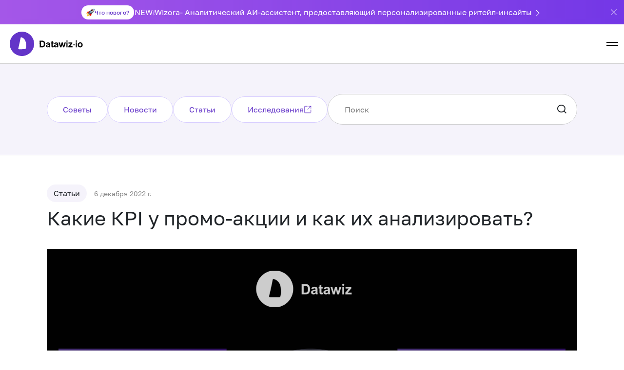

--- FILE ---
content_type: text/html; charset=utf-8
request_url: https://cms-dev.datawiz.io/ru/blog/what-kris-of-promotion
body_size: 20975
content:
<!DOCTYPE html><html lang="ru" prefix="og: https://ogp.me/ns#"><head><meta charset="utf-8"/><meta content="IE=edge" http-equiv="X-UA-Compatible"/><meta content="width=device-width, initial-scale=1.0" name="viewport"/><meta content="#fff" name="theme-color"/><meta content="noindex, nofollow" name="robots"/><!-- Matomo --><script>
    var _paq = window._paq = window._paq || [];
    /* tracker methods like "setCustomDimension" should be called before "trackPageView" */
    _paq.push(['requireCookieConsent']);
    _paq.push(['trackPageView']);
    _paq.push(['enableLinkTracking']);
    (function() {
      var u="https://planohero.matomo.cloud/";
      _paq.push(['setTrackerUrl', u+'matomo.php']);
      _paq.push(['setSiteId', '2']);
      var d=document, g=d.createElement('script'), s=d.getElementsByTagName('script')[0];
      g.async=true; g.src='https://cdn.matomo.cloud/planohero.matomo.cloud/matomo.js'; s.parentNode.insertBefore(g,s);
    })();
  </script><!-- End Matomo Code --><!-- Matomo for CookieYes --><script>
    var waitForTrackerCount = 0;
    function matomoWaitForTracker() {
      if (typeof _paq === 'undefined') {
        if (waitForTrackerCount < 40) {
          setTimeout(matomoWaitForTracker, 250);
          waitForTrackerCount++;
          return;
        }
      } else {
        document.addEventListener("cookieyes_consent_update", function (eventData) {
            const data = eventData.detail;
            consentSet(data);
        });   
      }
    }
    function consentSet(data) {
       if (data.accepted.includes("analytics")) {
           _paq.push(['rememberCookieConsentGiven']);
           _paq.push(['setConsentGiven']);
       } else {
           _paq.push(['forgetCookieConsentGiven']);  
           _paq.push(['deleteCookies']);         
       }
    }
    document.addEventListener('DOMContentLoaded', matomoWaitForTracker());
  </script><!-- End Matomo for CookieYes --><!-- Start cookieyes banner --><script id="cookieyes" src="https://cdn-cookieyes.com/client_data/433bfa49a5f61d4ea515b1bc/script.js" type="text/javascript"></script><!-- End cookieyes banner --><!-- Google Tag Manager --><script>
    (function (w, d, s, l, i) {
      w[l] = w[l] || [];
      w[l].push({ 'gtm.start': new Date().getTime(), event: 'gtm.js' });
      var f = d.getElementsByTagName(s)[0], j = d.createElement(s), dl = l != 'dataLayer' ? '&l=' + l : '';
      j.async = true;
      j.src = 'https://www.googletagmanager.com/gtm.js?id=' + i + dl;
      f.parentNode.insertBefore(j, f);
    })(window, document, 'script', 'dataLayer', 'GTM-5HWLQRD');
  </script><!-- End Google Tag Manager --><link href="https://cms-dev.datawiz.io/uk/blog/what-kris-of-promotion" hreflang="uk" rel="alternate"/><link href="https://cms-dev.datawiz.io/ru/blog/what-kris-of-promotion" hreflang="ru" rel="alternate"/><link href="https://cms-dev.datawiz.io/en/blog/what-kris-of-promotion" hreflang="en" rel="alternate"/><link href="https://cms-dev.datawiz.io/en/blog/what-kris-of-promotion" hreflang="x-default" rel="alternate"/><link href="https://cms-dev.datawiz.io/pl/blog/what-kris-of-promotion" hreflang="pl" rel="alternate"/><link href="https://cms-dev.datawiz.io/es/blog/what-kris-of-promotion" hreflang="es" rel="alternate"/><title>Какие КРІ у промо-акции и как их анализировать?</title><meta content="Промо-акции – действенный маркетинговый инструмент, однако их результативность не всегда соответствуют ожиданиям. Как оценить эффективность промо, на какие показатели обратить внимание? Детальнее об этом читайте в статье." name="description"/><link href="https://cms-dev.datawiz.io/ru/blog/what-kris-of-promotion" rel="canonical"/><meta content="summary_large_image" name="twitter:card"/><meta content="ru_RU" property="og:locale"/><meta content="Datawiz.io" property="og:site_name"/><meta content="https://cms-dev.datawiz.io/ru/blog/what-kris-of-promotion" name="og:url"/><meta content="Какие КРІ у промо-акции и как их анализировать?" property="og:title"/><meta content="Промо-акции – действенный маркетинговый инструмент, однако их результативность не всегда соответствуют ожиданиям. Как оценить эффективность промо, на какие показатели обратить внимание? Детальнее об этом читайте в статье." property="og:description"/><meta content="https://s3-cms-public.datawiz.io/articles/%D1%88%D0%B0%D0%B1%D0%BB%D0%BE%D0%BD%D0%B8_%D0%B4%D0%BB%D1%8F_%D0%BF%D0%BE%D1%81%D1%82%D1%96%D0%B2_Datawiz_14.png" property="og:image"/><meta content="https://s3-cms-public.datawiz.io/articles/%D1%88%D0%B0%D0%B1%D0%BB%D0%BE%D0%BD%D0%B8_%D0%B4%D0%BB%D1%8F_%D0%BF%D0%BE%D1%81%D1%82%D1%96%D0%B2_Datawiz_14.png" property="twitter:image"/><meta content="article" property="og:type"/><meta content="Статьи" property="article:tag"/><script type="application/ld+json">{}</script><meta content="VincdRMkH7cvD1qtIJSm4cfPNWt3eu9UHofzH2tbVS0" name="google-site-verification"/><!-- Favicon --><link href="/static/img/favicons/favicon.ico" rel="icon" sizes="any"/><link href="/static/img/favicons/apple-touch-icon.png" rel="apple-touch-icon" sizes="180x180"/><link href="/static/img/favicons/favicon-32x32.png" rel="icon" sizes="32x32" type="image/png"/><link href="/static/img/favicons/favicon-16x16.png" rel="icon" sizes="16x16" type="image/png"/><link href="/static/json/site.webmanifest" rel="manifest"/><!-- Bootstrap --><link crossorigin="anonymous" href="https://cdnjs.cloudflare.com/ajax/libs/bootstrap/5.1.3/css/bootstrap.min.css" integrity="sha512-GQGU0fMMi238uA+a/bdWJfpUGKUkBdgfFdgBm72SUQ6BeyWjoY/ton0tEjH+OSH9iP4Dfh+7HM0I9f5eR0L/4w==" referrerpolicy="no-referrer" rel="stylesheet"/><link href="https://unpkg.com/aos@2.3.1/dist/aos.css" rel="stylesheet"/><link href="/static/css/utils/fonts.css" media="screen" rel="stylesheet"/><!-- Caveat font --><link href="https://fonts.googleapis.com" rel="preconnect"/><link crossorigin="" href="https://fonts.gstatic.com" rel="preconnect"/><link href="https://fonts.googleapis.com/css2?family=Caveat:wght@400..700&amp;display=swap" rel="stylesheet"/><!-- End caveat font --><!-- Figtree font --><link href="https://fonts.googleapis.com" rel="preconnect"/><link crossorigin="" href="https://fonts.gstatic.com" rel="preconnect"/><link href="https://fonts.googleapis.com/css2?family=Figtree:ital,wght@0,300..900;1,300..900&amp;display=swap" rel="stylesheet"/><!-- End Figtree font --><!-- Meta Pixel Code --><script>
      !function(f,b,e,v,n,t,s)
      {if(f.fbq)return;n=f.fbq=function(){n.callMethod?
      n.callMethod.apply(n,arguments):n.queue.push(arguments)};
      if(!f._fbq)f._fbq=n;n.push=n;n.loaded=!0;n.version='2.0';
      n.queue=[];t=b.createElement(e);t.async=!0;
      t.src=v;s=b.getElementsByTagName(e)[0];
      s.parentNode.insertBefore(t,s)}(window, document,'script',
      'https://connect.facebook.net/en_US/fbevents.js');
      fbq('init', '1385792312297575');
      fbq('track', 'PageView');
    </script><noscript></noscript></head><body><img height="1" src="https://www.facebook.com/tr?id=1385792312297575&amp;ev=PageView&amp;noscript=1" style="display:none" width="1"/><!-- End Meta Pixel Code --><link crossorigin="anonymous" href="https://cdnjs.cloudflare.com/ajax/libs/intl-tel-input/17.0.16/css/intlTelInput.css" integrity="sha512-gxWow8Mo6q6pLa1XH/CcH8JyiSDEtiwJV78E+D+QP0EVasFs8wKXq16G8CLD4CJ2SnonHr4Lm/yY2fSI2+cbmw==" media="screen" referrerpolicy="no-referrer" rel="stylesheet"/><link crossorigin="anonymous" href="https://cdnjs.cloudflare.com/ajax/libs/splidejs/4.0.1/css/splide.min.css" integrity="sha512-i1hbkyEhMrpOekzD6CLQHI2uXn+Tvl5IIOq2vWJryocFMxKixtr0S9L/dm7UmkedNhd7P4u4TIXXAYGkZS5NGQ==" referrerpolicy="no-referrer" rel="stylesheet"/><link crossorigin="anonymous" href="https://cdnjs.cloudflare.com/ajax/libs/remixicon/2.5.0/remixicon.min.css" integrity="sha512-qcQ7uN9Tta289q3/6Bgp+5EwfCG6AwJerkQjCpabmnF4VYRAF8+oEshf3wxo+ObDQyHLcXqrFTcujCEs5lCLPA==" referrerpolicy="no-referrer" rel="stylesheet"/><link href="https://code.highcharts.com/css/highcharts.css" rel="stylesheet"/><link href="https://cdn.jsdelivr.net/npm/swiper@12/swiper-bundle.min.css" rel="stylesheet"/><link href="/static/CACHE/css/output.74fff40c9868.css" media="screen" rel="stylesheet" type="text/css"/><link href="/static/CACHE/css/output.4cebd0cc1c9c.css" rel="stylesheet" type="text/css"/><script>window.env = {'API_BASE_URL': 'https://bi-dev.datawiz.io', 'LOGIN_URL': 'https://bes.datawiz.io'};</script><script src="/ru/jsi18n/"></script><script async="" src="https://cdnjs.cloudflare.com/ajax/libs/mathjax/2.7.4/MathJax.js?config=TeX-AMS_HTML" type="text/javascript"></script><!-- Global site tag (gtag.js) - Google Analytics --><script async="" src="https://www.googletagmanager.com/gtag/js?id=G-NKLLXLR8BQ"></script><script>
    window.dataLayer = window.dataLayer || [];
    function gtag() { dataLayer.push(arguments); }
    
    gtag('js', new Date());
    gtag('config', 'G-NKLLXLR8BQ');
  </script><script>
    (function (h, o, u, n, d) {
      h = h[d] = h[d] || { q: [], onReady: function (c) { h.q.push(c) } };
      d = o.createElement(u);
      d.async = 1;
      d.src = n;
      n = o.getElementsByTagName(u)[0];
      n.parentNode.insertBefore(d, n);
    })(window, document, 'script', 'https://www.datadoghq-browser-agent.com/eu1/v5/datadog-rum.js', 'DD_RUM');
    
    window.DD_RUM.onReady(function () {
      window.DD_RUM.init({
        clientToken: 'pub9cf9be3754042aff05585edb8573f72a',
        applicationId: '65f78f48-bc56-46f8-af95-ee31e1198bc6',
        site: 'datadoghq.eu',
        service: 'datawiz.io',
        env: 'prod',
        version: '2.5.7',
        sessionSampleRate: 100,
        sessionReplaySampleRate: 100,
        trackUserInteractions: true,
        trackResources: true,
        trackLongTasks: true,
        defaultPrivacyLevel: 'allow', 
        startSessionReplayRecordingManually: true
      });

      window.DD_RUM.startSessionReplayRecording();
    })
  </script><!-- Creates `window.growthbook` with all the exported classes --><script src="/static/js/lib/growthbook/index.min.js"></script><script>
      // Close CTA banner

      function closeCTABanner() {
        const style = document.createElement("style");
        style.textContent = ":root { --cta-banner-height: 0px; }";

        document.head.appendChild(style);
      }

      if (sessionStorage.getItem("cta-banner-closed")) {
        closeCTABanner();
      }

      document.addEventListener('DOMContentLoaded', () => {
        document.querySelector(".cta-bnr .btn-close")?.addEventListener("click", () => {
          if (!sessionStorage.getItem("cta-banner-closed")) {
            closeCTABanner();
            sessionStorage.setItem("cta-banner-closed", "true");
          }
        });
      });
    </script><!-- Google Tag Manager (noscript) --><noscript><iframe height="0" src="https://www.googletagmanager.com/ns.html?id=GTM-5HWLQRD" style="display:none; visibility:hidden" width="0"></iframe></noscript><!-- End Google Tag Manager (noscript) --><!-- Call to action (CTA) banner --><div class="cta-bnr"><div><div class="emoji-badge"><img alt="" src="/static/img/rocket.png"/>Что нового?</div><a class="btn" href="https://datawiz.io/ru/wizora/" target="_blank">NEW❕Wizora- Аналитический АИ-ассистент, предоставляющий персонализированные ритейл-инсайты</a> <a class="btn svg-btn" href="https://datawiz.io/ru/wizora/" target="_blank"><svg fill="none" height="18" viewBox="0 0 19 18" width="19" xmlns="http://www.w3.org/2000/svg"><path d="M13.273 9.39779L7.64804 15.0228C7.59578 15.0751 7.53373 15.1165 7.46545 15.1448C7.39716 15.1731 7.32398 15.1876 7.25007 15.1876C7.17616 15.1876 7.10297 15.1731 7.03469 15.1448C6.96641 15.1165 6.90436 15.0751 6.8521 15.0228C6.79984 14.9705 6.75838 14.9085 6.7301 14.8402C6.70181 14.7719 6.68726 14.6987 6.68726 14.6248C6.68726 14.5509 6.70181 14.4777 6.7301 14.4094C6.75838 14.3412 6.79984 14.2791 6.8521 14.2269L12.0798 8.99982L6.8521 3.77279C6.74655 3.66725 6.68726 3.52409 6.68726 3.37482C6.68726 3.22556 6.74655 3.0824 6.8521 2.97686C6.95765 2.87131 7.1008 2.81201 7.25007 2.81201C7.39934 2.81201 7.54249 2.87131 7.64804 2.97686L13.273 8.60186C13.3253 8.6541 13.3668 8.71613 13.3951 8.78442C13.4234 8.85271 13.438 8.9259 13.438 8.99982C13.438 9.07375 13.4234 9.14694 13.3951 9.21523C13.3668 9.28351 13.3253 9.34555 13.273 9.39779Z" fill="white"></path></svg></a></div><button aria-label="Close" class="btn btn-close" type="button"></button></div><header class="sticky-top"><nav class="navbar navbar-expand-xxl navbar-light"><div class="container-fluid"><a class="navbar-brand" href="/ru/"><img alt="Datawiz.io" class="logo-image" src="/static/img/logo-with-text.svg"/></a><div class="flex-fill"></div><button aria-controls="navbarNavDropdown" aria-expanded="false" aria-label="Toggle navigation" class="navbar-toggler" data-bs-target="#navbarNavDropdown" data-bs-toggle="collapse" type="button"><span class="navbar-toggler-icon"></span></button><div class="collapse navbar-collapse" id="navbarNavDropdown"><ul class="navbar-nav align-items-center"><li class="nav-item"><details class="header-dropdown Products"><summary class="nav-link header-dropdown-toggle">Продукты</summary><div class="header-dropdown-content"><div class="app-list-container"><a class="app-list-item" href="/ru/bi/"><div class="app-logo"><img alt="Datawiz BI" src="/static/img/icons/bi-icon.svg"/></div><div class="app"><span class="app-name">Datawiz BI</span><p class="app-description">Принимайте решения на основе реальных данных</p></div></a> <a class="app-list-item" href="https://planohero.com/"><div class="app-logo"><img alt="PlanoHero" src="/static/img/icons/ph.svg"/></div><div class="app"><span class="app-name">PlanoHero</span><p class="app-description">Экономьте до 50% времени на построении планограмм</p></div></a> <a class="app-list-item" href="/ru/wizora/"><div class="app-logo"><img alt="Wizora &lt;span&gt;New&lt;/span&gt;" src="/static/img/icons/wizora.svg"/></div><div class="app"><span class="app-name">Wizora <span>New</span></span><p class="app-description">AI ассистент в сервисе BI</p></div></a> <a class="app-list-item" href="/ru/connector/"><div class="app-logo"><img alt="Connector" src="/static/img/icons/connector.svg"/></div><div class="app"><span class="app-name">Connector</span><p class="app-description">Мощный и простой инструмент для загрузки данных</p></div></a> <a class="app-list-item" href="/ru/data-monetization/"><div class="app-logo"><img alt="Data Monetization" src="/static/img/icons/ds.svg"/></div><div class="app"><span class="app-name">Data Monetization</span><p class="app-description">Компенсируйте свои расходы на продукты платформы</p></div></a> <a class="app-list-item" href="/ru/store-manager/"><div class="app-logo"><img alt="Store Manager" src="/static/img/icons/sm.svg"/></div><div class="app"><span class="app-name">Store Manager</span><p class="app-description">Контролируйте показатели в любое время, из любой точки</p></div></a> <a class="app-list-item" href="/ru/platform/"><div class="app-logo"><img alt="Платформа" src="/static/img/icons/bes.svg"/></div><div class="app"><span class="app-name">Платформа</span><p class="app-description">Комплексное управление данными сети</p></div></a></div></div></details></li><li class="nav-item"><details class="header-dropdown Technologies"><summary class="nav-link header-dropdown-toggle">Технологии</summary><div class="header-dropdown-content"><div class="app-list-container Technologies"><div class="switcher-wrapper mobile-hidden"><input checked="" id="basic-Technologies" name="page-Technologies" style="display:none;" type="radio" value="basic"/><label data-target="basic" for="basic-Technologies">Базовые технологии</label><input id="advanced-Technologies" name="page-Technologies" style="display:none;" type="radio" value="advanced"/><label data-target="advanced" for="advanced-Technologies">Расширенные технологии</label></div><div class="switcher-content"><div class="tech-page" data-page="basic" id="page-1-Technologies"><a class="app-list-item" href="/ru/descriptive-analytics/"><div class="app-logo"><img alt="Descriptive Analytics" src="/static/img/icons/analytics.svg"/></div><div class="app"><span class="app-name">Descriptive Analytics</span><p class="app-description">Новый подход к анализу данных</p></div></a> <a class="app-list-item" href="/ru/data-visualization/"><div class="app-logo"><img alt="Визуализация данных" src="/static/img/icons/DataVizualization.svg"/></div><div class="app"><span class="app-name">Визуализация данных</span><p class="app-description">Быстрый анализ на основе интерактивных дашбордов</p></div></a> <a class="app-list-item" href="/ru/mobile-analytics/"><div class="app-logo"><img alt="Мобильная аналитика" src="/static/img/icons/MobileAnalytics.svg"/></div><div class="app"><span class="app-name">Мобильная аналитика</span><p class="app-description">Инсайты и данные всей сети в вашем смартфоне</p></div></a> <a class="app-list-item" href="/ru/formula-builder/"><div class="app-logo"><img alt="Конструктор формул" src="/static/img/icons/Formula.svg"/></div><div class="app"><span class="app-name">Конструктор формул</span><p class="app-description">Создавайте и изменяйте показатели на основе ваших данных</p></div></a> <a class="app-list-item" href="/ru/business-calculator/"><div class="app-logo"><img alt="Калькулятор" src="/static/img/icons/calculator.svg"/></div><div class="app"><span class="app-name">Калькулятор</span><p class="app-description">Позволяет высчитать важные показатели ритейла</p></div></a> <a class="app-list-item" href="/ru/integration/"><div class="app-logo"><img alt="Интеграция" src="/static/img/icons/Integration.svg"/></div><div class="app"><span class="app-name">Интеграция</span><p class="app-description">Получите быстрый доступ к аналитике на платформе</p></div></a></div><div class="tech-page d-none" data-page="advanced" id="page-2-Technologies"><a class="app-list-item" href="/ru/ai-technologies/"><div class="app-logo"><img alt="AI технологии" src="/static/img/icons/AI.svg"/></div><div class="app"><span class="app-name">AI технологии</span><p class="app-description">Глубинный анализ на основе АI технологий</p></div></a> <a class="app-list-item" href="/ru/planogramming/"><div class="app-logo"><img alt="Планограммирование" src="/static/img/icons/Planogramm.svg"/></div><div class="app"><span class="app-name">Планограммирование</span><p class="app-description">Экономьте до 50% времени на построении планограмм</p></div></a> <a class="app-list-item" href="/ru/any-data/"><div class="app-logo"><img alt="Any Data" src="/static/img/icons/AnyData.svg"/></div><div class="app"><span class="app-name">Any Data</span><p class="app-description">Интегрируйте уникальные показатели для расширенного анализа</p></div></a> <a class="app-list-item" href="/ru/etl-technology/"><div class="app-logo"><img alt="ETL технология" src="/static/img/icons/ETL.svg"/></div><div class="app"><span class="app-name">ETL технология</span><p class="app-description">Передовой инструмент для загрузки данных</p></div></a> <a class="app-list-item" href="/ru/actionable-intelligence/"><div class="app-logo"><img alt="Actionable Intelligence" src="/static/img/icons/ActionableIntelligence.svg"/></div><div class="app"><span class="app-name">Actionable Intelligence</span><p class="app-description">Контролируйте отклонения от нормы с умными алгоритмами</p></div></a> <a class="app-list-item" href="/ru/loyalty-program-analysis/"><div class="app-logo"><img alt="Программа лояльности" src="/static/img/icons/loyalty.svg"/></div><div class="app"><span class="app-name">Программа лояльности</span><p class="app-description">Анализ программы лояльности в BI-отчётах</p></div></a></div></div></div></div></details><details class="header-dropdown Technologies mobile-visible"><summary class="nav-link header-dropdown-toggle">Базовые технологии</summary><div class="header-dropdown-content"><div class="app-list-container"><a class="app-list-item" href="/ru/ai-technologies/"><div class="app-logo"><img alt="AI технологии" src="/static/img/icons/AI.svg"/></div><div class="app"><span class="app-name">AI технологии</span><p class="app-description">Глубинный анализ на основе АI технологий</p></div></a> <a class="app-list-item" href="/ru/planogramming/"><div class="app-logo"><img alt="Планограммирование" src="/static/img/icons/Planogramm.svg"/></div><div class="app"><span class="app-name">Планограммирование</span><p class="app-description">Экономьте до 50% времени на построении планограмм</p></div></a> <a class="app-list-item" href="/ru/any-data/"><div class="app-logo"><img alt="Any Data" src="/static/img/icons/AnyData.svg"/></div><div class="app"><span class="app-name">Any Data</span><p class="app-description">Интегрируйте уникальные показатели для расширенного анализа</p></div></a> <a class="app-list-item" href="/ru/etl-technology/"><div class="app-logo"><img alt="ETL технология" src="/static/img/icons/ETL.svg"/></div><div class="app"><span class="app-name">ETL технология</span><p class="app-description">Передовой инструмент для загрузки данных</p></div></a> <a class="app-list-item" href="/ru/actionable-intelligence/"><div class="app-logo"><img alt="Actionable Intelligence" src="/static/img/icons/ActionableIntelligence.svg"/></div><div class="app"><span class="app-name">Actionable Intelligence</span><p class="app-description">Контролируйте отклонения от нормы с умными алгоритмами</p></div></a> <a class="app-list-item" href="/ru/loyalty-program-analysis/"><div class="app-logo"><img alt="Программа лояльности" src="/static/img/icons/loyalty.svg"/></div><div class="app"><span class="app-name">Программа лояльности</span><p class="app-description">Анализ программы лояльности в BI-отчётах</p></div></a></div></div></details></li><li class="nav-item"><details class="header-dropdown Department"><summary class="nav-link header-dropdown-toggle">Департаменты</summary><div class="header-dropdown-content"><div class="app-list-container Department"><div class="switcher-wrapper mobile-hidden"><input checked="" id="main-Department" name="page-Department" style="display:none;" type="radio" value="main"/><label data-target="main" for="main-Department">Департаменты</label><input id="extra-Department" name="page-Department" style="display:none;" type="radio" value="extra"/><label data-target="extra" for="extra-Department">Возможности</label></div><div class="switcher-content"><div class="tech-page" data-page="main" id="page-1-Department"><a class="app-list-item" href="/ru/top-managers/"><div class="app-logo"><img alt="Топ-менеджеры" src="/static/img/icons/TopManager.svg"/></div><div class="app"><span class="app-name">Топ-менеджеры</span></div></a> <a class="app-list-item" href="/ru/category-managers/"><div class="app-logo"><img alt="Категорийные менеджеры" src="/static/img/icons/CategoryManager.svg"/></div><div class="app"><span class="app-name">Категорийные менеджеры</span></div></a> <a class="app-list-item" href="/ru/store-managers/"><div class="app-logo"><img alt="Руководители магазинов" src="/static/img/icons/headOfStore.svg"/></div><div class="app"><span class="app-name">Руководители магазинов</span></div></a> <a class="app-list-item" href="/ru/suppliers/"><div class="app-logo"><img alt="Поставщики" src="/static/img/icons/Provider.svg"/></div><div class="app"><span class="app-name">Поставщики</span></div></a> <a class="app-list-item" href="/ru/merchandisers/"><div class="app-logo"><img alt="Мерчендайзеры" src="/static/img/icons/merchandiser.svg"/></div><div class="app"><span class="app-name">Мерчендайзеры</span></div></a> <a class="app-list-item" href="/ru/analysts/"><div class="app-logo"><img alt="Аналитики" src="/static/img/icons/Analytic.svg"/></div><div class="app"><span class="app-name">Аналитики</span></div></a> <a class="app-list-item" href="/ru/marketers/"><div class="app-logo"><img alt="Маркетологи" src="/static/img/icons/Marketer.svg"/></div><div class="app"><span class="app-name">Маркетологи</span></div></a></div><div class="tech-page d-none" data-page="extra" id="page-2-Department"><a class="app-list-item" href="/ru/retail-sales/"><div class="app-logo"><img alt="Анализ продаж" src="/static/img/icons/sales-analysis.svg"/></div><div class="app"><span class="app-name">Анализ продаж</span><p class="app-description">Аналитика продаж в розничной торговле</p></div></a> <a class="app-list-item" href="/ru/inventory-optimization/"><div class="app-logo"><img alt="Оптимизация ассортимента" src="/static/img/icons/inventory-optimization.svg"/></div><div class="app"><span class="app-name">Оптимизация ассортимента</span><p class="app-description">Отчеты по оптимизации товарных запасов</p></div></a> <a class="app-list-item" href="/ru/retail-customer-analytics/"><div class="app-logo"><img alt="Анализ поведения покупателей" src="/static/img/icons/customer-analysis.svg"/></div><div class="app"><span class="app-name">Анализ поведения покупателей</span><p class="app-description">Инсайты о потребностях и трендах покупателей</p></div></a> <a class="app-list-item" href="/ru/promotion-analytics/"><div class="app-logo"><img alt="Анализ акций" src="/static/img/icons/stock-analysis.svg"/></div><div class="app"><span class="app-name">Анализ акций</span><p class="app-description">Контроль и анализ маркетинговых кампаний</p></div></a> <a class="app-list-item" href="/ru/out-of-stock-report/"><div class="app-logo"><img alt="OOS отчеты" src="/static/img/icons/forecast-analysis.svg"/></div><div class="app"><span class="app-name">OOS отчеты</span><p class="app-description">Контроль наличия товаров в сети</p></div></a> <a class="app-list-item" href="/ru/kpi-reports/"><div class="app-logo"><img alt="KPI отчеты" src="/static/img/icons/kpi-reports.svg"/></div><div class="app"><span class="app-name">KPI отчеты</span><p class="app-description">Контроль и анализ бизнес-показателей</p></div></a></div></div></div></div></details><details class="header-dropdown Department mobile-visible"><summary class="nav-link header-dropdown-toggle">Возможности</summary><div class="header-dropdown-content"><div class="app-list-container"><a class="app-list-item" href="/ru/retail-sales/"><div class="app-logo"><img alt="Анализ продаж" src="/static/img/icons/sales-analysis.svg"/></div><div class="app"><span class="app-name">Анализ продаж</span><p class="app-description">Аналитика продаж в розничной торговле</p></div></a> <a class="app-list-item" href="/ru/inventory-optimization/"><div class="app-logo"><img alt="Оптимизация ассортимента" src="/static/img/icons/inventory-optimization.svg"/></div><div class="app"><span class="app-name">Оптимизация ассортимента</span><p class="app-description">Отчеты по оптимизации товарных запасов</p></div></a> <a class="app-list-item" href="/ru/retail-customer-analytics/"><div class="app-logo"><img alt="Анализ поведения покупателей" src="/static/img/icons/customer-analysis.svg"/></div><div class="app"><span class="app-name">Анализ поведения покупателей</span><p class="app-description">Инсайты о потребностях и трендах покупателей</p></div></a> <a class="app-list-item" href="/ru/promotion-analytics/"><div class="app-logo"><img alt="Анализ акций" src="/static/img/icons/stock-analysis.svg"/></div><div class="app"><span class="app-name">Анализ акций</span><p class="app-description">Контроль и анализ маркетинговых кампаний</p></div></a> <a class="app-list-item" href="/ru/out-of-stock-report/"><div class="app-logo"><img alt="OOS отчеты" src="/static/img/icons/forecast-analysis.svg"/></div><div class="app"><span class="app-name">OOS отчеты</span><p class="app-description">Контроль наличия товаров в сети</p></div></a> <a class="app-list-item" href="/ru/kpi-reports/"><div class="app-logo"><img alt="KPI отчеты" src="/static/img/icons/kpi-reports.svg"/></div><div class="app"><span class="app-name">KPI отчеты</span><p class="app-description">Контроль и анализ бизнес-показателей</p></div></a></div></div></details></li><li class="nav-item"><details class="header-dropdown Resources"><summary class="nav-link header-dropdown-toggle">Ресурсы</summary><div class="header-dropdown-content"><div class="app-list-container Resources"><div class="resources-layout d-flex flex-column flex-md-row"><div class="resource-sidebar"><div class="blog-featured-container"><div class="blog-mobile-view d-xl-none"><a class="app-list-item" href="/ru/blog/"><div class="app-logo"><img alt="icon" src="/static/img/icons/blog.svg"/></div><div class="app"><span class="app-name">Блог</span></div></a></div><div class="blog-desktop-view d-none d-xl-block"><div class="blog-card-wrapper"><img alt="Blog" src="/static/img/blog-header-img.webp"/><div class="blog-text-overlay"><h3>Идеи, советы<br/> и инсайты <span>из BI</span></h3><a href="/ru/blog/">Читать блог</a></div></div></div></div></div><div class="resource-links-grid"><a class="app-list-item" href="/ru/customer-stories/"><div class="app-logo"><img alt="Истории клиентов" src="/static/img/icons/case-studies.svg"/></div><div class="app"><span class="app-name">Истории клиентов</span><p class="app-description">Реальные истории трансформации бизнеса</p></div></a> <a class="app-list-item" href="/ru/white-paper/"><div class="app-logo"><img alt="White paper" src="/static/img/icons/white-paper.svg"/></div><div class="app"><span class="app-name">White paper</span><p class="app-description">Экспертные исследования и гайды</p></div></a> <a class="app-list-item" href="/ru/dashboards-gallery/"><div class="app-logo"><img alt="Галерея дашбордов" src="/static/img/icons/dashboards.svg"/></div><div class="app"><span class="app-name">Галерея дашбордов</span><p class="app-description">Создание аналитических дашбордов с Datawiz Builder</p></div></a></div></div></div></div></details></li><li class="nav-item"><a class="nav-link" href="/ru/price-determination/">Стоимость сервисов</a></li></ul><ul class="navbar-nav buttons-container align-items-center"><li class="nav-item"><button class="btn primary-btn" data-bs-target="#registration-modal" data-bs-toggle="modal">Попробовать бесплатно</button></li><li class="nav-item"><a class="nav-link active" href="https://bes.datawiz.io/" target="_blank">Вход</a></li></ul><ul class="navbar-nav align-items-center"><li class="nav-item"><ul class="language-selector-mobile"><li><a class="dropdown-item" href="/uk/blog/what-kris-of-promotion" lang="uk">UK</a></li><li><a class="dropdown-item current-lang" href="/ru/blog/what-kris-of-promotion" lang="ru">RU</a></li><li><a class="dropdown-item" href="/en/blog/what-kris-of-promotion" lang="en">EN</a></li><li><a class="dropdown-item" href="/pl/blog/what-kris-of-promotion" lang="pl">PL</a></li><li><a class="dropdown-item" href="/es/blog/what-kris-of-promotion" lang="es">ES</a></li></ul></li></ul></div><div class="collapse navbar-collapse align-items-center"><ul class="navbar-nav mx-auto" id="dropdowns"><li class="nav-item"><details class="header-dropdown Products"><summary class="nav-link header-dropdown-toggle">Продукты</summary><div class="header-dropdown-content"><div class="app-list-container"><a class="app-list-item" href="/ru/bi/"><div class="app-logo"><img alt="Datawiz BI" src="/static/img/icons/bi-icon.svg"/></div><div class="app"><span class="app-name">Datawiz BI</span><p class="app-description">Принимайте решения на основе реальных данных</p></div></a> <a class="app-list-item" href="https://planohero.com/"><div class="app-logo"><img alt="PlanoHero" src="/static/img/icons/ph.svg"/></div><div class="app"><span class="app-name">PlanoHero</span><p class="app-description">Экономьте до 50% времени на построении планограмм</p></div></a> <a class="app-list-item" href="/ru/wizora/"><div class="app-logo"><img alt="Wizora &lt;span&gt;New&lt;/span&gt;" src="/static/img/icons/wizora.svg"/></div><div class="app"><span class="app-name">Wizora <span>New</span></span><p class="app-description">AI ассистент в сервисе BI</p></div></a> <a class="app-list-item" href="/ru/connector/"><div class="app-logo"><img alt="Connector" src="/static/img/icons/connector.svg"/></div><div class="app"><span class="app-name">Connector</span><p class="app-description">Мощный и простой инструмент для загрузки данных</p></div></a> <a class="app-list-item" href="/ru/data-monetization/"><div class="app-logo"><img alt="Data Monetization" src="/static/img/icons/ds.svg"/></div><div class="app"><span class="app-name">Data Monetization</span><p class="app-description">Компенсируйте свои расходы на продукты платформы</p></div></a> <a class="app-list-item" href="/ru/store-manager/"><div class="app-logo"><img alt="Store Manager" src="/static/img/icons/sm.svg"/></div><div class="app"><span class="app-name">Store Manager</span><p class="app-description">Контролируйте показатели в любое время, из любой точки</p></div></a> <a class="app-list-item" href="/ru/platform/"><div class="app-logo"><img alt="Платформа" src="/static/img/icons/bes.svg"/></div><div class="app"><span class="app-name">Платформа</span><p class="app-description">Комплексное управление данными сети</p></div></a></div></div></details></li><li class="nav-item"><details class="header-dropdown Technologies"><summary class="nav-link header-dropdown-toggle">Технологии</summary><div class="header-dropdown-content"><div class="app-list-container Technologies"><div class="switcher-wrapper mobile-hidden"><input checked="" id="basic-Technologies" name="page-Technologies" style="display:none;" type="radio" value="basic"/><label data-target="basic" for="basic-Technologies">Базовые технологии</label><input id="advanced-Technologies" name="page-Technologies" style="display:none;" type="radio" value="advanced"/><label data-target="advanced" for="advanced-Technologies">Расширенные технологии</label></div><div class="switcher-content"><div class="tech-page" data-page="basic" id="page-1-Technologies"><a class="app-list-item" href="/ru/descriptive-analytics/"><div class="app-logo"><img alt="Descriptive Analytics" src="/static/img/icons/analytics.svg"/></div><div class="app"><span class="app-name">Descriptive Analytics</span><p class="app-description">Новый подход к анализу данных</p></div></a> <a class="app-list-item" href="/ru/data-visualization/"><div class="app-logo"><img alt="Визуализация данных" src="/static/img/icons/DataVizualization.svg"/></div><div class="app"><span class="app-name">Визуализация данных</span><p class="app-description">Быстрый анализ на основе интерактивных дашбордов</p></div></a> <a class="app-list-item" href="/ru/mobile-analytics/"><div class="app-logo"><img alt="Мобильная аналитика" src="/static/img/icons/MobileAnalytics.svg"/></div><div class="app"><span class="app-name">Мобильная аналитика</span><p class="app-description">Инсайты и данные всей сети в вашем смартфоне</p></div></a> <a class="app-list-item" href="/ru/formula-builder/"><div class="app-logo"><img alt="Конструктор формул" src="/static/img/icons/Formula.svg"/></div><div class="app"><span class="app-name">Конструктор формул</span><p class="app-description">Создавайте и изменяйте показатели на основе ваших данных</p></div></a> <a class="app-list-item" href="/ru/business-calculator/"><div class="app-logo"><img alt="Калькулятор" src="/static/img/icons/calculator.svg"/></div><div class="app"><span class="app-name">Калькулятор</span><p class="app-description">Позволяет высчитать важные показатели ритейла</p></div></a> <a class="app-list-item" href="/ru/integration/"><div class="app-logo"><img alt="Интеграция" src="/static/img/icons/Integration.svg"/></div><div class="app"><span class="app-name">Интеграция</span><p class="app-description">Получите быстрый доступ к аналитике на платформе</p></div></a></div><div class="tech-page d-none" data-page="advanced" id="page-2-Technologies"><a class="app-list-item" href="/ru/ai-technologies/"><div class="app-logo"><img alt="AI технологии" src="/static/img/icons/AI.svg"/></div><div class="app"><span class="app-name">AI технологии</span><p class="app-description">Глубинный анализ на основе АI технологий</p></div></a> <a class="app-list-item" href="/ru/planogramming/"><div class="app-logo"><img alt="Планограммирование" src="/static/img/icons/Planogramm.svg"/></div><div class="app"><span class="app-name">Планограммирование</span><p class="app-description">Экономьте до 50% времени на построении планограмм</p></div></a> <a class="app-list-item" href="/ru/any-data/"><div class="app-logo"><img alt="Any Data" src="/static/img/icons/AnyData.svg"/></div><div class="app"><span class="app-name">Any Data</span><p class="app-description">Интегрируйте уникальные показатели для расширенного анализа</p></div></a> <a class="app-list-item" href="/ru/etl-technology/"><div class="app-logo"><img alt="ETL технология" src="/static/img/icons/ETL.svg"/></div><div class="app"><span class="app-name">ETL технология</span><p class="app-description">Передовой инструмент для загрузки данных</p></div></a> <a class="app-list-item" href="/ru/actionable-intelligence/"><div class="app-logo"><img alt="Actionable Intelligence" src="/static/img/icons/ActionableIntelligence.svg"/></div><div class="app"><span class="app-name">Actionable Intelligence</span><p class="app-description">Контролируйте отклонения от нормы с умными алгоритмами</p></div></a> <a class="app-list-item" href="/ru/loyalty-program-analysis/"><div class="app-logo"><img alt="Программа лояльности" src="/static/img/icons/loyalty.svg"/></div><div class="app"><span class="app-name">Программа лояльности</span><p class="app-description">Анализ программы лояльности в BI-отчётах</p></div></a></div></div></div></div></details><details class="header-dropdown Technologies mobile-visible"><summary class="nav-link header-dropdown-toggle">Базовые технологии</summary><div class="header-dropdown-content"><div class="app-list-container"><a class="app-list-item" href="/ru/ai-technologies/"><div class="app-logo"><img alt="AI технологии" src="/static/img/icons/AI.svg"/></div><div class="app"><span class="app-name">AI технологии</span><p class="app-description">Глубинный анализ на основе АI технологий</p></div></a> <a class="app-list-item" href="/ru/planogramming/"><div class="app-logo"><img alt="Планограммирование" src="/static/img/icons/Planogramm.svg"/></div><div class="app"><span class="app-name">Планограммирование</span><p class="app-description">Экономьте до 50% времени на построении планограмм</p></div></a> <a class="app-list-item" href="/ru/any-data/"><div class="app-logo"><img alt="Any Data" src="/static/img/icons/AnyData.svg"/></div><div class="app"><span class="app-name">Any Data</span><p class="app-description">Интегрируйте уникальные показатели для расширенного анализа</p></div></a> <a class="app-list-item" href="/ru/etl-technology/"><div class="app-logo"><img alt="ETL технология" src="/static/img/icons/ETL.svg"/></div><div class="app"><span class="app-name">ETL технология</span><p class="app-description">Передовой инструмент для загрузки данных</p></div></a> <a class="app-list-item" href="/ru/actionable-intelligence/"><div class="app-logo"><img alt="Actionable Intelligence" src="/static/img/icons/ActionableIntelligence.svg"/></div><div class="app"><span class="app-name">Actionable Intelligence</span><p class="app-description">Контролируйте отклонения от нормы с умными алгоритмами</p></div></a> <a class="app-list-item" href="/ru/loyalty-program-analysis/"><div class="app-logo"><img alt="Программа лояльности" src="/static/img/icons/loyalty.svg"/></div><div class="app"><span class="app-name">Программа лояльности</span><p class="app-description">Анализ программы лояльности в BI-отчётах</p></div></a></div></div></details></li><li class="nav-item"><details class="header-dropdown Department"><summary class="nav-link header-dropdown-toggle">Департаменты</summary><div class="header-dropdown-content"><div class="app-list-container Department"><div class="switcher-wrapper mobile-hidden"><input checked="" id="main-Department" name="page-Department" style="display:none;" type="radio" value="main"/><label data-target="main" for="main-Department">Департаменты</label><input id="extra-Department" name="page-Department" style="display:none;" type="radio" value="extra"/><label data-target="extra" for="extra-Department">Возможности</label></div><div class="switcher-content"><div class="tech-page" data-page="main" id="page-1-Department"><a class="app-list-item" href="/ru/top-managers/"><div class="app-logo"><img alt="Топ-менеджеры" src="/static/img/icons/TopManager.svg"/></div><div class="app"><span class="app-name">Топ-менеджеры</span></div></a> <a class="app-list-item" href="/ru/category-managers/"><div class="app-logo"><img alt="Категорийные менеджеры" src="/static/img/icons/CategoryManager.svg"/></div><div class="app"><span class="app-name">Категорийные менеджеры</span></div></a> <a class="app-list-item" href="/ru/store-managers/"><div class="app-logo"><img alt="Руководители магазинов" src="/static/img/icons/headOfStore.svg"/></div><div class="app"><span class="app-name">Руководители магазинов</span></div></a> <a class="app-list-item" href="/ru/suppliers/"><div class="app-logo"><img alt="Поставщики" src="/static/img/icons/Provider.svg"/></div><div class="app"><span class="app-name">Поставщики</span></div></a> <a class="app-list-item" href="/ru/merchandisers/"><div class="app-logo"><img alt="Мерчендайзеры" src="/static/img/icons/merchandiser.svg"/></div><div class="app"><span class="app-name">Мерчендайзеры</span></div></a> <a class="app-list-item" href="/ru/analysts/"><div class="app-logo"><img alt="Аналитики" src="/static/img/icons/Analytic.svg"/></div><div class="app"><span class="app-name">Аналитики</span></div></a> <a class="app-list-item" href="/ru/marketers/"><div class="app-logo"><img alt="Маркетологи" src="/static/img/icons/Marketer.svg"/></div><div class="app"><span class="app-name">Маркетологи</span></div></a></div><div class="tech-page d-none" data-page="extra" id="page-2-Department"><a class="app-list-item" href="/ru/retail-sales/"><div class="app-logo"><img alt="Анализ продаж" src="/static/img/icons/sales-analysis.svg"/></div><div class="app"><span class="app-name">Анализ продаж</span><p class="app-description">Аналитика продаж в розничной торговле</p></div></a> <a class="app-list-item" href="/ru/inventory-optimization/"><div class="app-logo"><img alt="Оптимизация ассортимента" src="/static/img/icons/inventory-optimization.svg"/></div><div class="app"><span class="app-name">Оптимизация ассортимента</span><p class="app-description">Отчеты по оптимизации товарных запасов</p></div></a> <a class="app-list-item" href="/ru/retail-customer-analytics/"><div class="app-logo"><img alt="Анализ поведения покупателей" src="/static/img/icons/customer-analysis.svg"/></div><div class="app"><span class="app-name">Анализ поведения покупателей</span><p class="app-description">Инсайты о потребностях и трендах покупателей</p></div></a> <a class="app-list-item" href="/ru/promotion-analytics/"><div class="app-logo"><img alt="Анализ акций" src="/static/img/icons/stock-analysis.svg"/></div><div class="app"><span class="app-name">Анализ акций</span><p class="app-description">Контроль и анализ маркетинговых кампаний</p></div></a> <a class="app-list-item" href="/ru/out-of-stock-report/"><div class="app-logo"><img alt="OOS отчеты" src="/static/img/icons/forecast-analysis.svg"/></div><div class="app"><span class="app-name">OOS отчеты</span><p class="app-description">Контроль наличия товаров в сети</p></div></a> <a class="app-list-item" href="/ru/kpi-reports/"><div class="app-logo"><img alt="KPI отчеты" src="/static/img/icons/kpi-reports.svg"/></div><div class="app"><span class="app-name">KPI отчеты</span><p class="app-description">Контроль и анализ бизнес-показателей</p></div></a></div></div></div></div></details><details class="header-dropdown Department mobile-visible"><summary class="nav-link header-dropdown-toggle">Возможности</summary><div class="header-dropdown-content"><div class="app-list-container"><a class="app-list-item" href="/ru/retail-sales/"><div class="app-logo"><img alt="Анализ продаж" src="/static/img/icons/sales-analysis.svg"/></div><div class="app"><span class="app-name">Анализ продаж</span><p class="app-description">Аналитика продаж в розничной торговле</p></div></a> <a class="app-list-item" href="/ru/inventory-optimization/"><div class="app-logo"><img alt="Оптимизация ассортимента" src="/static/img/icons/inventory-optimization.svg"/></div><div class="app"><span class="app-name">Оптимизация ассортимента</span><p class="app-description">Отчеты по оптимизации товарных запасов</p></div></a> <a class="app-list-item" href="/ru/retail-customer-analytics/"><div class="app-logo"><img alt="Анализ поведения покупателей" src="/static/img/icons/customer-analysis.svg"/></div><div class="app"><span class="app-name">Анализ поведения покупателей</span><p class="app-description">Инсайты о потребностях и трендах покупателей</p></div></a> <a class="app-list-item" href="/ru/promotion-analytics/"><div class="app-logo"><img alt="Анализ акций" src="/static/img/icons/stock-analysis.svg"/></div><div class="app"><span class="app-name">Анализ акций</span><p class="app-description">Контроль и анализ маркетинговых кампаний</p></div></a> <a class="app-list-item" href="/ru/out-of-stock-report/"><div class="app-logo"><img alt="OOS отчеты" src="/static/img/icons/forecast-analysis.svg"/></div><div class="app"><span class="app-name">OOS отчеты</span><p class="app-description">Контроль наличия товаров в сети</p></div></a> <a class="app-list-item" href="/ru/kpi-reports/"><div class="app-logo"><img alt="KPI отчеты" src="/static/img/icons/kpi-reports.svg"/></div><div class="app"><span class="app-name">KPI отчеты</span><p class="app-description">Контроль и анализ бизнес-показателей</p></div></a></div></div></details></li><li class="nav-item"><details class="header-dropdown Resources"><summary class="nav-link header-dropdown-toggle">Ресурсы</summary><div class="header-dropdown-content"><div class="app-list-container Resources"><div class="resources-layout d-flex flex-column flex-md-row"><div class="resource-sidebar"><div class="blog-featured-container"><div class="blog-mobile-view d-xl-none"><a class="app-list-item" href="/ru/blog/"><div class="app-logo"><img alt="icon" src="/static/img/icons/blog.svg"/></div><div class="app"><span class="app-name">Блог</span></div></a></div><div class="blog-desktop-view d-none d-xl-block"><div class="blog-card-wrapper"><img alt="Blog" src="/static/img/blog-header-img.webp"/><div class="blog-text-overlay"><h3>Идеи, советы<br/> и инсайты <span>из BI</span></h3><a href="/ru/blog/">Читать блог</a></div></div></div></div></div><div class="resource-links-grid"><a class="app-list-item" href="/ru/customer-stories/"><div class="app-logo"><img alt="Истории клиентов" src="/static/img/icons/case-studies.svg"/></div><div class="app"><span class="app-name">Истории клиентов</span><p class="app-description">Реальные истории трансформации бизнеса</p></div></a> <a class="app-list-item" href="/ru/white-paper/"><div class="app-logo"><img alt="White paper" src="/static/img/icons/white-paper.svg"/></div><div class="app"><span class="app-name">White paper</span><p class="app-description">Экспертные исследования и гайды</p></div></a> <a class="app-list-item" href="/ru/dashboards-gallery/"><div class="app-logo"><img alt="Галерея дашбордов" src="/static/img/icons/dashboards.svg"/></div><div class="app"><span class="app-name">Галерея дашбордов</span><p class="app-description">Создание аналитических дашбордов с Datawiz Builder</p></div></a></div></div></div></div></details></li><li class="nav-item"><a class="nav-link" data-no-dropdown="" href="/ru/price-determination/">Стоимость сервисов</a></li></ul><div class="flex-fill"></div><ul class="navbar-nav align-items-center"><li class="nav-item"><a class="nav-link active" href="https://bes.datawiz.io/" target="_blank">Вход</a></li><li class="nav-item"><button class="btn primary-btn gradient-btn" data-bs-target="#registration-modal" data-bs-toggle="modal">Попробовать бесплатно</button></li><li class="nav-item dropdown"><a aria-expanded="false" class="nav-link dropdown-toggle" data-bs-toggle="dropdown" href="#" id="languageMenuLink" role="button">RU</a><ul aria-labelledby="languageMenuLink" class="dropdown-menu dropdown-menu-start language-selector"><li><a class="dropdown-item" href="/uk/blog/what-kris-of-promotion" lang="uk">Українська</a></li><li><a class="dropdown-item" href="/ru/blog/what-kris-of-promotion" lang="ru">Русский</a></li><li><a class="dropdown-item" href="/en/blog/what-kris-of-promotion" lang="en">English</a></li><li><a class="dropdown-item" href="/pl/blog/what-kris-of-promotion" lang="pl">Polski</a></li><li><a class="dropdown-item" href="/es/blog/what-kris-of-promotion" lang="es">Español</a></li></ul></li></ul></div></div></nav></header><main><section class="categories-section-container"><div class="categories-container"><div class="categories-links"><button class="category" data-slug="advices">Советы</button><button class="category" data-slug="news">Новости</button><button class="category" data-slug="articles">Статьи</button><a class="category" href="/ru/white-paper/" role="button">Исследования<img alt="redirect icon" src="/static/img/icons/redirect-icon.svg"/></a></div><div class="search-container"><input aria-label="Search" id="search" name="q" placeholder="Поиск" type="text"/><i class="ri-search-line"></i></div></div></section><section class="all-articles-section-container hidden"><div class="all-articles-container"><h2 class="all-articles-title">Все статьи</h2><h2 class="all-articles-search-title">Результаты поиска: "<i class="search-result-text"></i>"</h2><h2 class="all-articles-search-result-empty hidden">По запросу ничего не найдено</h2><div class="all-articles-card-container"></div><div class="load-more-container"><button class="load-more primary-btn" data-page="2">Загрузить еще</button></div></div></section><section class="article-bnr-section-container"><div class="article-bnr-container"><div class="article-bnr-information"><div class="tag">Статьи</div><small class="date">6 декабря 2022 г.</small></div><h1 class="display-3 article-title">Какие КРІ у промо-акции и как их анализировать?</h1><div class="article-image"><img alt="Какие КРІ у промо-акции и как их анализировать?" class="img-fluid" loading="lazy" src="https://s3-cms-public.datawiz.io/articles/%D1%88%D0%B0%D0%B1%D0%BB%D0%BE%D0%BD%D0%B8_%D0%B4%D0%BB%D1%8F_%D0%BF%D0%BE%D1%81%D1%82%D1%96%D0%B2_Datawiz_14.png"/></div><div class="authors-container"><div class="author-container"><div class="author-photo"><img alt="Алла" class="img-fluid" loading="lazy" src="https://s3-cms-public.datawiz.io/authors/_DSC9895.jpg"/></div><div class="author-description"><h4 class="author-name">Алла</h4><small class="author-position">К.э.н., Финансовый консультант Datawiz</small></div></div></div></div></section><section class="article-body-section-container"><div class="article-body-container"><div class="article-body-content-container"><div class="article-body-content"><h1><span style="font-size:28px"><span style="font-family:Arial,Helvetica,sans-serif"><strong>Как проанализировать эффективность промоакций?</strong></span></span><br/>  </h1><h1><span style="font-size:20px"><span style="font-family:Arial,Helvetica,sans-serif">Лучший способ презентовать товар, усилить заинтересованность покупателей и увеличить его продажи - организовать промо-акцию. Данный инструмент современного маркетинга помогает ритейлерам:</span></span></h1><ul><li><span style="font-size:20px"><span style="font-family:Arial,Helvetica,sans-serif">увеличить узнаваемость и популярность бренда;</span></span></li><li><span style="font-size:20px"><span style="font-family:Arial,Helvetica,sans-serif">стимулировать сбыт товаров;</span></span></li><li><span style="font-size:20px"><span style="font-family:Arial,Helvetica,sans-serif">увеличивать средний чек покупателей;</span></span></li><li><span style="font-size:20px"><span style="font-family:Arial,Helvetica,sans-serif">повышать конкурентоспособность товаров и сети в целом.</span></span></li></ul><p> </p><p><img alt="" class="full-image-content" src="https://s3-cms-public.datawiz.io/ckeditor/2022/12/06/promotional-analysis.webp" style="height:343px; width:1000px"/></p><p> </p><h2><span style="font-size:26px"><span style="font-family:Arial,Helvetica,sans-serif"><strong>Когда нужно проводить промо-акции?</strong></span></span></h2><p><span style="font-family:Arial,Helvetica,sans-serif"><span style="font-size:20px">Лучшие результаты от промо-акций можно получить в следующих случаях:</span></span></p><ul><li><p><span style="font-family:Arial,Helvetica,sans-serif"><span style="font-size:20px"><strong>Введение нового товара в ассортимент</strong> – акция помогает рассказать о товаре и <a href="https://datawiz.io/ru/blog/tips-for-retailer" target="_blank">заинтересовать покупателей</a> в его покупке.</span></span></p></li><li><p><span style="font-family:Arial,Helvetica,sans-serif"><span style="font-size:20px"><strong>Продвижение сезонных товаров.</strong> Так, новогодние сладости, елочные украшения нужно активно продвигать уже в конце осени.</span></span></p></li><li><p><span style="font-family:Arial,Helvetica,sans-serif"><span style="font-size:20px"><strong>Активная лидогенерация</strong> – промо-акция легко может конвертировать лидов в покупателей.</span></span></p></li><li><p><span style="font-family:Arial,Helvetica,sans-serif"><span style="font-size:20px"><strong>Большое количество неактивных клиентов.</strong> С помощью акции можно напомнить о сети и оживить интерес к спящим покупателям.</span></span></p></li><li><p><span style="font-family:Arial,Helvetica,sans-serif"><span style="font-size:20px"><strong>Низкий спрос на продукты с маленьким жизненным циклом.</strong> Промо-акция – отличный инструмент ускорить продажу товаров для избежания потерь и испорченных товаров.</span></span></p></li></ul><p><img alt="" class="full-image-content" src="https://s3-cms-public.datawiz.io/ckeditor/2022/12/06/grocery-store-checkout.jpg" style="height:667px; width:1000px"/></p><h2> </h2><h2><span style="font-size:24px"><span style="font-family:Arial,Helvetica,sans-serif"><strong>Как оценить результативность промо-акции?</strong></span></span></h2><p><span style="font-size:20px">При организации и проведении акций следует помнить об их эффективности. Проще говоря, затраты на ее проведение должны обеспечивать желаемые результаты (доходы, прибыль, уменьшение количества остатков и т.п.).</span></p><p><img alt="" class="full-image-content" src="https://s3-cms-public.datawiz.io/ckeditor/2022/12/06/marketingtools.jpg" style="height:600px; width:1000px"/></p><p><span style="font-size:20px">Для правильной оценки эффективности акционной деятельности необходимо соблюдать определенную последовательность.</span></p><p><span style="font-size:20px"><span style="font-family:Arial,Helvetica,sans-serif">🎯 <strong>Первый этап</strong> анализа начинается еще до проведения акции. Он предусматривает постановку целей (КРІ) для промо:</span></span></p><ul><li><span style="font-size:20px"><span style="font-family:Arial,Helvetica,sans-serif"><em>по Обороту</em>– ожидаемая величина дохода от продажи акционных товаров;</span></span></li><li><span style="font-size:20px"><span style="font-family:Arial,Helvetica,sans-serif"><em>по Кол-ву продаж</em> – запланированная величина количества проданных акционных товаров;</span></span></li><li><span style="font-size:20px"><span style="font-family:Arial,Helvetica,sans-serif"><em>по Прибыли</em> – желаемый размер прибыли от проведения акции.</span></span></li></ul><p><span style="font-size:20px"><span style="font-family:Arial,Helvetica,sans-serif">В дальнейшем эти плановые показатели позволят оценить уровень выполнения КРІ акции и понять, насколько она была результативной.</span></span></p><p> </p><p><span style="font-size:20px"><span style="font-family:Arial,Helvetica,sans-serif">🎯 <strong>Второй этап</strong> анализа выполняется уже после проведения акции. Он предполагает сопоставление фактических показателей продаж с целями (планируемыми значениями):</span></span></p><ul><li><em><span style="font-size:20px"><span style="font-family:Arial,Helvetica,sans-serif">Оборот и Процент выполнения цели по Обороту;</span></span></em></li><li><em><span style="font-size:20px"><span style="font-family:Arial,Helvetica,sans-serif">Кол-во продаж и Процент выполнения цели по Кол-ву продаж;</span></span></em></li><li><em><span style="font-size:20px"><span style="font-family:Arial,Helvetica,sans-serif"><a href="https://datawiz.io/ru/blog/retailers-checklist-where-is-the-profit-part-1" target="_blank">Прибыль</a> и Процент выполнения цели по Прибыли.</span></span></em></li></ul><p> </p><div class="datawiz-delight" style="background:#ecfae1; border-radius:15px; border:1px solid #67b35b; color:#367b36; padding:10px"><p><span style="color:#000000"><span style="font-size:20px"><span style="font-family:Arial,Helvetica,sans-serif"><strong>Примечание!</strong>Процент выполнения поставленной цели по Обороту (Кол-ву продаж, Прибыли) показывает насколько выполнены поставленные цели для акционных товаров во время действия промо-акций:</span></span></span></p><ul><li><em><span style="font-size:20px"><span style="font-family:Arial,Helvetica,sans-serif"><span style="color:#000000">Выполнение цели по Обороту, % = Оборот акционных товаров ÷ Цель по Обороту ×100%</span></span></span></em></li><li><em><span style="font-size:20px"><span style="font-family:Arial,Helvetica,sans-serif"><span style="color:#000000">Выполнение цели по Кол-во продаж, % = Кол-во продаж продаж акционных товаров ÷ Цель по Кол-ву продаж ×100%</span></span></span></em></li><li><span style="font-size:20px"><span style="font-family:Arial,Helvetica,sans-serif"><em><span style="color:#000000">Выполнение цели по Прибыли, % = Прибыль акционных товаров ÷ Цель по Прибыли ×100%</span></em></span></span></li></ul></div><p> </p><p><span style="font-size:20px"><span style="font-family:Arial,Helvetica,sans-serif">В ходе такой оценки можно сделать выводы о достижении плановых показателей по каждой акции и акционному товару.</span></span></p><p> </p><p><span style="font-size:20px"><span style="font-family:Arial,Helvetica,sans-serif">🎯 <strong>Третий этап</strong> анализа предполагает расчет дополнительных показателей и коэффициентов:</span></span></p><ul><li><span style="font-size:20px"><span style="font-family:Arial,Helvetica,sans-serif"><strong>Расходы на рекламу</strong> – сумма всех расходов на рекламные мероприятия, связанные с продвижением акционных товаров.</span></span></li><li><span style="font-size:20px"><span style="font-family:Arial,Helvetica,sans-serif"><strong>ROI</strong> – показатель доходности рекламных мероприятий, который показывает насколько полученная прибыль от акционных товаров покрывает расходы на рекламу. Т.е. насколько потраченые средства на рекламу были прибыльными:</span></span></li></ul><p style="text-align:center"><span style="font-size:20px"><span style="font-family:Arial,Helvetica,sans-serif"><em><strong>ROI, % = (Прибыль акционных товаров – Расходы на рекламу) ÷ Расходы на рекламу ×100%</strong></em></span></span></p><ul><li><span style="font-size:20px"><span style="font-family:Arial,Helvetica,sans-serif"><strong>Средний чек акционных товаров</strong> – средняя стоимость чека (без учета возвратов и оптовых продаж), в которых встречаются акционный товар/категория/бренд.</span></span></li><li style="text-align:center"><span style="font-size:20px"><span style="font-family:Arial,Helvetica,sans-serif"><strong>Средний оборот акционных товаров за день</strong> – средняя величина оборота акционных товаров, полученная магазином (сетью) за день.</span></span></li></ul><p> </p><div class="datawiz-delight" style="background:#ecfae1; border-radius:15px; border:1px solid #67b35b; color:#367b36; padding:10px"><p><span style="color:#000000"><span style="font-size:20px"><span style="font-family:Arial,Helvetica,sans-serif"><strong>Примечание!</strong>Важно сравнивать эти показатели с аналогичными показателями в доакционный и послеакционный периоды. Это позволит измерить влияние маркетинговых мероприятий на продажи и в дальнейшем определить целесообразность их проведения в будущем.</span></span></span></p></div><p> </p><h2><span style="font-size:24px"><span style="font-family:Arial,Helvetica,sans-serif"><strong>Анализ акций с платформой BES</strong></span></span></h2><p><span style="font-family:Arial,Helvetica,sans-serif"><span style="font-size:20px">Аналитическая <a href="https://datawiz.io/ru/" target="_blank">платформа BES</a> включает в себя все необходимые инструменты для качественного и всестороннего анализа акционной деятельности. Все они систематизированы в отчетах: <strong>"Анализ акций"</strong> и <strong>"Карточка акции"</strong>.</span></span></p><p><span style="font-family:Arial,Helvetica,sans-serif"><span style="font-size:20px">В отчете <strong>"Анализ акции"</strong> представлена основная информация по продажам акционных товаров сети, которая позволит вам:</span></span></p><ul><li><span style="font-family:Arial,Helvetica,sans-serif"><span style="font-size:20px">оценить результаты каждой акции (оборот, прибыль, средний чек, кол-во чеков, ROI и т.п.), разворачивая ее в категории и SKU;</span></span></li><li><span style="font-family:Arial,Helvetica,sans-serif"><span style="font-size:20px">отслеживать "поведение" промо товаров в акционный и внеакционный период;</span></span></li><li><span style="font-family:Arial,Helvetica,sans-serif"><span style="font-size:20px">анализировать динамику основных показателей с использованием <a href="https://datawiz.io/uk/blog/top-6-data-visualization-charts" target="_blank">визуализаций</a>;</span></span></li><li><span style="font-family:Arial,Helvetica,sans-serif"><span style="font-size:20px">сравнивать результативность различных акций по выбранным показателям и формировать выгодную маркетинговую стратегию для сети.</span></span></li></ul><p> </p><p><span style="font-family:Arial,Helvetica,sans-serif"><span style="font-size:20px">Более подробная характеристика каждой акции сгруппирована в отчете <strong>"Карточка акции"</strong>. Это позволит вам анализировать все КРІ промо-акции в динамике, сравнивая сразу несколько показателей в акционный и внеакционный период.</span></span></p><p><span style="font-family:Arial,Helvetica,sans-serif"><span style="font-size:20px">С помощью этого отчета вы можете не просто увидеть результативность акции, но и понять целесообразность проведения, сопоставляя показатели продаж акционных товаров с аналогичными показателями в доакционный и послеакционный периоды.</span></span></p><p><br/> <span style="font-family:Arial,Helvetica,sans-serif"><span style="font-size:20px">Сделайте каждую акцию максимально эффективной для сети и достигайте наилучших результатов вместе с решениями BES.</span></span></p></div><div class="article-share-block-container"><div class="article-share-container"><h4 class="article-share-title">Поделиться</h4><button class="article-share-icon"><i class="ri-share-fill"></i></button></div></div><div class="article-body-demo-modal-container"><img alt="BI" loading="lazy" src="/static/img/icons/bi-white.svg"/><h4>Принимайте решения на основе реальных данных Datawiz BI</h4><button class="btn primary-btn primary-btn-white" data-bs-target="#registration-modal" data-bs-toggle="modal">Попробовать бесплатно</button></div></div><div class="article-body-lead-container"><aside class="article-body-lead-container-sidebar"><div class="lead-container lead-container-color"><div class="lead-icon"><img alt="BI" loading="lazy" src="/static/img/icons/bi-white.svg"/></div><h4 class="lead-title">Принимайте решения на основе реальных данных Datawiz BI</h4><div class="lead-download-button-container"><button class="btn primary-btn primary-btn-white" data-bs-target="#registration-modal" data-bs-toggle="modal">Попробовать бесплатно</button></div></div><div class="lead-container"><div class="lead-icon"><i class="ri-line-chart-line"></i></div><h4 class="lead-title">6 шагов к <b class="colored-text">созданию <br/>эффективного</b> плана продаж</h4><div class="lead-download-button-container"><a class="lead-download-button" data-bs-target="#pdfModal" data-bs-toggle="modal" role="button">Загрузить</a></div></div></aside></div></div></section><section class="similar-articles-section-container"><div class="similar-articles-container"><div class="similar-articles-title-container"><h3 class="similar-articles-title">Другие статьи</h3><div><a class="all-articles-link" data-tag="" href="/ru/blog/?category=articles">Все статьи</a></div></div><div class="similar-articles-cards-container"><a class="card" href="/ru/blog/demand-sensing-vs-demand-forecasting"><img alt="Оценка спроса против прогнозирования спроса в ритейле" class="card-img-top img-fluid" loading="lazy" src="https://s3-cms-public.datawiz.io/articles/l2ernfrhxegrnrenuqw9.webp"/><div class="card-body"><div class="information-block card-text"><div class="tag">Статьи</div><small class="date">5 января 2026 г.</small></div><h5 class="card-title">Оценка спроса против прогнозирования спроса в ритейле</h5><p class="card-text">Определение спроса против прогнозирования спроса в розничной торговле. Проблемы и ограничения выявления спроса и прогнозирования спроса</p></div></a> <a class="card" href="/ru/blog/what-is-trade-promotion-optimization-tpo-and-why-is-it-important"><img alt="Что такое оптимизация торговых акций и почему она важна?" class="card-img-top img-fluid" loading="lazy" src="https://s3-cms-public.datawiz.io/articles/ntqtbm0dju1rxsw0velr.webp"/><div class="card-body"><div class="information-block card-text"><div class="tag">Статьи</div><small class="date">4 января 2026 г.</small></div><h5 class="card-title">Что такое оптимизация торговых акций и почему она важна?</h5><p class="card-text">Что такое оптимизация торговых промоакций? Как оптимизация розничных промоакций улучшает процесс принятия решений. Лучшие практики для оптимизации торговых промоакций</p></div></a> <a class="card" href="/ru/blog/the-stock-replenishment-process"><img alt="Процесс пополнения запасов: методы, стратегия, автоматизация" class="card-img-top img-fluid" loading="lazy" src="https://s3-cms-public.datawiz.io/articles/stock_replenishment_process.webp"/><div class="card-body"><div class="information-block card-text"><div class="tag">Статьи</div><small class="date">6 ноября 2025 г.</small></div><h5 class="card-title">Процесс пополнения запасов: методы, стратегия, автоматизация</h5><p class="card-text">Узнайте, как работает пополнение запасов в розничной торговле. Изучите основные методы, передовые практики и инструменты для оптимизации управления запасами.</p></div></a></div></div></section></main><section class="footer-form-container"><div class="footer-form"><div class="form-container"><form action="/" class="form subscribe-form" id="footer-subscribe-form" method="post" novalidate=""><h4 class="form-title">Получайте первыми только самые новые аналитические инсайты прямо на вашу почту!</h4><div class="fields-container"><div class="field id_name"><input id="id_name" maxlength="100" name="name" placeholder="Ваше имя" required="" type="text"/><span class="error-required error">Обязательное поле</span></div><div class="field id_email"><input id="id_email" name="email" placeholder="Ваш email" required="" type="email"/><span class="error-required error">Обязательное поле</span> <span class="error-invalid-email error">Неверный формат email</span></div><button class="btn primary-btn" disabled="" type="submit">Подписаться</button></div><div class="checkbox-container"><input aria-label="Соглашаюсь с &lt;a href='/ru/privacy-policy/' target='_blank'&gt;политикой конфиденциальности&lt;/a&gt;" class="form-check-input" id="footer-privacy-checkbox" name="privacy" type="checkbox" value=""/><label class="form-check-label" for="footer-privacy-checkbox">Соглашаюсь с <a href="/ru/privacy-policy/" target="_blank">политикой конфиденциальности</a></label></div></form><div class="form-overflow thanks-container footer hidden"><h2 class="thanks-text">Спасибо за подписку!</h2></div></div></div></section><div class="scroll-btn-container"><button aria-label="Scroll to the top" id="scroll-btn"><i class="ri-arrow-up-line"></i></button></div><footer><div class="footer-menu"><div class="footer-menu-column"><div class="footer-menu-column"><h4>Продукты</h4><ul><li><a href="/ru/bi/">Datawiz BI</a></li><li><a href="https://planohero.com/">PlanoHero</a></li><li><a href="/ru/wizora/">Wizora <span>New</span></a></li><li><a href="/ru/connector/">Connector</a></li><li><a href="/ru/data-monetization/">Data Monetization</a></li><li><a href="/ru/store-manager/">Store Manager</a></li><li><a href="/ru/platform/">Платформа</a></li></ul></div><h4>Компания</h4><ul><li><a href="/ru/about-us/">О компании</a></li><li><a href="/ru/career/">Карьера</a></li></ul></div><div class="footer-menu-column"><h4>Технологии</h4><ul><li><a href="/ru/descriptive-analytics/">Descriptive Analytics</a></li><li><a href="/ru/data-visualization/">Визуализация данных</a></li><li><a href="/ru/mobile-analytics/">Мобильная аналитика</a></li><li><a href="/ru/formula-builder/">Конструктор формул</a></li><li><a href="/ru/business-calculator/">Калькулятор</a></li><li><a href="/ru/integration/">Интеграция</a></li><li><a href="/ru/ai-technologies/">AI технологии</a></li><li><a href="/ru/planogramming/">Планограммирование</a></li><li><a href="/ru/any-data/">Any Data</a></li><li><a href="/ru/etl-technology/">ETL технология</a></li><li><a href="/ru/actionable-intelligence/">Actionable Intelligence</a></li><li><a href="/ru/loyalty-program-analysis/">Программа лояльности</a></li></ul></div><div class="footer-menu-column"><h4>Департаменты</h4><ul><li><a href="/ru/top-managers/">Топ-менеджеры</a></li><li><a href="/ru/category-managers/">Категорийные менеджеры</a></li><li><a href="/ru/store-managers/">Руководители магазинов</a></li><li><a href="/ru/suppliers/">Поставщики</a></li><li><a href="/ru/merchandisers/">Мерчендайзеры</a></li><li><a href="/ru/analysts/">Аналитики</a></li><li><a href="/ru/marketers/">Маркетологи</a></li></ul></div><div class="footer-menu-column"><div class="footer-menu-column"><h4>Ресурсы</h4><ul><li><a href="/ru/blog/">Блог</a></li><li><a href="/ru/customer-stories/">Истории клиентов</a></li><li><a href="/ru/white-paper/">White paper</a></li><li><a href="/ru/dashboards-gallery/">Галерея дашбордов</a></li></ul></div><div class="footer-menu-column"><h4>Возможности</h4><ul><li><a href="/ru/retail-sales/">Анализ продаж</a></li><li><a href="/ru/inventory-optimization/">Оптимизация ассортимента</a></li><li><a href="/ru/retail-customer-analytics/">Анализ поведения покупателей</a></li><li><a href="/ru/promotion-analytics/">Анализ акций</a></li><li><a href="/ru/out-of-stock-report/">OOS отчеты</a></li><li><a href="/ru/kpi-reports/">KPI отчеты</a></li></ul></div></div><div class="footer-menu-column"><h4>Contacts</h4><ul class="contacts"><li><a href="tel:+380964319009"><div class="ri-phone-line"></div><div>+38 (096) 431 9009</div></a></li><li><a href="/cdn-cgi/l/email-protection#375f525b5b587753564356405e4d195e58"><div class="ri-mail-line"></div><div><span class="__cf_email__" data-cfemail="e8808d848487a88c899c899f8192c68187">[email&#160;protected]</span></div></a></li><li><div class="social-media"><a aria-label="Facebook" href="https://facebook.com/datawiz.bes/" rel="noopener noreferrer" target="_blank"><i class="ri-facebook-circle-fill"></i></a> <a aria-label="LinkedIn" href="https://linkedin.com/showcase/datawiz-bes/" rel="noopener noreferrer" target="_blank"><i class="ri-linkedin-box-fill"></i></a> <a aria-label="Instagram" href="https://instagram.com/datawiz_io/" rel="noopener noreferrer" target="_blank"><i class="ri-instagram-fill"></i></a> <a aria-label="YouTube" href="https://youtube.com/c/DatawizIo/videos" rel="noopener noreferrer" target="_blank"><i class="ri-youtube-fill"></i></a></div></li></ul></div></div><div class="additional-info"><p class="copyright">© 2026 Datawiz Inc. Все права защищены</p><div><a class="ai-wizora-term-of-use" href="/ru/ai-wizora-terms-of-use/">Правила использования AI Wizora</a> <a class="privacy-policy" href="/ru/privacy-policy/">Политика конфиденциальности</a> <a class="term-of-use" href="/ru/terms-of-use/">Правила использования</a></div></div></footer><div aria-hidden="true" aria-labelledby="requestDemoModal" class="modal modal-form fade" id="requestDemoModal" tabindex="-1"><div class="modal-dialog"><div class="modal-content"><div class="modal-header"><button aria-label="Close" class="btn-close" data-bs-dismiss="modal" type="button"></button></div><div class="modal-body"><div class="demo-form-description"><span>Принимайте решения на основе реальных данных!</span><h2><b class="colored-text">Оставьте запрос</b> и оцените все возможности платформы!</h2></div><form action="/" class="form request-demo-form" id="modal-form" method="post" novalidate=""><input name="csrfmiddlewaretoken" type="hidden" value="n7NaEEay2B39WEJBGidp1pwudMuWoQ1uPSCzEmEyyVrnuOaFLLIgfdvVHLAXWNiH"/><div class="field id_g_recaptcha_response"><input id="id_g_recaptcha_response" name="g_recaptcha_response" type="hidden"/><span class="error-required error">Обязательное поле</span> <span class="error-invalid-phone error">Неверный формат телефона</span> <span class="error-invalid-email error">Неверный формат email</span></div><div class="field id_name"><input id="id_name" maxlength="100" name="name" placeholder="Ваше имя" required="" type="text"/><span class="error-required error">Обязательное поле</span> <span class="error-invalid-phone error">Неверный формат телефона</span> <span class="error-invalid-email error">Неверный формат email</span></div><div class="field id_company"><input id="id_company" maxlength="100" name="company" placeholder="Название компании" required="" type="text"/><span class="error-required error">Обязательное поле</span> <span class="error-invalid-phone error">Неверный формат телефона</span> <span class="error-invalid-email error">Неверный формат email</span></div><div class="field id_phone"><input class="" data-country-code="US" id="id_phone" name="phone" placeholder="Ваш телефон" type="tel" value=""/><span class="error-required error">Обязательное поле</span> <span class="error-invalid-phone error">Неверный формат телефона</span></div><div class="field id_email"><input id="id_email" name="email" placeholder="Ваш email" required="" type="email"/><span class="error-required error">Обязательное поле</span> <span class="error-invalid-phone error">Неверный формат телефона</span> <span class="error-invalid-email error">Неверный формат email</span></div><div class="field id_country"><input id="id_country" name="country" type="hidden"/><span class="error-required error">Обязательное поле</span> <span class="error-invalid-phone error">Неверный формат телефона</span> <span class="error-invalid-email error">Неверный формат email</span></div><input name="form-type" type="hidden" value="modal-form"/><div class="checkbox-container"><input aria-label="Соглашаюсь с &lt;a href='/ru/privacy-policy/' target='_blank'&gt;политикой конфиденциальности&lt;/a&gt;" class="form-check-input" id="privacy-modal-form" name="privacy" type="checkbox" value=""/><label class="form-check-label" for="privacy-modal-form">Соглашаюсь с <a href="/ru/privacy-policy/" target="_blank">политикой конфиденциальности</a></label></div><div class="recaptcha-container"><input disabled="disabled" name="g_recaptcha_response" type="hidden" value=""/><div class="g-recaptcha" id="modalFormCaptcha"></div></div><button class="btn primary-btn form-tracking" disabled="" type="submit">Связаться с нами</button><div class="form-overflow loader-container hidden"><div class="lds-spinner"><div></div><div></div><div></div><div></div><div></div><div></div><div></div><div></div><div></div><div></div><div></div><div></div></div></div></form></div></div></div></div><div aria-hidden="true" aria-labelledby="requestDemoModal" class="modal modal-form fade" id="requestPriceDemoModal" tabindex="-1"><div class="modal-dialog"><div class="modal-content"><div class="modal-header"><button aria-label="Close" class="btn-close" data-bs-dismiss="modal" type="button"></button></div><div class="modal-body"><div class="demo-form-description"><span>Стоимость решений Datawiz формируется на основе потребностей и особенностей вашего бизнеса</span><h2><span style="color: var(--primary-color-1)">Оставьте заявку</span> для просчета и мы обязательно свяжемся с Вами!</h2></div><form action="/" class="form request-demo-form" id="price-modal-form" method="post" novalidate=""><input name="csrfmiddlewaretoken" type="hidden" value="n7NaEEay2B39WEJBGidp1pwudMuWoQ1uPSCzEmEyyVrnuOaFLLIgfdvVHLAXWNiH"/><div class="field price_id_g_recaptcha_response"><input id="price_id_g_recaptcha_response" name="g_recaptcha_response" type="hidden"/><span class="error-required error">Обязательное поле</span> <span class="error-invalid-phone error">Неверный формат телефона</span> <span class="error-invalid-email error">Неверный формат email</span></div><div class="field price_id_name"><input id="price_id_name" maxlength="100" name="name" placeholder="Ваше имя" required="" type="text"/><span class="error-required error">Обязательное поле</span> <span class="error-invalid-phone error">Неверный формат телефона</span> <span class="error-invalid-email error">Неверный формат email</span></div><div class="field price_id_company"><input id="price_id_company" maxlength="100" name="company" placeholder="Название компании" required="" type="text"/><span class="error-required error">Обязательное поле</span> <span class="error-invalid-phone error">Неверный формат телефона</span> <span class="error-invalid-email error">Неверный формат email</span></div><div class="field price_id_phone"><input class="" data-country-code="US" id="price_id_phone" name="phone" placeholder="Ваш телефон" type="tel" value=""/><span class="error-required error">Обязательное поле</span> <span class="error-invalid-phone error">Неверный формат телефона</span></div><div class="field price_id_email"><input id="price_id_email" name="email" placeholder="Ваш email" required="" type="email"/><span class="error-required error">Обязательное поле</span> <span class="error-invalid-phone error">Неверный формат телефона</span> <span class="error-invalid-email error">Неверный формат email</span></div><div class="field price_id_country"><input id="price_id_country" name="country" type="hidden"/><span class="error-required error">Обязательное поле</span> <span class="error-invalid-phone error">Неверный формат телефона</span> <span class="error-invalid-email error">Неверный формат email</span></div><input name="form-type" type="hidden" value="price-modal-form"/><div class="checkbox-container"><input aria-label="Соглашаюсь с &lt;a href='/ru/privacy-policy/' target='_blank'&gt;политикой конфиденциальности&lt;/a&gt;" class="form-check-input" id="privacy-price-modal-form" name="privacy" type="checkbox" value=""/><label class="form-check-label" for="privacy-price-modal-form">Соглашаюсь с <a href="/ru/privacy-policy/" target="_blank">политикой конфиденциальности</a></label></div><div class="recaptcha-container"><input disabled="disabled" name="g_recaptcha_response" type="hidden" value=""/><div class="g-recaptcha" id="priceModalFormCaptcha"></div></div><button class="btn primary-btn form-tracking" disabled="" type="submit">Связаться с нами</button><div class="form-overflow loader-container hidden"><div class="lds-spinner"><div></div><div></div><div></div><div></div><div></div><div></div><div></div><div></div><div></div><div></div><div></div><div></div></div></div></form></div></div></div></div><div aria-hidden="true" class="modal fade demo-modal" data-bs-backdrop="static" data-bs-keyboard="false" id="registration-modal" tabindex="-1"><div class="modal-dialog modal-dialog-centered modal-fullscreen-lg-down modal-dialog-scrollable"><div class="modal-content"><div class="modal-body"><div class="sidebar d-none d-lg-flex"><div class="dw-logo"><img alt="Datawiz.io" src="/static/img/white-logo.svg"/></div><div class="sidebar-text"><h2>Получите бесплатный доступ к сервису Datawiz BI</h2><p>Сервис для анализа данных в ритейле</p></div><div class="demo-features"><h3>Улучшайте ключевые метрики ритейла:</h3><ul><li>11.2% рост среднего чека</li><li>13% снижение упущенных продаж</li><li>15.5% сокращение избыточных остатков</li><li>38% увеличение частоты визитов</li><li>28% улучшение финрезультата на SKU</li></ul></div></div><div class="registration-form"><div class="registration-form-card"><img alt="credit card icon" src="/static/img/credit_card.svg"/>Банковская карта не нужна!</div><h2>Попробуйте бесплатное демо!</h2><form action="/" class="form white-form" id="registration-form" method="post" novalidate=""><input name="csrfmiddlewaretoken" type="hidden" value="n7NaEEay2B39WEJBGidp1pwudMuWoQ1uPSCzEmEyyVrnuOaFLLIgfdvVHLAXWNiH"/><div class="fields-container"><div class="field reg_id_g_recaptcha_response"><span class="error-required error">Обязательное поле</span><input id="reg_id_g_recaptcha_response" name="g_recaptcha_response" type="hidden"/></div><div class="field reg_id_first_name"><span class="error-required error">Обязательное поле</span><input autocomplete="given-name" id="reg_id_first_name" maxlength="100" name="first_name" placeholder="Имя" required="" type="text"/></div><div class="field reg_id_last_name"><span class="error-required error">Обязательное поле</span><input autocomplete="family-name" id="reg_id_last_name" maxlength="100" name="last_name" placeholder="Фамилия" required="" type="text"/></div><div class="field reg_id_email"><span class="error-required error">Обязательное поле</span> <span class="error-invalid-email error">Неверный формат email</span> <span class="error-email-exists error">Ваш email уже зарегистрирован, вы можете войти</span><input id="reg_id_email" name="email" placeholder="Ваш email" required="" type="email"/></div><div class="field reg_id_phone"><span class="error-required error">Обязательное поле</span><input class="" data-country-code="US" id="reg_id_phone" name="phone" placeholder="Ваш телефон" type="tel" value=""/></div><div class="field reg_id_password"><span class="error-required error">Обязательное поле</span> <span class="error-invalid-password error">Пароль не отвечает требованиям</span><div class="password-field"><input autocomplete="new-password" id="reg_id_password" name="password" placeholder="Пароль" required="" type="password"/><button><svg fill="none" height="22" viewBox="0 0 22 22" width="22" xmlns="http://www.w3.org/2000/svg"><mask fill="black" height="13" id="path-1-outside-1_576_1020" maskUnits="userSpaceOnUse" width="19" x="1" y="5"><rect fill="white" height="13" width="19" x="1" y="5"></rect><path d="M18.935 11.2415C18.3551 10.0737 17.5382 9.0396 16.5363 8.20515L18.1213 7.14242C18.1958 7.10248 18.2611 7.04744 18.313 6.98082C18.365 6.9142 18.4025 6.83746 18.4231 6.75552C18.4438 6.67358 18.4471 6.58824 18.4328 6.50495C18.4186 6.42166 18.3871 6.34226 18.3405 6.27183C18.2938 6.20139 18.2329 6.14147 18.1618 6.0959C18.0906 6.05033 18.0107 6.0201 17.9272 6.00716C17.8437 5.99422 17.7585 5.99885 17.6768 6.02075C17.5952 6.04265 17.5191 6.08134 17.4533 6.13434L15.4857 7.46428C14.3709 6.77467 13.125 6.32425 11.8269 6.14158C10.5288 5.9589 9.20696 6.04796 7.94513 6.4031C6.68329 6.75824 5.50902 7.37172 4.49679 8.20462C3.48455 9.03753 2.65644 10.0717 2.06496 11.2415C2.02225 11.3263 2 11.4199 2 11.5148C2 11.6097 2.02225 11.7033 2.06496 11.7881C2.65374 12.9587 3.48121 13.993 4.49406 14.8244L2.87871 15.869C2.77101 15.9413 2.68933 16.0463 2.64562 16.1684C2.60191 16.2906 2.59848 16.4235 2.63582 16.5478C2.67317 16.6721 2.74933 16.7811 2.85314 16.8589C2.95696 16.9367 3.08297 16.9793 3.21271 16.9803C3.3321 16.9816 3.44891 16.9455 3.54671 16.877L5.51428 15.5653C6.62909 16.2549 7.87503 16.7053 9.1731 16.888C10.4712 17.0707 11.793 16.9816 13.0549 16.6265C14.3167 16.2713 15.491 15.6579 16.5032 14.825C17.5154 13.9921 18.3436 12.9579 18.935 11.7881C18.9778 11.7033 19 11.6097 19 11.5148C19 11.4199 18.9778 11.3263 18.935 11.2415ZM3.29165 11.5148C4.33627 9.62686 6.07968 8.22393 8.14738 7.60736C10.2151 6.9908 12.4421 7.20979 14.3501 8.2173L13.1356 9.0189C12.5436 8.39966 11.7523 8.00882 10.9008 7.91502C10.0492 7.82122 9.19187 8.03047 8.47929 8.50601C7.7667 8.98155 7.24446 9.69297 7.0043 10.5153C6.76414 11.3376 6.82141 12.2183 7.16606 13.0026L5.52642 14.1018C4.61009 13.4038 3.84903 12.5228 3.29165 11.5148ZM12.7834 10.7193C12.8778 10.974 12.9271 11.2432 12.9291 11.5148C12.9295 11.9828 12.7948 12.4409 12.5411 12.8341C12.2874 13.2273 11.9255 13.5388 11.4989 13.7313C11.0723 13.9237 10.5993 13.9888 10.1366 13.9188C9.67387 13.8488 9.24125 13.6466 8.89072 13.3366L12.7834 10.7193ZM8.21665 12.3103C8.12222 12.0556 8.0729 11.7864 8.0709 11.5148C8.07046 11.0468 8.2052 10.5887 8.45893 10.1955C8.71265 9.80229 9.07454 9.49074 9.50111 9.2983C9.92767 9.10587 10.4007 9.04074 10.8634 9.11076C11.3261 9.18077 11.7587 9.38295 12.1093 9.69297L8.21665 12.3103ZM10.5 15.7657C9.15802 15.7671 7.83614 15.4397 6.64988 14.8123L7.86443 14.0107C8.45643 14.6299 9.24769 15.0208 10.0992 15.1146C10.9508 15.2084 11.8081 14.9991 12.5207 14.5236C13.2333 14.048 13.7555 13.3366 13.9957 12.5143C14.2359 11.6919 14.1786 10.8113 13.8339 10.027L15.4857 8.92781C16.3977 9.62701 17.1545 10.5079 17.7083 11.5148C16.9999 12.8058 15.9564 13.882 14.6879 14.6301C13.4194 15.3782 11.9727 15.7705 10.5 15.7657Z"></path></mask><path d="M18.935 11.2415C18.3551 10.0737 17.5382 9.0396 16.5363 8.20515L18.1213 7.14242C18.1958 7.10248 18.2611 7.04744 18.313 6.98082C18.365 6.9142 18.4025 6.83746 18.4231 6.75552C18.4438 6.67358 18.4471 6.58824 18.4328 6.50495C18.4186 6.42166 18.3871 6.34226 18.3405 6.27183C18.2938 6.20139 18.2329 6.14147 18.1618 6.0959C18.0906 6.05033 18.0107 6.0201 17.9272 6.00716C17.8437 5.99422 17.7585 5.99885 17.6768 6.02075C17.5952 6.04265 17.5191 6.08134 17.4533 6.13434L15.4857 7.46428C14.3709 6.77467 13.125 6.32425 11.8269 6.14158C10.5288 5.9589 9.20696 6.04796 7.94513 6.4031C6.68329 6.75824 5.50902 7.37172 4.49679 8.20462C3.48455 9.03753 2.65644 10.0717 2.06496 11.2415C2.02225 11.3263 2 11.4199 2 11.5148C2 11.6097 2.02225 11.7033 2.06496 11.7881C2.65374 12.9587 3.48121 13.993 4.49406 14.8244L2.87871 15.869C2.77101 15.9413 2.68933 16.0463 2.64562 16.1684C2.60191 16.2906 2.59848 16.4235 2.63582 16.5478C2.67317 16.6721 2.74933 16.7811 2.85314 16.8589C2.95696 16.9367 3.08297 16.9793 3.21271 16.9803C3.3321 16.9816 3.44891 16.9455 3.54671 16.877L5.51428 15.5653C6.62909 16.2549 7.87503 16.7053 9.1731 16.888C10.4712 17.0707 11.793 16.9816 13.0549 16.6265C14.3167 16.2713 15.491 15.6579 16.5032 14.825C17.5154 13.9921 18.3436 12.9579 18.935 11.7881C18.9778 11.7033 19 11.6097 19 11.5148C19 11.4199 18.9778 11.3263 18.935 11.2415ZM3.29165 11.5148C4.33627 9.62686 6.07968 8.22393 8.14738 7.60736C10.2151 6.9908 12.4421 7.20979 14.3501 8.2173L13.1356 9.0189C12.5436 8.39966 11.7523 8.00882 10.9008 7.91502C10.0492 7.82122 9.19187 8.03047 8.47929 8.50601C7.7667 8.98155 7.24446 9.69297 7.0043 10.5153C6.76414 11.3376 6.82141 12.2183 7.16606 13.0026L5.52642 14.1018C4.61009 13.4038 3.84903 12.5228 3.29165 11.5148ZM12.7834 10.7193C12.8778 10.974 12.9271 11.2432 12.9291 11.5148C12.9295 11.9828 12.7948 12.4409 12.5411 12.8341C12.2874 13.2273 11.9255 13.5388 11.4989 13.7313C11.0723 13.9237 10.5993 13.9888 10.1366 13.9188C9.67387 13.8488 9.24125 13.6466 8.89072 13.3366L12.7834 10.7193ZM8.21665 12.3103C8.12222 12.0556 8.0729 11.7864 8.0709 11.5148C8.07046 11.0468 8.2052 10.5887 8.45893 10.1955C8.71265 9.80229 9.07454 9.49074 9.50111 9.2983C9.92767 9.10587 10.4007 9.04074 10.8634 9.11076C11.3261 9.18077 11.7587 9.38295 12.1093 9.69297L8.21665 12.3103ZM10.5 15.7657C9.15802 15.7671 7.83614 15.4397 6.64988 14.8123L7.86443 14.0107C8.45643 14.6299 9.24769 15.0208 10.0992 15.1146C10.9508 15.2084 11.8081 14.9991 12.5207 14.5236C13.2333 14.048 13.7555 13.3366 13.9957 12.5143C14.2359 11.6919 14.1786 10.8113 13.8339 10.027L15.4857 8.92781C16.3977 9.62701 17.1545 10.5079 17.7083 11.5148C16.9999 12.8058 15.9564 13.882 14.6879 14.6301C13.4194 15.3782 11.9727 15.7705 10.5 15.7657Z" fill="#8E8E8E"></path><path d="M18.935 11.2415C18.3551 10.0737 17.5382 9.0396 16.5363 8.20515L18.1213 7.14242C18.1958 7.10248 18.2611 7.04744 18.313 6.98082C18.365 6.9142 18.4025 6.83746 18.4231 6.75552C18.4438 6.67358 18.4471 6.58824 18.4328 6.50495C18.4186 6.42166 18.3871 6.34226 18.3405 6.27183C18.2938 6.20139 18.2329 6.14147 18.1618 6.0959C18.0906 6.05033 18.0107 6.0201 17.9272 6.00716C17.8437 5.99422 17.7585 5.99885 17.6768 6.02075C17.5952 6.04265 17.5191 6.08134 17.4533 6.13434L15.4857 7.46428C14.3709 6.77467 13.125 6.32425 11.8269 6.14158C10.5288 5.9589 9.20696 6.04796 7.94513 6.4031C6.68329 6.75824 5.50902 7.37172 4.49679 8.20462C3.48455 9.03753 2.65644 10.0717 2.06496 11.2415C2.02225 11.3263 2 11.4199 2 11.5148C2 11.6097 2.02225 11.7033 2.06496 11.7881C2.65374 12.9587 3.48121 13.993 4.49406 14.8244L2.87871 15.869C2.77101 15.9413 2.68933 16.0463 2.64562 16.1684C2.60191 16.2906 2.59848 16.4235 2.63582 16.5478C2.67317 16.6721 2.74933 16.7811 2.85314 16.8589C2.95696 16.9367 3.08297 16.9793 3.21271 16.9803C3.3321 16.9816 3.44891 16.9455 3.54671 16.877L5.51428 15.5653C6.62909 16.2549 7.87503 16.7053 9.1731 16.888C10.4712 17.0707 11.793 16.9816 13.0549 16.6265C14.3167 16.2713 15.491 15.6579 16.5032 14.825C17.5154 13.9921 18.3436 12.9579 18.935 11.7881C18.9778 11.7033 19 11.6097 19 11.5148C19 11.4199 18.9778 11.3263 18.935 11.2415ZM3.29165 11.5148C4.33627 9.62686 6.07968 8.22393 8.14738 7.60736C10.2151 6.9908 12.4421 7.20979 14.3501 8.2173L13.1356 9.0189C12.5436 8.39966 11.7523 8.00882 10.9008 7.91502C10.0492 7.82122 9.19187 8.03047 8.47929 8.50601C7.7667 8.98155 7.24446 9.69297 7.0043 10.5153C6.76414 11.3376 6.82141 12.2183 7.16606 13.0026L5.52642 14.1018C4.61009 13.4038 3.84903 12.5228 3.29165 11.5148ZM12.7834 10.7193C12.8778 10.974 12.9271 11.2432 12.9291 11.5148C12.9295 11.9828 12.7948 12.4409 12.5411 12.8341C12.2874 13.2273 11.9255 13.5388 11.4989 13.7313C11.0723 13.9237 10.5993 13.9888 10.1366 13.9188C9.67387 13.8488 9.24125 13.6466 8.89072 13.3366L12.7834 10.7193ZM8.21665 12.3103C8.12222 12.0556 8.0729 11.7864 8.0709 11.5148C8.07046 11.0468 8.2052 10.5887 8.45893 10.1955C8.71265 9.80229 9.07454 9.49074 9.50111 9.2983C9.92767 9.10587 10.4007 9.04074 10.8634 9.11076C11.3261 9.18077 11.7587 9.38295 12.1093 9.69297L8.21665 12.3103ZM10.5 15.7657C9.15802 15.7671 7.83614 15.4397 6.64988 14.8123L7.86443 14.0107C8.45643 14.6299 9.24769 15.0208 10.0992 15.1146C10.9508 15.2084 11.8081 14.9991 12.5207 14.5236C13.2333 14.048 13.7555 13.3366 13.9957 12.5143C14.2359 11.6919 14.1786 10.8113 13.8339 10.027L15.4857 8.92781C16.3977 9.62701 17.1545 10.5079 17.7083 11.5148C16.9999 12.8058 15.9564 13.882 14.6879 14.6301C13.4194 15.3782 11.9727 15.7705 10.5 15.7657Z" mask="url(#path-1-outside-1_576_1020)" stroke="#8E8E8E" stroke-width="0.2"></path></svg></button></div><span>8 символов, цифры, большие и малые латинские буквы</span></div><div class="field reg_id_business_name"><span class="error-required error">Обязательное поле</span><input id="reg_id_business_name" maxlength="100" name="business_name" placeholder="Название бизнеса" required="" type="text"/></div><div class="field reg_id_country"><span class="error-required error">Обязательное поле</span><input id="reg_id_country" name="country" type="hidden"/></div></div><input name="form-type" type="hidden" value="registration-form"/><div class="recaptcha-container"><div class="g-recaptcha" id="registrationFormCaptcha"></div></div><button class="btn primary-btn" disabled="" type="submit">Перейти к сервису</button><div class="form-overflow loader-container hidden"><div class="lds-spinner"><div></div><div></div><div></div><div></div><div></div><div></div><div></div><div></div><div></div><div></div><div></div><div></div></div></div></form></div></div><button aria-label="Close" class="btn-close" data-bs-dismiss="modal" type="button"></button></div></div></div><div aria-hidden="true" aria-labelledby="pdfModal" class="modal modal-form fade white-modal" data-bs-backdrop="static" id="pdfModal" tabindex="-1"><div class="modal-dialog modal-dialog-centered"><div class="modal-content"><button aria-label="Close" class="btn-close" data-bs-dismiss="modal" type="button"></button><div class="modal-body"><div class="modal-text"><span>Получите гайд бесплатно</span><h2>6 шагов к <b class="colored-text">созданию <br/>эффективного</b> плана продаж</h2></div><form action="/" class="form pdf-form" id="pdf-form" method="post" novalidate=""><div class="fields-container"><div class="field id_email"><input aria-label="Email" name="email" placeholder="Ваш email" required="" type="email"/><span class="error-required error">Обязательное поле</span> <span class="error-invalid-email error">Неверный формат email</span></div></div><input name="form-type" type="hidden" value="guide-form"/><div class="form-overflow loader-container hidden"><div class="lds-spinner"><div></div><div></div><div></div><div></div><div></div><div></div><div></div><div></div><div></div><div></div><div></div><div></div></div></div><button class="btn primary-btn" type="submit">Загрузить</button></form></div><div class="modal-thx"><h2 class="thx-message">Гайд <b class="colored-text">успешно</b> загружен!</h2><button aria-label="Close" class="btn primary-btn btn-closes" type="button">Закрыть</button></div></div></div></div><div aria-hidden="true" aria-labelledby="shareModal" class="modal modal-form fade" id="shareModal" tabindex="-1"><div class="modal-dialog modal-dialog-centered"><div class="modal-content"><div class="modal-header"><h5 class="modal-title">Поделиться</h5><button aria-label="Close" class="btn-close" data-bs-dismiss="modal" type="button"></button></div><div class="modal-body"><div class="share-form-container"><div class="share-form-social-links"><a class="share-to-facebook" href="https://www.facebook.com/sharer/sharer.php?u=https://cms-dev.datawiz.io/ru/blog/what-kris-of-promotion" role="button" target="_blank"><i class="ri-facebook-circle-fill"></i></a> <a class="share-to-linkedin" href="https://www.linkedin.com/shareArticle?mini=true&amp;url=https://cms-dev.datawiz.io/ru/blog/what-kris-of-promotion" role="button" target="_blank"><i class="ri-linkedin-box-fill"></i></a> <a class="share-to-telegram" href="https://t.me/share/url?url=https://cms-dev.datawiz.io/ru/blog/what-kris-of-promotion" role="button" target="_blank"><i class="ri-telegram-fill"></i></a> <a class="share-to-twitter" href="https://twitter.com/intent/tweet?text=https://cms-dev.datawiz.io/ru/blog/what-kris-of-promotion" role="button" target="_blank"><i class="ri-twitter-fill"></i></a> <a class="share-to-reddit" href="https://reddit.com/submit?url=https://cms-dev.datawiz.io/ru/blog/what-kris-of-promotion" role="button" target="_blank"><i class="ri-reddit-fill"></i></a></div><div class="copy-link-container"><input aria-label="Copy link" class="copy-link-input" readonly="" type="text" value="https://cms-dev.datawiz.io/ru/blog/what-kris-of-promotion"/><button class="copy-link-button" data-bs-content="Copied!" data-bs-placement="top" data-bs-toggle="popover" type="button"><i class="ri-link"></i></button><div class="copied-message hide"><h4>Скопировано</h4></div></div></div></div></div></div></div><div aria-hidden="true" class="modal modal-form fade white-modal" data-bs-backdrop="static" id="exit-intent-modal" tabindex="-1"><div class="modal-dialog modal-dialog-centered"><div class="modal-content"><button aria-label="Close" class="btn-close" data-bs-dismiss="modal" type="button"></button><div class="modal-body"><div class="modal-text"><span>Хотите научиться анализировать показатели вашего бизнеса?</span><h2><b class="colored-text">Получите презентацию</b><br/> аналитического сервиса Datawiz BI</h2></div><form action="/" class="form" id="exit-intent-form" method="post" novalidate=""><input name="csrfmiddlewaretoken" type="hidden" value="n7NaEEay2B39WEJBGidp1pwudMuWoQ1uPSCzEmEyyVrnuOaFLLIgfdvVHLAXWNiH"/><span>Оставьте свой email, мы отправим вам презентацию</span><div class="field id_email"><input id="id_email" name="email" placeholder="Ваш email" required="" type="email"/><span class="error-required error">Обязательное поле</span> <span class="error-invalid-phone error">Неверный формат телефона</span> <span class="error-invalid-email error">Неверный формат email</span></div><input name="form-type" type="hidden" value="exit-intent-form"/><div class="checkbox-container"><input aria-label="Соглашаюсь с &lt;a href='/ru/privacy-policy/' target='_blank'&gt;политикой конфиденциальности&lt;/a&gt;" class="form-check-input" id="privacy-exit-intent-form" name="privacy" type="checkbox" value=""/><label class="form-check-label" for="privacy-exit-intent-form">Соглашаюсь с <a href="/ru/privacy-policy/" target="_blank">политикой конфиденциальности</a></label></div><button class="btn primary-btn" disabled="" type="submit">Получить презентацию</button><div class="form-overflow loader-container hidden"><div class="lds-spinner"><div></div><div></div><div></div><div></div><div></div><div></div><div></div><div></div><div></div><div></div><div></div><div></div></div></div></form></div><h2 class="thanks-message">Спасибо за запрос. <br/> Отправили Вам презентацию на почту!</h2></div></div></div><script data-cfasync="false" src="/cdn-cgi/scripts/5c5dd728/cloudflare-static/email-decode.min.js"></script><script src="/static/js/installServiceWorker.js"></script><script crossorigin="anonymous" integrity="sha512-Po9nSdYOcWIcoADdRjkAbRYPpR8OHjxzA/3RDUERZcDewTLzRTxbG4bUX7Sr7lVEcO3wTCzphdOBWgNFKVmxaA==" referrerpolicy="no-referrer" src="https://cdnjs.cloudflare.com/ajax/libs/intl-tel-input/17.0.16/js/intlTelInput.min.js"></script><script crossorigin="anonymous" integrity="sha512-cv9f8FOrDlNa2COUnyAYxwR590PUFe4niMIoYD6pWFbIP5N9i59pEOpNl4tByHfX5CSJ2GOqzcorzPfBICAuxA==" referrerpolicy="no-referrer" src="https://cdnjs.cloudflare.com/ajax/libs/splidejs/4.0.1/js/splide.min.js"></script><script src="/static/js/lib/splide-extension-auto-scroll/splide-extension-auto-scroll.js"></script><script src="https://cdnjs.cloudflare.com/ajax/libs/intl-tel-input/12.1.5/js/utils.js" type="text/javascript"></script><script crossorigin="anonymous" integrity="sha512-WiGQZv8WpmQVRUFXZywo7pHIO0G/o3RyiAJZj8YXNN4AV7ReR1RYWVmZJ6y3H06blPcjJmG/sBpOVZjTSFFlzQ==" referrerpolicy="no-referrer" src="https://cdnjs.cloudflare.com/ajax/libs/downloadjs/1.4.8/download.min.js"></script><script src="https://cdn.jsdelivr.net/npm/highcharts@10.3.3/highcharts.js"></script><script src="https://cdn.jsdelivr.net/npm/highcharts@10.3.3/highcharts-more.js"></script><script src="https://cdn.jsdelivr.net/npm/highcharts@10.3.3/modules/solid-gauge.js"></script><script src="https://cdn.jsdelivr.net/npm/highcharts@10.3.3/modules/treemap.js"></script><script src="https://cdn.jsdelivr.net/npm/highcharts@10.3.3/modules/heatmap.js"></script><script src="https://cdn.jsdelivr.net/npm/highcharts@10.3.3/modules/accessibility.js"></script><script src="/static/js/script.js?v=" type="module"></script><script src="/static/js/splitTesting.js?v=" type="module"></script><script crossorigin="anonymous" integrity="sha512-OvBgP9A2JBgiRad/mM36mkzXSXaJE9BEIENnVEmeZdITvwT09xnxLtT4twkCa8m/loMbPHsvPl0T8lRGVBwjlQ==" referrerpolicy="no-referrer" src="https://cdnjs.cloudflare.com/ajax/libs/bootstrap/5.1.3/js/bootstrap.min.js"></script><script src="https://cdn.jsdelivr.net/npm/swiper@12/swiper-bundle.min.js"></script><script type="module">
    import Swiper from 'https://cdn.jsdelivr.net/npm/swiper@12/swiper-bundle.min.mjs'
  </script><script src="/static/js/registrationForms.js?v=" type="module"></script><script src="/static/js/demoForms.js?v=" type="module"></script><script>let articlesData = [{'title': 'Что такое категорийный менеджмент? Построение стратегии в ритейле', 'image': 'https://s3-cms-public.datawiz.io/articles/category_management.webp', 'url': 'https://cms-dev.datawiz.io/ru/blog/what-is-category-management-building-a-strategy-in-retail'}, {'title': 'BI инструменты и бизнес-аналитика в ритейле с бесплатной демоверсией Datawiz BI', 'image': 'https://s3-cms-public.datawiz.io/articles/Blog.webp', 'url': 'https://cms-dev.datawiz.io/ru/blog/bi-tools-and-business-intelligence-in-retail'}]</script><script src="/static/js/subscribeForm.js?v=" type="module"></script><script src="/static/js/pages/article.js?v=" type="module"></script><script type="text/javascript">
      var submitButtonUndisabled = (form) => {
        const checkbox = form.querySelector("input[type='checkbox']");
        
        if (checkbox?.checked) {
          form.querySelector("button[type='submit']").disabled = false;
        }
      };
      
      var onloadCallback = function () {
        const recaptchaConfig = (formName) => {
          return {
            'sitekey': '6LeWr8IcAAAAADQePdIuCvg_7jPvonosZddUrNDx',
            'callback': function (response) {
              document.querySelector(`#${formName}-form input[name="g_recaptcha_response"]`).value = response;
              submitButtonUndisabled(document.querySelector(`#${formName}-form`));
            },
            'expired-callback': function (response) {
              document.querySelector(`#${formName}-form button[type="submit"]`).disabled = true;
            }
          };
        };

        window.registrationFormCaptcha = grecaptcha.render("registrationFormCaptcha", recaptchaConfig("registration"));
        window.priceModalFormCaptcha = grecaptcha.render('priceModalFormCaptcha', recaptchaConfig('price-modal'));

        if (document.querySelector("#modalFormCaptcha")) {
          window.modalFormCaptcha = grecaptcha.render('modalFormCaptcha', recaptchaConfig('modal'));
        }

        if (document.querySelector("#webinarModal")) {
          window.modalFormCaptcha = grecaptcha.render('webinarFormCaptcha', recaptchaConfig('webinar'));
        }

        if (document.querySelector("#wizoraModal")) {
          window.wizoraFormCaptcha = grecaptcha.render('wizoraFormCaptcha', recaptchaConfig('wizora'));
        }

        if (document.querySelector("#discountModal")) {
          window.modalFormCaptcha = grecaptcha.render('discountFormCaptcha', recaptchaConfig('discount'));
        }
        
        if (document.querySelector("#footerFormCaptcha")) {
          window.footerFormCaptcha = grecaptcha.render('footerFormCaptcha', recaptchaConfig('footer'));
        }

        if (document.querySelector('.questioning-container')) {
          window.questionFormCaptcha = grecaptcha.render('questionFormCaptcha', recaptchaConfig('question'));
        }

        if (document.querySelector(".vacancy-section-container")) {
          window.footerVacancyFormCaptcha = grecaptcha.render('footerVacancyFormCaptcha', recaptchaConfig('footer-vacancy'));
          window.modalVacancyFormCaptcha = grecaptcha.render('modalVacancyFormCaptcha', recaptchaConfig('modal-vacancy'));
        }
      };
    </script><script src="https://www.google.com/recaptcha/api.js?onload=onloadCallback&amp;render=explicit&amp;hl=ru"></script><!-- Crisp chat --><script>
    window.$crisp = [];
    window.CRISP_WEBSITE_ID = '4ccdd7a2-70ea-4322-9c99-45bf6a0c0942';
    window.CRISP_RUNTIME_CONFIG = {locale: 'ru'};
    
    (function () {
      var d = document, s = d.createElement('script');

      s.src = 'https://client.crisp.chat/l.js';
      s.async = 1;
      d.getElementsByTagName('head')[0].appendChild(s);
    })();
  </script><script src="https://unpkg.com/aos@2.3.1/dist/aos.js"></script><script>AOS.init({disable: "mobile"});</script><!-- Blurred body --><script>

    const menuItems = document.querySelectorAll(".nav-item");
    const body = document.querySelector("body");

    menuItems.forEach(menuItem => {
      if (
        !menuItem.hasAttribute("data-no-dropdown") &&
        menuItem.querySelector(".header-dropdown-content")
      ) {
        menuItem.addEventListener("mouseenter", () => {
          body.classList.add("blurred");
        });

        menuItem.addEventListener("mouseleave", () => {
          body.classList.remove("blurred");
        });
      }
    });
  </script><!-- Start of HubSpot Embed Code --><script async="" defer="" id="hs-script-loader" src="https://js-eu1.hs-scripts.com/25582543.js" type="text/javascript"></script><!-- End of HubSpot Embed Code --><!-- Script LinkedIn --><script type="text/javascript">
    _linkedin_partner_id = "5664105";
    window._linkedin_data_partner_ids = window._linkedin_data_partner_ids || [];
    window._linkedin_data_partner_ids.push(_linkedin_partner_id);
  </script><script type="text/javascript">
    (function (l) {
      if (!l) {
        window.lintrk = function (a, b) { window.lintrk.q.push([a, b]) };
        window.lintrk.q = [];
      }
      
      var s = document.getElementsByTagName("script")[0];
      var b = document.createElement("script");
      b.type = "text/javascript";
      b.async = true;
      b.src = "https://snap.licdn.com/li.lms-analytics/insight.min.js";
      s.parentNode.insertBefore(b, s);
    })(window.lintrk);
  </script><noscript><img alt="" height="1" src="https://px.ads.linkedin.com/collect/?pid=5664105&amp;fmt=gif" style="display: none;" width="1"/></noscript><script defer src="https://static.cloudflareinsights.com/beacon.min.js/vcd15cbe7772f49c399c6a5babf22c1241717689176015" integrity="sha512-ZpsOmlRQV6y907TI0dKBHq9Md29nnaEIPlkf84rnaERnq6zvWvPUqr2ft8M1aS28oN72PdrCzSjY4U6VaAw1EQ==" data-cf-beacon='{"version":"2024.11.0","token":"b673ba3c7d69474f832d3d0e2938dece","r":1,"server_timing":{"name":{"cfCacheStatus":true,"cfEdge":true,"cfExtPri":true,"cfL4":true,"cfOrigin":true,"cfSpeedBrain":true},"location_startswith":null}}' crossorigin="anonymous"></script>
</body></html>

--- FILE ---
content_type: text/html; charset=utf-8
request_url: https://www.google.com/recaptcha/api2/anchor?ar=1&k=6LeWr8IcAAAAADQePdIuCvg_7jPvonosZddUrNDx&co=aHR0cHM6Ly9jbXMtZGV2LmRhdGF3aXouaW86NDQz&hl=ru&v=PoyoqOPhxBO7pBk68S4YbpHZ&size=normal&anchor-ms=20000&execute-ms=30000&cb=rlgzjll2f5hh
body_size: 49632
content:
<!DOCTYPE HTML><html dir="ltr" lang="ru"><head><meta http-equiv="Content-Type" content="text/html; charset=UTF-8">
<meta http-equiv="X-UA-Compatible" content="IE=edge">
<title>reCAPTCHA</title>
<style type="text/css">
/* cyrillic-ext */
@font-face {
  font-family: 'Roboto';
  font-style: normal;
  font-weight: 400;
  font-stretch: 100%;
  src: url(//fonts.gstatic.com/s/roboto/v48/KFO7CnqEu92Fr1ME7kSn66aGLdTylUAMa3GUBHMdazTgWw.woff2) format('woff2');
  unicode-range: U+0460-052F, U+1C80-1C8A, U+20B4, U+2DE0-2DFF, U+A640-A69F, U+FE2E-FE2F;
}
/* cyrillic */
@font-face {
  font-family: 'Roboto';
  font-style: normal;
  font-weight: 400;
  font-stretch: 100%;
  src: url(//fonts.gstatic.com/s/roboto/v48/KFO7CnqEu92Fr1ME7kSn66aGLdTylUAMa3iUBHMdazTgWw.woff2) format('woff2');
  unicode-range: U+0301, U+0400-045F, U+0490-0491, U+04B0-04B1, U+2116;
}
/* greek-ext */
@font-face {
  font-family: 'Roboto';
  font-style: normal;
  font-weight: 400;
  font-stretch: 100%;
  src: url(//fonts.gstatic.com/s/roboto/v48/KFO7CnqEu92Fr1ME7kSn66aGLdTylUAMa3CUBHMdazTgWw.woff2) format('woff2');
  unicode-range: U+1F00-1FFF;
}
/* greek */
@font-face {
  font-family: 'Roboto';
  font-style: normal;
  font-weight: 400;
  font-stretch: 100%;
  src: url(//fonts.gstatic.com/s/roboto/v48/KFO7CnqEu92Fr1ME7kSn66aGLdTylUAMa3-UBHMdazTgWw.woff2) format('woff2');
  unicode-range: U+0370-0377, U+037A-037F, U+0384-038A, U+038C, U+038E-03A1, U+03A3-03FF;
}
/* math */
@font-face {
  font-family: 'Roboto';
  font-style: normal;
  font-weight: 400;
  font-stretch: 100%;
  src: url(//fonts.gstatic.com/s/roboto/v48/KFO7CnqEu92Fr1ME7kSn66aGLdTylUAMawCUBHMdazTgWw.woff2) format('woff2');
  unicode-range: U+0302-0303, U+0305, U+0307-0308, U+0310, U+0312, U+0315, U+031A, U+0326-0327, U+032C, U+032F-0330, U+0332-0333, U+0338, U+033A, U+0346, U+034D, U+0391-03A1, U+03A3-03A9, U+03B1-03C9, U+03D1, U+03D5-03D6, U+03F0-03F1, U+03F4-03F5, U+2016-2017, U+2034-2038, U+203C, U+2040, U+2043, U+2047, U+2050, U+2057, U+205F, U+2070-2071, U+2074-208E, U+2090-209C, U+20D0-20DC, U+20E1, U+20E5-20EF, U+2100-2112, U+2114-2115, U+2117-2121, U+2123-214F, U+2190, U+2192, U+2194-21AE, U+21B0-21E5, U+21F1-21F2, U+21F4-2211, U+2213-2214, U+2216-22FF, U+2308-230B, U+2310, U+2319, U+231C-2321, U+2336-237A, U+237C, U+2395, U+239B-23B7, U+23D0, U+23DC-23E1, U+2474-2475, U+25AF, U+25B3, U+25B7, U+25BD, U+25C1, U+25CA, U+25CC, U+25FB, U+266D-266F, U+27C0-27FF, U+2900-2AFF, U+2B0E-2B11, U+2B30-2B4C, U+2BFE, U+3030, U+FF5B, U+FF5D, U+1D400-1D7FF, U+1EE00-1EEFF;
}
/* symbols */
@font-face {
  font-family: 'Roboto';
  font-style: normal;
  font-weight: 400;
  font-stretch: 100%;
  src: url(//fonts.gstatic.com/s/roboto/v48/KFO7CnqEu92Fr1ME7kSn66aGLdTylUAMaxKUBHMdazTgWw.woff2) format('woff2');
  unicode-range: U+0001-000C, U+000E-001F, U+007F-009F, U+20DD-20E0, U+20E2-20E4, U+2150-218F, U+2190, U+2192, U+2194-2199, U+21AF, U+21E6-21F0, U+21F3, U+2218-2219, U+2299, U+22C4-22C6, U+2300-243F, U+2440-244A, U+2460-24FF, U+25A0-27BF, U+2800-28FF, U+2921-2922, U+2981, U+29BF, U+29EB, U+2B00-2BFF, U+4DC0-4DFF, U+FFF9-FFFB, U+10140-1018E, U+10190-1019C, U+101A0, U+101D0-101FD, U+102E0-102FB, U+10E60-10E7E, U+1D2C0-1D2D3, U+1D2E0-1D37F, U+1F000-1F0FF, U+1F100-1F1AD, U+1F1E6-1F1FF, U+1F30D-1F30F, U+1F315, U+1F31C, U+1F31E, U+1F320-1F32C, U+1F336, U+1F378, U+1F37D, U+1F382, U+1F393-1F39F, U+1F3A7-1F3A8, U+1F3AC-1F3AF, U+1F3C2, U+1F3C4-1F3C6, U+1F3CA-1F3CE, U+1F3D4-1F3E0, U+1F3ED, U+1F3F1-1F3F3, U+1F3F5-1F3F7, U+1F408, U+1F415, U+1F41F, U+1F426, U+1F43F, U+1F441-1F442, U+1F444, U+1F446-1F449, U+1F44C-1F44E, U+1F453, U+1F46A, U+1F47D, U+1F4A3, U+1F4B0, U+1F4B3, U+1F4B9, U+1F4BB, U+1F4BF, U+1F4C8-1F4CB, U+1F4D6, U+1F4DA, U+1F4DF, U+1F4E3-1F4E6, U+1F4EA-1F4ED, U+1F4F7, U+1F4F9-1F4FB, U+1F4FD-1F4FE, U+1F503, U+1F507-1F50B, U+1F50D, U+1F512-1F513, U+1F53E-1F54A, U+1F54F-1F5FA, U+1F610, U+1F650-1F67F, U+1F687, U+1F68D, U+1F691, U+1F694, U+1F698, U+1F6AD, U+1F6B2, U+1F6B9-1F6BA, U+1F6BC, U+1F6C6-1F6CF, U+1F6D3-1F6D7, U+1F6E0-1F6EA, U+1F6F0-1F6F3, U+1F6F7-1F6FC, U+1F700-1F7FF, U+1F800-1F80B, U+1F810-1F847, U+1F850-1F859, U+1F860-1F887, U+1F890-1F8AD, U+1F8B0-1F8BB, U+1F8C0-1F8C1, U+1F900-1F90B, U+1F93B, U+1F946, U+1F984, U+1F996, U+1F9E9, U+1FA00-1FA6F, U+1FA70-1FA7C, U+1FA80-1FA89, U+1FA8F-1FAC6, U+1FACE-1FADC, U+1FADF-1FAE9, U+1FAF0-1FAF8, U+1FB00-1FBFF;
}
/* vietnamese */
@font-face {
  font-family: 'Roboto';
  font-style: normal;
  font-weight: 400;
  font-stretch: 100%;
  src: url(//fonts.gstatic.com/s/roboto/v48/KFO7CnqEu92Fr1ME7kSn66aGLdTylUAMa3OUBHMdazTgWw.woff2) format('woff2');
  unicode-range: U+0102-0103, U+0110-0111, U+0128-0129, U+0168-0169, U+01A0-01A1, U+01AF-01B0, U+0300-0301, U+0303-0304, U+0308-0309, U+0323, U+0329, U+1EA0-1EF9, U+20AB;
}
/* latin-ext */
@font-face {
  font-family: 'Roboto';
  font-style: normal;
  font-weight: 400;
  font-stretch: 100%;
  src: url(//fonts.gstatic.com/s/roboto/v48/KFO7CnqEu92Fr1ME7kSn66aGLdTylUAMa3KUBHMdazTgWw.woff2) format('woff2');
  unicode-range: U+0100-02BA, U+02BD-02C5, U+02C7-02CC, U+02CE-02D7, U+02DD-02FF, U+0304, U+0308, U+0329, U+1D00-1DBF, U+1E00-1E9F, U+1EF2-1EFF, U+2020, U+20A0-20AB, U+20AD-20C0, U+2113, U+2C60-2C7F, U+A720-A7FF;
}
/* latin */
@font-face {
  font-family: 'Roboto';
  font-style: normal;
  font-weight: 400;
  font-stretch: 100%;
  src: url(//fonts.gstatic.com/s/roboto/v48/KFO7CnqEu92Fr1ME7kSn66aGLdTylUAMa3yUBHMdazQ.woff2) format('woff2');
  unicode-range: U+0000-00FF, U+0131, U+0152-0153, U+02BB-02BC, U+02C6, U+02DA, U+02DC, U+0304, U+0308, U+0329, U+2000-206F, U+20AC, U+2122, U+2191, U+2193, U+2212, U+2215, U+FEFF, U+FFFD;
}
/* cyrillic-ext */
@font-face {
  font-family: 'Roboto';
  font-style: normal;
  font-weight: 500;
  font-stretch: 100%;
  src: url(//fonts.gstatic.com/s/roboto/v48/KFO7CnqEu92Fr1ME7kSn66aGLdTylUAMa3GUBHMdazTgWw.woff2) format('woff2');
  unicode-range: U+0460-052F, U+1C80-1C8A, U+20B4, U+2DE0-2DFF, U+A640-A69F, U+FE2E-FE2F;
}
/* cyrillic */
@font-face {
  font-family: 'Roboto';
  font-style: normal;
  font-weight: 500;
  font-stretch: 100%;
  src: url(//fonts.gstatic.com/s/roboto/v48/KFO7CnqEu92Fr1ME7kSn66aGLdTylUAMa3iUBHMdazTgWw.woff2) format('woff2');
  unicode-range: U+0301, U+0400-045F, U+0490-0491, U+04B0-04B1, U+2116;
}
/* greek-ext */
@font-face {
  font-family: 'Roboto';
  font-style: normal;
  font-weight: 500;
  font-stretch: 100%;
  src: url(//fonts.gstatic.com/s/roboto/v48/KFO7CnqEu92Fr1ME7kSn66aGLdTylUAMa3CUBHMdazTgWw.woff2) format('woff2');
  unicode-range: U+1F00-1FFF;
}
/* greek */
@font-face {
  font-family: 'Roboto';
  font-style: normal;
  font-weight: 500;
  font-stretch: 100%;
  src: url(//fonts.gstatic.com/s/roboto/v48/KFO7CnqEu92Fr1ME7kSn66aGLdTylUAMa3-UBHMdazTgWw.woff2) format('woff2');
  unicode-range: U+0370-0377, U+037A-037F, U+0384-038A, U+038C, U+038E-03A1, U+03A3-03FF;
}
/* math */
@font-face {
  font-family: 'Roboto';
  font-style: normal;
  font-weight: 500;
  font-stretch: 100%;
  src: url(//fonts.gstatic.com/s/roboto/v48/KFO7CnqEu92Fr1ME7kSn66aGLdTylUAMawCUBHMdazTgWw.woff2) format('woff2');
  unicode-range: U+0302-0303, U+0305, U+0307-0308, U+0310, U+0312, U+0315, U+031A, U+0326-0327, U+032C, U+032F-0330, U+0332-0333, U+0338, U+033A, U+0346, U+034D, U+0391-03A1, U+03A3-03A9, U+03B1-03C9, U+03D1, U+03D5-03D6, U+03F0-03F1, U+03F4-03F5, U+2016-2017, U+2034-2038, U+203C, U+2040, U+2043, U+2047, U+2050, U+2057, U+205F, U+2070-2071, U+2074-208E, U+2090-209C, U+20D0-20DC, U+20E1, U+20E5-20EF, U+2100-2112, U+2114-2115, U+2117-2121, U+2123-214F, U+2190, U+2192, U+2194-21AE, U+21B0-21E5, U+21F1-21F2, U+21F4-2211, U+2213-2214, U+2216-22FF, U+2308-230B, U+2310, U+2319, U+231C-2321, U+2336-237A, U+237C, U+2395, U+239B-23B7, U+23D0, U+23DC-23E1, U+2474-2475, U+25AF, U+25B3, U+25B7, U+25BD, U+25C1, U+25CA, U+25CC, U+25FB, U+266D-266F, U+27C0-27FF, U+2900-2AFF, U+2B0E-2B11, U+2B30-2B4C, U+2BFE, U+3030, U+FF5B, U+FF5D, U+1D400-1D7FF, U+1EE00-1EEFF;
}
/* symbols */
@font-face {
  font-family: 'Roboto';
  font-style: normal;
  font-weight: 500;
  font-stretch: 100%;
  src: url(//fonts.gstatic.com/s/roboto/v48/KFO7CnqEu92Fr1ME7kSn66aGLdTylUAMaxKUBHMdazTgWw.woff2) format('woff2');
  unicode-range: U+0001-000C, U+000E-001F, U+007F-009F, U+20DD-20E0, U+20E2-20E4, U+2150-218F, U+2190, U+2192, U+2194-2199, U+21AF, U+21E6-21F0, U+21F3, U+2218-2219, U+2299, U+22C4-22C6, U+2300-243F, U+2440-244A, U+2460-24FF, U+25A0-27BF, U+2800-28FF, U+2921-2922, U+2981, U+29BF, U+29EB, U+2B00-2BFF, U+4DC0-4DFF, U+FFF9-FFFB, U+10140-1018E, U+10190-1019C, U+101A0, U+101D0-101FD, U+102E0-102FB, U+10E60-10E7E, U+1D2C0-1D2D3, U+1D2E0-1D37F, U+1F000-1F0FF, U+1F100-1F1AD, U+1F1E6-1F1FF, U+1F30D-1F30F, U+1F315, U+1F31C, U+1F31E, U+1F320-1F32C, U+1F336, U+1F378, U+1F37D, U+1F382, U+1F393-1F39F, U+1F3A7-1F3A8, U+1F3AC-1F3AF, U+1F3C2, U+1F3C4-1F3C6, U+1F3CA-1F3CE, U+1F3D4-1F3E0, U+1F3ED, U+1F3F1-1F3F3, U+1F3F5-1F3F7, U+1F408, U+1F415, U+1F41F, U+1F426, U+1F43F, U+1F441-1F442, U+1F444, U+1F446-1F449, U+1F44C-1F44E, U+1F453, U+1F46A, U+1F47D, U+1F4A3, U+1F4B0, U+1F4B3, U+1F4B9, U+1F4BB, U+1F4BF, U+1F4C8-1F4CB, U+1F4D6, U+1F4DA, U+1F4DF, U+1F4E3-1F4E6, U+1F4EA-1F4ED, U+1F4F7, U+1F4F9-1F4FB, U+1F4FD-1F4FE, U+1F503, U+1F507-1F50B, U+1F50D, U+1F512-1F513, U+1F53E-1F54A, U+1F54F-1F5FA, U+1F610, U+1F650-1F67F, U+1F687, U+1F68D, U+1F691, U+1F694, U+1F698, U+1F6AD, U+1F6B2, U+1F6B9-1F6BA, U+1F6BC, U+1F6C6-1F6CF, U+1F6D3-1F6D7, U+1F6E0-1F6EA, U+1F6F0-1F6F3, U+1F6F7-1F6FC, U+1F700-1F7FF, U+1F800-1F80B, U+1F810-1F847, U+1F850-1F859, U+1F860-1F887, U+1F890-1F8AD, U+1F8B0-1F8BB, U+1F8C0-1F8C1, U+1F900-1F90B, U+1F93B, U+1F946, U+1F984, U+1F996, U+1F9E9, U+1FA00-1FA6F, U+1FA70-1FA7C, U+1FA80-1FA89, U+1FA8F-1FAC6, U+1FACE-1FADC, U+1FADF-1FAE9, U+1FAF0-1FAF8, U+1FB00-1FBFF;
}
/* vietnamese */
@font-face {
  font-family: 'Roboto';
  font-style: normal;
  font-weight: 500;
  font-stretch: 100%;
  src: url(//fonts.gstatic.com/s/roboto/v48/KFO7CnqEu92Fr1ME7kSn66aGLdTylUAMa3OUBHMdazTgWw.woff2) format('woff2');
  unicode-range: U+0102-0103, U+0110-0111, U+0128-0129, U+0168-0169, U+01A0-01A1, U+01AF-01B0, U+0300-0301, U+0303-0304, U+0308-0309, U+0323, U+0329, U+1EA0-1EF9, U+20AB;
}
/* latin-ext */
@font-face {
  font-family: 'Roboto';
  font-style: normal;
  font-weight: 500;
  font-stretch: 100%;
  src: url(//fonts.gstatic.com/s/roboto/v48/KFO7CnqEu92Fr1ME7kSn66aGLdTylUAMa3KUBHMdazTgWw.woff2) format('woff2');
  unicode-range: U+0100-02BA, U+02BD-02C5, U+02C7-02CC, U+02CE-02D7, U+02DD-02FF, U+0304, U+0308, U+0329, U+1D00-1DBF, U+1E00-1E9F, U+1EF2-1EFF, U+2020, U+20A0-20AB, U+20AD-20C0, U+2113, U+2C60-2C7F, U+A720-A7FF;
}
/* latin */
@font-face {
  font-family: 'Roboto';
  font-style: normal;
  font-weight: 500;
  font-stretch: 100%;
  src: url(//fonts.gstatic.com/s/roboto/v48/KFO7CnqEu92Fr1ME7kSn66aGLdTylUAMa3yUBHMdazQ.woff2) format('woff2');
  unicode-range: U+0000-00FF, U+0131, U+0152-0153, U+02BB-02BC, U+02C6, U+02DA, U+02DC, U+0304, U+0308, U+0329, U+2000-206F, U+20AC, U+2122, U+2191, U+2193, U+2212, U+2215, U+FEFF, U+FFFD;
}
/* cyrillic-ext */
@font-face {
  font-family: 'Roboto';
  font-style: normal;
  font-weight: 900;
  font-stretch: 100%;
  src: url(//fonts.gstatic.com/s/roboto/v48/KFO7CnqEu92Fr1ME7kSn66aGLdTylUAMa3GUBHMdazTgWw.woff2) format('woff2');
  unicode-range: U+0460-052F, U+1C80-1C8A, U+20B4, U+2DE0-2DFF, U+A640-A69F, U+FE2E-FE2F;
}
/* cyrillic */
@font-face {
  font-family: 'Roboto';
  font-style: normal;
  font-weight: 900;
  font-stretch: 100%;
  src: url(//fonts.gstatic.com/s/roboto/v48/KFO7CnqEu92Fr1ME7kSn66aGLdTylUAMa3iUBHMdazTgWw.woff2) format('woff2');
  unicode-range: U+0301, U+0400-045F, U+0490-0491, U+04B0-04B1, U+2116;
}
/* greek-ext */
@font-face {
  font-family: 'Roboto';
  font-style: normal;
  font-weight: 900;
  font-stretch: 100%;
  src: url(//fonts.gstatic.com/s/roboto/v48/KFO7CnqEu92Fr1ME7kSn66aGLdTylUAMa3CUBHMdazTgWw.woff2) format('woff2');
  unicode-range: U+1F00-1FFF;
}
/* greek */
@font-face {
  font-family: 'Roboto';
  font-style: normal;
  font-weight: 900;
  font-stretch: 100%;
  src: url(//fonts.gstatic.com/s/roboto/v48/KFO7CnqEu92Fr1ME7kSn66aGLdTylUAMa3-UBHMdazTgWw.woff2) format('woff2');
  unicode-range: U+0370-0377, U+037A-037F, U+0384-038A, U+038C, U+038E-03A1, U+03A3-03FF;
}
/* math */
@font-face {
  font-family: 'Roboto';
  font-style: normal;
  font-weight: 900;
  font-stretch: 100%;
  src: url(//fonts.gstatic.com/s/roboto/v48/KFO7CnqEu92Fr1ME7kSn66aGLdTylUAMawCUBHMdazTgWw.woff2) format('woff2');
  unicode-range: U+0302-0303, U+0305, U+0307-0308, U+0310, U+0312, U+0315, U+031A, U+0326-0327, U+032C, U+032F-0330, U+0332-0333, U+0338, U+033A, U+0346, U+034D, U+0391-03A1, U+03A3-03A9, U+03B1-03C9, U+03D1, U+03D5-03D6, U+03F0-03F1, U+03F4-03F5, U+2016-2017, U+2034-2038, U+203C, U+2040, U+2043, U+2047, U+2050, U+2057, U+205F, U+2070-2071, U+2074-208E, U+2090-209C, U+20D0-20DC, U+20E1, U+20E5-20EF, U+2100-2112, U+2114-2115, U+2117-2121, U+2123-214F, U+2190, U+2192, U+2194-21AE, U+21B0-21E5, U+21F1-21F2, U+21F4-2211, U+2213-2214, U+2216-22FF, U+2308-230B, U+2310, U+2319, U+231C-2321, U+2336-237A, U+237C, U+2395, U+239B-23B7, U+23D0, U+23DC-23E1, U+2474-2475, U+25AF, U+25B3, U+25B7, U+25BD, U+25C1, U+25CA, U+25CC, U+25FB, U+266D-266F, U+27C0-27FF, U+2900-2AFF, U+2B0E-2B11, U+2B30-2B4C, U+2BFE, U+3030, U+FF5B, U+FF5D, U+1D400-1D7FF, U+1EE00-1EEFF;
}
/* symbols */
@font-face {
  font-family: 'Roboto';
  font-style: normal;
  font-weight: 900;
  font-stretch: 100%;
  src: url(//fonts.gstatic.com/s/roboto/v48/KFO7CnqEu92Fr1ME7kSn66aGLdTylUAMaxKUBHMdazTgWw.woff2) format('woff2');
  unicode-range: U+0001-000C, U+000E-001F, U+007F-009F, U+20DD-20E0, U+20E2-20E4, U+2150-218F, U+2190, U+2192, U+2194-2199, U+21AF, U+21E6-21F0, U+21F3, U+2218-2219, U+2299, U+22C4-22C6, U+2300-243F, U+2440-244A, U+2460-24FF, U+25A0-27BF, U+2800-28FF, U+2921-2922, U+2981, U+29BF, U+29EB, U+2B00-2BFF, U+4DC0-4DFF, U+FFF9-FFFB, U+10140-1018E, U+10190-1019C, U+101A0, U+101D0-101FD, U+102E0-102FB, U+10E60-10E7E, U+1D2C0-1D2D3, U+1D2E0-1D37F, U+1F000-1F0FF, U+1F100-1F1AD, U+1F1E6-1F1FF, U+1F30D-1F30F, U+1F315, U+1F31C, U+1F31E, U+1F320-1F32C, U+1F336, U+1F378, U+1F37D, U+1F382, U+1F393-1F39F, U+1F3A7-1F3A8, U+1F3AC-1F3AF, U+1F3C2, U+1F3C4-1F3C6, U+1F3CA-1F3CE, U+1F3D4-1F3E0, U+1F3ED, U+1F3F1-1F3F3, U+1F3F5-1F3F7, U+1F408, U+1F415, U+1F41F, U+1F426, U+1F43F, U+1F441-1F442, U+1F444, U+1F446-1F449, U+1F44C-1F44E, U+1F453, U+1F46A, U+1F47D, U+1F4A3, U+1F4B0, U+1F4B3, U+1F4B9, U+1F4BB, U+1F4BF, U+1F4C8-1F4CB, U+1F4D6, U+1F4DA, U+1F4DF, U+1F4E3-1F4E6, U+1F4EA-1F4ED, U+1F4F7, U+1F4F9-1F4FB, U+1F4FD-1F4FE, U+1F503, U+1F507-1F50B, U+1F50D, U+1F512-1F513, U+1F53E-1F54A, U+1F54F-1F5FA, U+1F610, U+1F650-1F67F, U+1F687, U+1F68D, U+1F691, U+1F694, U+1F698, U+1F6AD, U+1F6B2, U+1F6B9-1F6BA, U+1F6BC, U+1F6C6-1F6CF, U+1F6D3-1F6D7, U+1F6E0-1F6EA, U+1F6F0-1F6F3, U+1F6F7-1F6FC, U+1F700-1F7FF, U+1F800-1F80B, U+1F810-1F847, U+1F850-1F859, U+1F860-1F887, U+1F890-1F8AD, U+1F8B0-1F8BB, U+1F8C0-1F8C1, U+1F900-1F90B, U+1F93B, U+1F946, U+1F984, U+1F996, U+1F9E9, U+1FA00-1FA6F, U+1FA70-1FA7C, U+1FA80-1FA89, U+1FA8F-1FAC6, U+1FACE-1FADC, U+1FADF-1FAE9, U+1FAF0-1FAF8, U+1FB00-1FBFF;
}
/* vietnamese */
@font-face {
  font-family: 'Roboto';
  font-style: normal;
  font-weight: 900;
  font-stretch: 100%;
  src: url(//fonts.gstatic.com/s/roboto/v48/KFO7CnqEu92Fr1ME7kSn66aGLdTylUAMa3OUBHMdazTgWw.woff2) format('woff2');
  unicode-range: U+0102-0103, U+0110-0111, U+0128-0129, U+0168-0169, U+01A0-01A1, U+01AF-01B0, U+0300-0301, U+0303-0304, U+0308-0309, U+0323, U+0329, U+1EA0-1EF9, U+20AB;
}
/* latin-ext */
@font-face {
  font-family: 'Roboto';
  font-style: normal;
  font-weight: 900;
  font-stretch: 100%;
  src: url(//fonts.gstatic.com/s/roboto/v48/KFO7CnqEu92Fr1ME7kSn66aGLdTylUAMa3KUBHMdazTgWw.woff2) format('woff2');
  unicode-range: U+0100-02BA, U+02BD-02C5, U+02C7-02CC, U+02CE-02D7, U+02DD-02FF, U+0304, U+0308, U+0329, U+1D00-1DBF, U+1E00-1E9F, U+1EF2-1EFF, U+2020, U+20A0-20AB, U+20AD-20C0, U+2113, U+2C60-2C7F, U+A720-A7FF;
}
/* latin */
@font-face {
  font-family: 'Roboto';
  font-style: normal;
  font-weight: 900;
  font-stretch: 100%;
  src: url(//fonts.gstatic.com/s/roboto/v48/KFO7CnqEu92Fr1ME7kSn66aGLdTylUAMa3yUBHMdazQ.woff2) format('woff2');
  unicode-range: U+0000-00FF, U+0131, U+0152-0153, U+02BB-02BC, U+02C6, U+02DA, U+02DC, U+0304, U+0308, U+0329, U+2000-206F, U+20AC, U+2122, U+2191, U+2193, U+2212, U+2215, U+FEFF, U+FFFD;
}

</style>
<link rel="stylesheet" type="text/css" href="https://www.gstatic.com/recaptcha/releases/PoyoqOPhxBO7pBk68S4YbpHZ/styles__ltr.css">
<script nonce="tpd6ITiXSD2klsn-2tTaJw" type="text/javascript">window['__recaptcha_api'] = 'https://www.google.com/recaptcha/api2/';</script>
<script type="text/javascript" src="https://www.gstatic.com/recaptcha/releases/PoyoqOPhxBO7pBk68S4YbpHZ/recaptcha__ru.js" nonce="tpd6ITiXSD2klsn-2tTaJw">
      
    </script></head>
<body><div id="rc-anchor-alert" class="rc-anchor-alert"></div>
<input type="hidden" id="recaptcha-token" value="[base64]">
<script type="text/javascript" nonce="tpd6ITiXSD2klsn-2tTaJw">
      recaptcha.anchor.Main.init("[\x22ainput\x22,[\x22bgdata\x22,\x22\x22,\[base64]/[base64]/MjU1Ong/[base64]/[base64]/[base64]/[base64]/[base64]/[base64]/[base64]/[base64]/[base64]/[base64]/[base64]/[base64]/[base64]/[base64]/[base64]\\u003d\x22,\[base64]\\u003d\\u003d\x22,\x22woDCgcKCQmtpw6LCikJ+wrsDN8OFTRkAUhYqUsKEw5vDlcOxwpTCisOqw7FbwoRSdDHDpMKTYUvCjz56wq97fcKkwqbCj8KLw7vDpMOsw4AnwoUfw7nDusKLN8KswqbDtUxqdETCnsOOw4Fyw4k2wrEewq/CuBoCXhRjOlxDesOWEcOIasKdwpvCv8K6ecOCw5h6wotnw70LJhvCuik0TwvCgRLCrcKDw4vCiG1HesO5w7nCm8Kpf8O3w6XChk94w7DCpn4Zw4xcP8K5BUnCrWVGZMOoPsKZIsKaw60/wqYxbsOsw5jCmMOORnvDvMKNw5bCkMKow6dXwokdSV0mwo/DuGgkHMKlVcKtXMOtw6kEZybCmXdAAWl/wpzClcK+w4NrUMKfFwdYLDEAf8OVaggsNsOHRsOoGlo2X8K7w6/CosOqwojCv8KLdRjDosKfwoTClz03w6pXwqDDsAXDhErDscO2w4XCm2IfU2BRwotaBxLDvnnCvkN+KW17DsK6S8K1wpfCslMCLx/CqMKQw5jDihjDqsKHw4zCrzBaw4Z9asOWBCdAcsOIScOsw7/CrQPCgkwpE1HCh8KeJXVHWWhYw5HDiMO0AMOQw4A7w7sVFi5/XMOWY8KEw4fDosKiGcKjw6wxwoTDknPDgMOew73Dg3s/w5Iiw4fDgMKaMkknMsKbBcKKWsOhwrRSw5l/DA3DtXUFesKAwr8UwrTDggnCgibDn0LCmcO/wqLDisObTTosVMOnw4XDhsOMw7vCjsOnC0jCuFTDusObU8KZw7pVwpfCg8Okwqp1w5J2UxsYw5LCuMO7BcOtw6ltwonDslPCoRHCncOMw4TDh8O7UcK0wrIRwpzCnsKgwqtEwrTDug3DiD3DjUk8woHCs0/[base64]/ClBQzwr0kwoHDk8KlwqjCviY4UMOkdMKUTglzBh7DqjvCjMKIwrHDkmJOw7jDpcKoJsKrHMOOfsK3wpzCjEXDvMOvw7tKw6tBwqHClQ/CiCQTP8OGwr3CmsKiwqAFQcONwo3CrsOPHT7Ctz7DnwnDuHQlXVDDoMOvwqRtB0rDql9QHnUIwqhCw57CoTNfRsKyw4dQUcKhQxIGw64HQMK/w7klwpt+ZUFqZ8OMwpxrUR/DkcKWIsKJw4IJLcOmwqAkW1bDqHfCuj/DlSDDtjdlw4YHWcOywrMRw6IOQW3CgcOwI8K6w77DtHPDuThZw5vDgW7Dm3rCjMKkw43ChR8OWFnDn8OWwphUwr58KcK2GRvCmcKpwoHDkzgmKyvDvsOMw5t/N3bChMK0woJ3w53DgMO1VVJ8YMKXw75xwrzDlsKjPMKqw5fDocKNw65nY3JAwqTCvRDDnMKgwozCqcKNJ8OQwpPCmAlYw7XCgV0uwrTCvXoLwp8dwp3DoFQUwpoUw6HCpcOofRrDh2PCuRbCnhwRwqDDon/[base64]/CisOecsOfw7tMwoQtFyQ2w7l9wp0FCcOpSMODfnFPw5/DkcOXwojCscOnKsOHw4rDicOEScOnNHvDiB/DignCj0HDmMOYwo3DlcO7w4fCoxIeHR9yL8Kiw5DCgSNvwqZjTzLDvBXDl8Ocwr7CkwzDrAPCnMKgw4fDsMK5w4nDhQkse8O3S8KFBWnDr13DlFTDvsOwcALDoiphwpp/w6bDucKJBFt0wrU9w6XChlDDuW7CvinDkMOTazbDvEQYAmkRwrtMw6zCi8O1YDxYw5wQSF09eXk1Qh7DoMKqw6zDlQvDtRNpODtHwqfDg0/[base64]/[base64]/ClRnDocKFVnICwrR7w5gtw73Cpztpw5PClsKewqk9KMOrwpnDujgAwr5AZGjCokwbw5RgBj1/[base64]/[base64]/[base64]/HcO5esKhw4vCrkfCoT3CiijDjMOcw7HDmMONf8OuDMOSw4VvwpMoHHtNOMOKOsOxwq47dH5iHFYAIMKBb3dmdS3DgsKQwqEPw40fKUvCv8OPfsOeV8KFw7zCscOLNw9ow6vClShYwopyFsKHUsKNwrjCpX/ClMOUXMKMwpRuQSvDlsOfw4pBw40/w6PCnMONfMK3bXReQsK5w6LCl8O9wrAac8OZw6PDiMKQRUF3TsKzw6E5wrkibMO9w6kIw5AoccOXw4Ylwqd+D8OJwo8Mw4TComrDhQXCo8Kxw7ZDwp/DtCbDlApdT8Kuw5JpwoLCqcKXw53CoD7CkcKfw5omdBfCm8Kaw5/[base64]/[base64]/[base64]/JMK7w7HCgDjCisKmPMKNw5pdw7/CiMObwrvCvQ0tw5Yqw7DDtcO/fsKOw7fCocKGZMKEKypRw45Ywo5/wpvDiRLCg8OXBR5Hw6DDp8K0dyFIw4jCgsK9woMGwrfDu8KFw6DDp3d0KG/CuQ0CwpXDoMOkEx7Dq8OXbcKVJsOjw6XDiwA0wpTCm111I3/DmcK3Kz9CQylxwrFBw5NMAsKlXsKYV3xbAArDtcKqfxYxwqoiw6dxOsOje3EWwp3DgQxAw7/Cu1ZWwp/[base64]/Cv3oGPUFrw4/DlMKPw7cJRx/CmsKdw4vCu8K+wofCvhE/wqhtw5rDgE/DtMOqYSxTClFGw4cfesOsw55kU1rDlcK+wr/Dg14dF8OwDsKtw7t5w55IBsKTSXHDhisKXsOuw5FDwq0iH2Riw4JPTXHCqm/DqsK+w7kQC8O8dhrCucOww5LDoDXCu8KtwoLCgsOiRsO9A3DCqcKlwqfCtBEHa0PDl3TDoB/CosKnenUqQ8KbHsKMLFYENCwmw5ZrfxPCqzdwQ19cJcO2fz3Cl8OMwrHDrys/JMKPVGDCjT7DgsOhDUcCwoZFCiLCl3oKw6TDshHDjcKAQBzCpsODw6IWGMOsCcOSWGzDihs+wp7DojPDvsK9wrfDoMKhOltPwr1KwrQTEcKSK8Oewq/Cp3ltw5LDqxdlwprDm2LCjG8kw5QpYcOXbcKewrkmMjXDiDM/DMK/BnbCrMK5w4tlwrJ/w7RxwojDs8OKw73Cg3vCgy1CDMOBb0lCY1TDvmBUwoPChgnCssOGGBg9w5UOJVhVw4TCjMOwO3vCklBwRMOvL8KSVsKucMKgwqd4wqbCtQYSJjbDv3TDqmHCrGVKCMKbw5FcP8OePkIRwqjDpsKkZH5FbMKHH8KCwpDCoyLCiwQ3O1x/[base64]/DshrDtcOXbnfCp8OQSMOSwp9cbRVvYVTDn8KYd2vDkRgzACoDB3DCn0fDhcKDJMODJ8KWRFHDhhPCkhHDoHdJwqJ8X8OpG8Oww7bCtRQ2d37DvMKeDDEGw4pWwol7w64mGnFzwpQHaFPDoijCsB9awpjCo8K/w4ZEw7zDjMKgZGkyQsKfasO4wpBtVcO5w6dbCFxkw5TCgTAUTsOBR8KfFMOTwp0mS8K3w4zCjTwRXzcSQsK/IMKaw6ASGUrDuBYGCsOgwrDDjAXCiDxBw5vCiB7CnsOdwrXDjz5jA10RRMOIwroqE8KQwpzCr8Knwp/DiyQiw5IuS19zPsOew5TCr3k0fMK5w6LCjEI7Bj/CsG1JH8OaVsKxRh/DgsK8M8K+wpZEwpXDkynClANZJA16JWHDicONHVPCusK3AsKQI0RELcK/w6dhW8OJw5BIw6HChSvChMKcSTnCkAPDk2nDvMKtw5JyYsKIw7zDqsOZNMO+w5zDncOLwo10wpzDvMO2FDsswo7DtH4fei3CisOBJ8OXcgMsYsKMGcKwZgUowoEjACPCnzfDpFTCmsK/GcKJPMKVw4Q7VEozwqgECsOtdRY1UDbCmsORw5YuU0Jqwr9nwpDDmibDjsOQw5PDoVAQJRU9ekcXw5ZJwr1aw585QMKMf8OyUcKvAkMFNTrCiH8eJcOKaDoVwqbCoSZDwqrDtmjCtE/[base64]/Dh8Kcw5DDo8KTamTDgHYPUMKZBlnDi8O9w6w7w7QzARMZXsKCDsKdw5zCiMONw4PCuMO8w53CrXvDuMK8w79vET/ClVbChsK5c8KXw5vDiWFfwrXDkzAtwprCvE3CvwcBAsOrw4g4wrcLwoLChMKow7HCu0NURwzDlMK8TFlEW8K/w4kwTHfCiMOOw6PCpxdMwrY5c19AwppEw73DusKswqkgw5fCssK2w6kywoh4w60cNl3Dmkl6Pjprw7QNYi1IOsK9wpTDqi5QN21mwp/Cm8KJbTkyQUsJwq7Dh8K+w5HCq8OEwoIjw5DDocONwp19UsKmw7XDtMKQw7nCpXhGw6vCncKtRMOnG8K6w5TDqMOldcOIQzIFXw/DoQEcw7MnwojCnGPDjR3CjMO/w4PDjCPDtcOSaAnDmgpdwqIHH8OXKHDDvl7CtFliNcOACBTCgBJGw47Crh0Qw4PDvD/DmWUxwrJ5QEc/w5sqw7tJVh3Cs1p7U8KAw5opwoLCvsKdWMO/Y8KHw6HDmsObWnFpw6LCkcKbw4N0w6/[base64]/wqESUHLDqVhDQiXDmgzDszEWW1osWVnCv8Kje8OyZsO/wp7CuhjDrcOEPMKbw4ERcMO0QE7DosO+OmB6PcOuJHLDi8KkdhfCj8Onw5HDiMOyAcK8EcK0e0U6RBXDjcOvFiXCgMObw4fCicO3Uw7CnQYzKcKAJGTCl8O/w7EIAcKww65uL8OaGcKuw5jDosK6w6rCgsOTw4VKTMKlwrMaCSglwobCgMOCOQ5tXANPwqUYwr5KXcK2fsKyw68iC8KiwoELw7R6wo7Ct0IHw7xow543JHoMwo7Ci2xTVsORw79SwpQ7w7QOWsKdw7XCh8Kkw4YDJMOOA2DClSHDi8KFwq7DkH3Cnn/Dl8K1w6LCgSvDhxHClxzDjsK+w5vDiMOLCMKcw4kQPMOiaMKbG8OkI8KDw4EXw4YYw4LDlcKvwoFgEMKMw4PDvTlmcsKFw6FswqQnw4dHw5duU8OQC8O1AcODcRImWDZ/[base64]/DpsOow53CghnCm8OmVsOuw7NEwr8OehdpYsKcwrfDhsOVwqrCosK3fMO/Rg/CmzZ4wr7CuMOKPMK0wo1Owq1bIsOhw7dQZSHClcOcwq9DTcK6VRTCscONWwAAaHQzWWfCtkVzKkrDkcKkFUJbMsOeSMKOw4fCv2DDlsOgw6sVw7rCmRXDp8KJNHPCkcOuSsKUKV3DpH7CnWFcwqV2w7hwwr/Ctl7DvcKIWULCtMOFAmPDsjTDj2F/w4jDniM2woBrw4HCsFsOwr4aacK3KsKEwpnDuhcpw5HCocO5VcOWwpgiw743wozCrH5QYWnCijHCq8KTw4LDkkXDlFRrNQ4BT8Kqw7RHw57DvsK7wo3ColHCgyFXw4g3WsOhwqPDp8KIwp3CpTUrw4FqFcKLw7TCgMK8TyMnwqAyd8OJeMKhw6MWej/DnB82w7vCkcKjJ3QMeFLCk8KUV8OewonDisKiMsKcw4IIJsOrYhTDvlrDtMK1Y8Opw5/CmsK3wpJwYTg+w6BcVRLDiMKxw41JJQ/[base64]/[base64]/CqMKDK8OzwrDCvsOgwrHCnMO7diw8esOPOMKsV1tYNE3DsTZswqtKZFTDosO/DMKwVMKZw6Urwo/CvzJxw7zCi8KyQMOeLxzDlMKrwrE8VQjCksKga1N6w64uVcOZwr0Tw5PCngvCry3CnRXDpsOXI8OHwpXCsyjDnMKhw6/Di0hdH8KEKsKBwprDhg/DncKhacK/w4PCpcOmB1Nbw4/CjGnDqEnDqFRIAMOIZVouPcK4w53DuMKDd3DDuzLDuiTDtsKbw6Vcw4o3IsOywqnDgcORwrV4wqJXMsKTC01owrQra0bDhMOeXcOkw5vCiXMGACXDjQrDq8OLw5HCv8OTw7HDpSg/w7vCkUTClMOhw5USwr3CtgZLTcKjCcKzw7zCksOXLhLDr2pXw5LCoMOvwoZaw47DqlHDj8KicRcbICFedRMSB8K7w4rCkFVXZMORw7IvRMK4ZVfCicOowp/Ch8OvwpRcQSEoVClud0g3XsOaw4R9ARfCk8KCA8Oww5pKZhPChVTCjVHCmsK/w5LDllhmaVMEw5c7cTbDjBxMwoYlH8Kxw6nDhFHCs8O8w7NLwpbCqcO0R8KgQxDCvMO9w5LDncONVcOTw7jCh8O9w5wJw6QZwr91wo/Cu8O9w7s7w5TDmMKrw5DCqCRkXMOIRcOmTUnDpWtIw6nDungNw4LDuCdIwrcaw6XClyjDg3xWL8KowqtIFsOwA8KzMMKJwrVow7zCnxHCvMO9HBcPEW/Dp33ChxhwwpJSQcOCMEJBMMOQwp3Chz1uwrBFw6DCvgpPw7rDq1UUZRXCj8O2woNrf8Oaw6jCvcOswo5LE2nDoEETPXxeNMO0ATZoWlnCqsOHEjNqPAhHw4fCk8O+woTCpMOuYX0PJsKvwpMqw4cEw4bDlMK5KhfDvwdZU8OaAW/CpsKuGzLDsMO4G8K1w5hywpLDrhDDn0rDhx3CkF3Dg0fDpMKqKx8Mw5Rzw68bU8KSQMKkAgkMEinCgxnDrxnDnXfDvTfClsKqwp5Iwr7CocK0MgzDpy/CjMOHCALCrm7CrMKew4wbKcK/H3Y5w4bChmDDlwjDkMOwY8OgwqTDuyxFHSbCu3DDtXzCo3EVcmjCs8OQwq0pw5bDisKJdTLCvxtcaWLDssKCw4HDmGLDssKGQyfDq8KRBH4SwpZEwovDvcOPd2DCksK0FzsmAsKBexTCg0fCt8OUTGXDsjJpBMKdw7vDm8KheMO0w6nCjCp1wqFWwothPA/[base64]/HsKrwro9cAzDimzCrl9sw6YvZVTDp8O5wqLDvizDucOcU8Ogw40bST1vGE7CiQd4w6TDgcOyWmTDtcO6KDZ0E8Ogw7/DksKOw5rCqjTCrcOrB1/Dm8Kiw68wwo/CrQrCksOqK8O/w5QaHnAEwq3CuA5WQTTDoiYhZzASw5gHw5PDg8O3w7cQNB8SMnMKwp3Dh2bCiEQ0ccK7CC/[base64]/DqzvCocOSw6PCqFJrXsOPwqJfJmlBVRHCrFYTXsKXw4VowrQrYHbCjE7Co0IxwpRXw7fDssOMwqTDg8KxImZ/wpgGZMK4Q1QNIVvClFxtRSR0wpgYSUdjWG8uf1YVAh87wqgaNVrDtcOoZcOqwqbDlAHDssOhQMOffXZLwpPDnMKaYQQPwqVtVMKaw6jDnTDDmMKWfgjCosK/w4XDgcO1w7cFwpzCosOmXXUpw53CiUzCsB3CvkULVmoRdSsMwojCp8Kxwp4sw6LCj8K5TV/CvsKzbCvDqHXDpD3CoCZow4hvw6fCgxdqw5zCmx9GHArCqSsKY3rDtTkPw4HCrMOFPsOOwpHCk8KRLsKtZsKlw6d9w4FEwrDCgjLCglEOwobCviJpwpHDrAPDrcOrE8O9QTNMBMOlBBchwp7CsMO6w6hYSsKOeDHClAPDnWrDg8KdOVVULMONwpDCqQvDp8Kiwp/Dv2QQWE/ChsKkw4/Cu8OLw4fChBVCw5TCisOPwpMQw6IXw6BWKHcawpnDrMKWAyjCg8OQYGnDk2jDhMOBA25Uw5omwpRiwpRUw7vDhFgsw4wBcsKsw7Y/w6DCixdJa8OuwpDDncK/KcOTfiVkVU1EVADDjMK8YsOdPMKpw6Y/ZcKzW8KubcObCMKJwrnDohXDiR4vTizCssKwaRzDvMK3w7HCrsOTeyrDoMKuLx0HRgnCvVxEwqzCuMKtasODUcKGw6LDsV7Cn25aw6/CucK1IwfDpVgkUAfCkEEVUDJSSn3Cs2t0wrQUwoQhXwVYwotKMMKyPcKoFsOPwpfChcKIwrzCgkLCtClJw5cOw6glBgzCtnTDtGYBHsK9w6UBVFvCksOMI8KYOcKWB8KeFMO7w7jDoGDCtVvCpUREIsKHeMOvDMO8w4NUJBp1w7V/[base64]/[base64]/AMKucMKFHMOtwprCoVM6wqk8wqDDrmzCvsKlDMO0wrzDh8Opw7QkwrBww6QNEhnCvcOlO8KhHcOvXHnDpX/DrcKRw6nDk2MJwpt1w5PDpsO6w7NQw7LCosKKbcO2esOlGcOYE2vDlABcwoDDjThqcRTCk8OQdFldFsOhJsKNw5VPSCjDiMKgPMKEeS/DnwbCkMK9w53Dp24gw6d/wpd0w6vCuw/[base64]/w6vCusO1azvDhW5LGz3DksOsEcOMfGYVKcKpOXvDlMOHWsK9wrnCqcKzPsKHw6LDh13DgjDClUrCp8OXw6zDtsKVFVI4MlhNAQvCssOQw5nCqsKiw6LDl8OZR8K7NTtsD1U/wpc7W8OfLBHDh8KZwoY3w6fCqV1bwqXCp8KwwpvCqDXDkMODw4PDt8Orwph0wqs/LsKJwqrCi8KIIcONa8O/wrHCvsKnImnCqW/Drm3CtsKWwrt1KBlZGcOWw79pAMKGw6/DusOgW2/Cp8KKbsKSw7jCqsKmEcKmET5fVizCiMK0HMKLOx9Mw73CuHoSPsOpSwN2wo/CmsOaQ2DCkMKAw4dlJsKbNsOqwoltw6NgfsKcw7YdNQZ/YQV0dVzCjcKdKcKCMADDkcKvKMOdVXIawq/CqcOaXcO/TAzDsMOzw5UbCsO9w5JLw5gvcyNoccOOUkDCryzCncOZJcOXCzbCmMOUwrI+woY/woPCqsKcwoPDkS0PwokHw7QSfsK9W8OfeTZXLsK+w73Dnnp5SSHDv8OATWt1OsKXCBQZwqwFCx7DjsOUcsOkeHrCv1zDrw0FCcOSw4ANR1caGV/DssO/LXLCkMOKwp1yJsKlw5PDssOTVsKVUMKfwpbCosK+wp7DgRB3w7rClsK4GsK+XsKgUsKvIFHCumjDq8OVLsOOGh01wo1lwr7Cj0DDvCk3OcKpUkLCoFInwoIUDUrDjTfCr0nCqU7DqsOew5bDgsOwwqjCggzDkn/DpMOQwqoeGsKXw5orw4vCnVdHwqxkHSrDkEDDnsOZwoUkUX/CvifChsKBT2fCo04kIgARwqcKVMKTw7/[base64]/wpHDpUNMw6fDjhwGBsOuTMKBYsK9VcKvITJ2H8Ohw4DDlMO/wrHCrsKZf1ZKa8KSd3tLwqLDksKzwrLDhsKED8OXGi8NUwQLSXpAccOASMKKwpfCjMOVwr1Xw6vDq8K/w5NBPsOybMKXLcObwol5wpzCkcK7woPCs8OkwqNfZm/CvFLDhsOEX3jDpMKzw7vDkxDDmWbCpcKgwrtJL8OeUsOfw6XDnDPDoyt2wprDgMKST8OTw7/Dv8OYw7xZG8OywonDucOCL8O1wpNebMKXUCrDpcKfw6fCkRMdw73DiMKtaFbDsGPCocODw4R1w6Y9McKJw4t7dMO1Wz3CrcKJIT/CukDDhAV3TsOFVW/Dkk7CgwPCiGHCu2nClyAjRcKLasK0wqzDmcKNwqnDgh/Dom3Cv0DClsKXw6wvEUrDgRLCgB/[base64]/[base64]/anByHMKIY1nCpcKgecO4cMKFw68Rw7FQSgUxQcOZwo/CkQsdO8OAw5XCkcOEwqvDqAoewpfCm2JjwqEQw5x0w7jDgsOVwq8xWsKSJHQ1XR/CvTF3wpB/OlI3w4nCisK8w7jChFEAw4nDscOMIwTCm8OYw7nCucO/wofCuSnCocKXccKwG8KVw4zDtcKmw4TCncOww5zCnsORw4JgYDxBwq3Ckn/DsHlFRcORIcKFwrTDisOfw5Uzw4HCrcKtw5NYfAFgJxB+wodXw6jDnsOLTsKwPzTDjsOWwrfDhsKYJMOzZMKdOMKGXMO/YE/Co1vDuQ3DlXvCpMO1DQjDhnDDncKOw48MwrbCij5swqnCs8OpQcKuPX1jUQ4iwplKZcK7wovDtGFDD8KBwrEtw5AeTnrCoWIcRTkDQy3CulgRODHDmi/DvmNBw4HDmHp8w5XClMKKeFNwwpfDu8Kcw55Jwq1Dw7llXsO/[base64]/wpTCp8KwUR/[base64]/ChGPCki5/UcKePUQlJjYqw5BkcMOPwrAgS8KvXiQ4ek/DuQbCisKZcQfCqQIyPMK0dmjDq8OBd0XDqMOWScOCKhx9w4TDmcO/dR3CkcOYVWvDuWs6wrlLwohgwpY1w50dw4oqOFfCuVbCu8OFJXpLNRbCscOrw6sYE3XCi8OJUh3CuRfDk8K6LcKdA8O3DsOhw7AXwqPDn0HDlzfDhjMJw4/ChsKXeANqw51QZMOgcMONw7BfIcO1H2MUW0pfwqNzMBnCgHfDo8OkXxfDgMOawr3DnMOVE2BVwr3CqMOiwo7Ch1XCuzZKSjVoPsKGLMOVC8OdUsKcwptGwqLCv8K3AsOpZR/DuSwZwrwZCcKww4bDksKcwpZqwrcBBDTCnXrCjALDjXjCmCdhwqcSRxtuMXVKw7s5fMKwwrbDhELCgcO0InjDoBLCowHCu3pLYGM7RCsBw4R/EcKQeMOmw6Z9T2rChcO7w5DDoz/CisO8YQZnCRLDvMKRwrFJwqZrwq/CtW9NTMO/McKHaWjCqyoxwpTCjMOdwp4owr9HdMOPw7AZw4U/wpcqT8Krw5LDocKpGsO8DGnCkC5vwrTCnQfDsMKQw6kcDcKBw6fDggw3GUHDpRFOKGPDrUhqw5/CkMO7w7JETyhIIcOEwoDDnsONbsKww6JTwq81P8OPwqMNRcK1CUIzHW9fwobDq8OSwqrCu8OvPxpzw7MkTMOKSg/Cl03Cl8K5wrgxJlMQwpRmw5FXGcOgMsOhw4UmeHFjUDbCisO0YsOlUMKXO8Oaw5c/wqU1wqbClcKcw7gIJ0XCksKXw4oUI2nCu8OHw6/CksKow4ldwrpReGrDvC3Ciz7ChcOhw73CqSMjeMKQwqLDryFmB3PCtTYlwodcAMOZbHlhNSvDr01rw7VvwqnDuAbDq1c2wpp/HTTCqUbClcKPw61meiLDlcK+wrPDucOcw5QaBMOPXAvDiMOWCg5/[base64]/DkcOWwpzCi8OXU8KRJMO6J0ctwq81w5toEHTCilDCnlDCoMOpw6kXYsOsdW8awpc4GsOIBy4Xw4XCgsKLw4rCrcKLwpkjQcO6wrXDixrCk8OifMOvbDHCscOSLCPCscKuwrpqwpfCusKMwr4tDmPCocKoRBoqw7DCkgpOw6rCght9XyA8w5d1wpZLLsOQXm/[base64]/[base64]/DlcOkw7rDpjXDvMO5IMKiwoTChMOjFsO9BxrDtwACe8OxQmDDtcOKTsKCDcKQw4zChMKxwrxTwoXDpmnCiSpRVSleN2bDsFzCp8O2Q8OWw73CpsO6wrrChsO4wpt2E3JFOQYNYnhHTcOCwo/[base64]/w4wjCjdrFmLCssKKVFnCkcKoUMKIa8O1w7ZiesKdd3ZAw5TDoVzDuy4nwqI7ZQd0w7VBw4LDjFDDjD0aBEVRw5nDmcOQw40lwrllOcK4w6N8wqHCqcOEwqzDg0/Dt8Ouw5PCiUMnNTnCucO8w7hYXcOowqZhw6HCoDZ8wrZWa304M8Ojwpd+wo/Cn8Kwwo1nNcKhOMOWa8KLM25dw6wSw5zCusOtw57Cg2fDtWhIZlg2w6TCjzE5w7xIK8KFw7N4asOoaipGNwMyDcKHw7nDlykre8KOwpQhGcOWWsKSw5PDrVUvw4DCkMKWwoxyw4oAVcOSw47DgCHCq8Kswr7Dm8O9XcKadgnDiRjCgzzCl8KGwp/CqMOdw5xJwqI4w4PDtEDCssKhwoPCrWvDj8KgDUE6wqg1w4VaV8KvwqAwfcKawrXDuCnDk0nDqDckwpNcwpPDrUjDnsKOf8O0wpDClsKGwrdEHTLDtyNbwqp1wpdvwqRrw5VyKcKyLBrCqcKPwp3Cs8K/aGlKwrxgGDRAwpXDv3PCmlgEQMOVVHXDj13DtsK5wpbDnAkLw7/CgcKIw4AqZsOgwpfDjgvDiWHDgxphw7TDsnDDrlQEBcOFIcK1wozCpB7DgSLDm8KpwooNwr58HcOTw50BwqsDY8KTwqUPBsOrVVBrK8O2HcOGUABdw6gEwrjCucKxwoNlwrDDuG/DqwVVaBLClBzDqMK7w6ogwprDkyXCsSw/wprDpMKmw67CsgoiwozDv3DCvsK8WcKbw6zDjcKDwrrDiU82wqcHwqrCt8O+McOZwrXCoxB2EChVe8Kowr9uSjEKwqQGNMOIw4nCusKoRCnDjsKcaMK2e8OHEW10w5PCr8OrTirCrsKVLHrCusKeT8KPwoYMWSbCiMKFwoLDkcOEUMOuwrxFw7p/XSxPFAMWw7bCrsKTW0RbRMOHw5zCpsKxwrl9wrjCoUU2P8Orw5pLEkfCkMKZw5HDrU3DlD/CnMKIw5lZcg1Xw6wGwrDDjMK7w5BTwr/DjC4bwonCjsONBHROwoxRw4Uow5YOwqcBBMOvw7Nke0gbCkrCrEQmQl8uw43DkRxGMFPCn0zDpcK/CcORT0vCtXdxKMO0w6nCoTdNw4zCmS/ClMOkDMOgKkQGccKwwpgtwqMFWsO+e8OCHXPCrMKRaEt0wpXCu30POsOEwq7DmMOYw4LCtsO3w793wodPwrgKw5g3w6nDrwIzwrdTL1vDrMKaLsKrwpFFwovCq2Qjw4Ycw6HDslfCrhjDmsKPw4hBKMO9ZcKJOCrDt8KNd8KMwqJJw57CsUxfwq5eAF/[base64]/[base64]/DinEneMK4wpoGwr/CtibCmGxadD8+w7nDncOlwodowqA/w5DDgcKxAyPDosK6wp9hwpInNcO+bQrCrsOPwrjCrsKKwq7Diko3w5bCmzA/[base64]/CvMO5wpVIRMOqexgAfm8iQVvCqhHDmhzCuUPCiHY+GMOlFcKDw7DDmATDnUHClMKVHxbCkcKLKMOFwpDDocOkWsO/C8Kjw40AYmMGw6HDr1TDqsKQw7/ClzjCmHnDjCxFw5/Cg8O0wo9KTMKPw7HClm/DisONKDvDtMOUwqEoRmBvKcKIYH4/w7kIQMOSw5XCisKmA8K9wpLDkMKnwr7CsAJOwrE0w4UJw4PDucOJSkvDh2jCn8O2Og4Ww556woFnOMKnXTETwrPCn8Osw507PAAaY8KkH8KOeMODRgEqw6Bkw4NdOcKkQ8K6OsOvU8O+w5JZw6TCosKFw6fCo1kUHMOrwoEWw4/DlcOgwpQ0w7oWDVM9E8OUw685wqxYeBLCr3bDvcK1HAzDp8Owwr7Ci2/DjAFuXgoTIBTCjHTCm8KBeS1fwpHDs8K6aCsHBMOcDlMJw4pDw6x2NcOnw7PCsjIPwqYOIQDDrxDDt8O3w5cOH8OnQsOewqs9ZRPDssKpwq3DicKPw4zCkMKdXzbCnMKrGsKXw4k2a3RAIinCi8KUw6jClcOfwp/[base64]/Cm8OvwoXCmjDDlMK4wps/w7/[base64]/CkcOZZjtZY1YXRsKHR8OiVMKsw57CmcOlwqoEw7UvS1bCjMOoNCkUwp7CsMKGUgYAacKcJl/[base64]/Dp8OUEzpQw5wSw5jDq1rDsQM8FcOnw6DCiMK7Pl7DhsKbQjTCtsOgTSLChcOxSUvCuj86LcK1V8OGwp7CvMKiwrHCnGzDs8KDwqtAQMKiwqFOwpzChVPCvQ3Dj8KMJFLCvQbCqsOFLULDtsOfw7TCpGZyIcOudhDDi8KCG8OqecKzw4kowpFtw7nClsK/wp3CksKiwoQswo/[base64]/[base64]/CncKiMzHDhsKzw6rDpXbDscKuwrcwG8Ksw5N/ZyrDlsK9wrnDkGLDiHPDjsKVBmvCh8KEfnfDosK7w40kwp/Cmwtfwr/CuVbDiDHDhsOjwqLDh3YHw67DpcKbwrDDm3LCv8Kbw57DgsOXUsKNPQgTK8OGREBFG3Qaw6pkw6nDpwTCm1zDnMOeFBvDviLCkcOdA8KCwpLCuMKpw4INw7HDg03Cqn9vR2Qew5zDhR/DlsO4w4jCisKUasOWw4EMfixUwplsPhhDShpMAsOWGz/DvMKLRhcGw54LwpHCnsKKS8KdMTDDkiUSw6U3Ay3CqyEDBcONw7bCljTDi3tNB8OFdiUswpHDgUxfw7sScMOpwr7Dm8OkOcOFw7vCo03DtUxzw6lPwqzCkMOPwr9GAcKdw5rDocKNw4sQDMKsV8OlAVnCpxnCjMOZw6VOFMOOLcKxw4MCA8K9w7nCkHE/w6fDtAHDjwY5DGV/w4klQsKWwqDDpFrDu8KNwqTDsBYnKMOcRcK9OFbDmTXCtzgWGiPDuXomKMO5JxPDp8KGwrFvDlrCoGzDjw7CuMOZBMOCFsK4w5vDrcO0wo0HLR1Swp/Ct8O9KMObMyI2wo8EwrTDkFc1wqHCpcOMwpPCtMOVwrYgPF50PcOEV8Kuw7TCsMKIDDXDocKAw5pdfsKBwpZ+w7U7w5HDuMOULMK2P19BXsKTQwbCusKNNHFTwpQ1wrlCdMOtQsKOeT4bw6ASw4zCvMKBQA/DvsKqwpzDjS88GcO5RTMEHsOqSSPClMOSI8OeRcK8NnHCgSrCrMKnenE/WgF2wqthWC1sw6/CmQbCozPDp1PCmUFAT8OGOlQDwp9qwovDgMOtw4PDjsKKFBkRw6HCoxtwwo9QGjRZThjChB3ClCHDq8O7wrMlw4jDicKAwqNiDkoBRMOjwqzCmizDiDvCu8KBCcObwonCtXfDpsKPK8Khwp8kED95TcKBw4APGx3DjMK/UMKgw6DCo0gZdn3DsRsdw790w4jDo1XCtCYZw7rCjMKyw5tEwqvDoElEAcOlKVISwoBDEcKkUH7ChsOMQAHDuhkRw5N/[base64]/DjQLCh8O0w6vCtsKuwo7Cv8KEwp7DhSnDkgYDdi/[base64]/[base64]/DssOvwrk0w7AqLcK9KsKJeVjCh2/DlCQLw4NGeVXCu8Kbw7PCg8Osw7LCrsOIw4INwoJ7wprCpMKXwoTCmsK1wrUow4TCvTPCq3V2w7nDgsKjw77DqcKswo/DoMKfIkHCt8K1VGMJccKqAcOmKT3CvsKHw5Fgw43Ct8Oiw4zDjzF9SMKWO8KdwpbCqMK/[base64]/ChMO4fMKdwr9TXcKxwohyw5zDgcKUw7ICw5Uzw7EyV8Khw4ATBFXDkht8woZiw7DCgsOeKBQzYsO9ET3Dl2nCkhs5VToGwoBVwq/CqCLDoAPDuVkuwonCj0XDv1xcwoklwqHClyXDsMK1w6AlJAwZF8K6w5nCu8OUw47Ds8OfwrnCkmYlMMOGwrx7w6vDgcKvIQ9SwoXDh1IBOcKxw5rCl8OLPsOZwow3MMOPLsK1cmV/w5QfHsOQw5fDrATCqMOqHx8jVywrw5DCnQwIwq/[base64]/DojLCt8OAwq3CvW3CqsOEwrvCqsOeAMKUBMOkK0TDs2AzM8KJw4PDlcKEwrPDrcKpw5h9wo5fw5jDlcKUZsKSwpPCthPDuMK4Tw7Dm8OAwpdAZQzDvsO/csOuAMKYw7XChMKgZBPChFDCusOdw4QkwotZw7B0Zl0uIwRrwpnCkR/Cqg5DS2VWw6twIh4vDsK+NnNOw5sxECQAwpUucMKZd8KFfjPCkmLDlcK+w6jDt0fCmsOyPRV3JGfCiMOkw4HDhsK6B8OjP8OKw4nDtmTCucKqDmPDu8KqI8Kuw7nDlMODY1/CqXDDjSTDhMO2D8O4LMOzWcOtw40FOcOqwr3CqcOHRm3CsD08wqXCsFE6w4h0w6zDosKEwrd1csOjwo/CnxHDqELDhcORCWtQdMO6w4DCqsOFDm9FwpHClcKpwpQ9bcOIw6jDpXRZw7zDhRIzwrbDki8iwph/JsKVwrkPw5ZtXsOBZGXCpDZaJ8KawpvCicO/w7XCl8OIwrVhVG3DmMOSwrDChQNLY8O9w6tuVMO0w4NLSMO5wo3DsSJZw65iwqDChidKUcOJwqzDrMOncMK2wp3DicO6b8O3wpTDhCxQWDMdUy/CvsKvw6l+bsOfDwJNw6/DsWrCoTHDt0McOMKyw78mc8K/wqQiw7TDpMOTMnHDocKjJVzCuXTCtMOsCMOZw6/CqloNwqrCrMOyw4vDvMKXwrHCmAAyGMO/EV10w7HCk8KiwqXDr8O7wo/[base64]/wpYewr9hwo/Ci8OFbELCicKJFcOQw7bCm8KZw7suw6ElHwnCg8KSP27DmzXCq21odBlBbsOswrXCq0gUKH7DicKdIsOaFsOeEDYQSho/ABPCoEnDiMKow7zCgsKMwr95w6vDih3CtALCsUDCpsOMw57Dj8O3wrEtwowdJCANfVpKw7nDgEHDpQnCpQ/ClsK2ESFPTVJRwqUPw7VXUsKxwoZ/[base64]/DgsO3w6IOwrjCvMKgwqvDs3rComI4woAPQ8OLw4RTw5fDi8OcOMK2w7rCv2Ebw7APBMK6w68/fkJCwrHCuMK9JMKewoZBZn/[base64]/DqyrDrcK+P8KWw4IgK8Kiw7XCg8KFwqsvwo9RRjYsw4XDoMKjPmBYSgfDmsO/w6Q/wpc6eVNaw5DCgsOvw5fDlwbDj8K0wrQlBsKDdXxsM39Mw43DrmrCs8OhWcOPwosIw5xOw5hJVmPCoGd3BEJdf1nCtynDvMOMwo49wofChMOgY8KMw5IGw7vDuX/DiTrDoCleQl0iJ8O4LUpSw7vCrk5KPMOJwqlaTlzCt1lsw5c6w4ZCAQLDtxoCw53DqMKYwrBRP8Khw5pOXB7DjyZ/AlgMwrjChMOlTCICworDk8KewrDCjcODJsKRw43DjsOTw65dw6nCusOzw4dowo/CtMO0w6bDoxJYw7TCrRTDg8K+bEbCqjLDniHCliNgAMKqIG/DkU1dw41rwpx7wpfDu3UbwpFfwqrDnMK8w4ZEwprDjsKKFHNeBMKrUcOnA8KWwpfCsWvCviTCvTIQw7PCimfDm2s9bsKOwrrCn8KJw6fChMOzw6LDtsOeTMKnw7bDkAnCt2nDgMKNasO1asK3JxU1w6PDiW/Dt8OxF8OjT8OCFgMQb8OKb8O8fBDDswRUQcK0w63DrsODw73Ct08Ow7kNw4Amw4VRwpfCjDnDkxEFwojCmD/[base64]/Wj1kwqDDgMKXGFrDrA7CtARFY8Olw5Z8PcOpW3BVw7/DgyZGEMKvS8OkwpTDl8OsLcOqw7HDnRfCo8OuMEM+Iz9qXEDDtx3Dl8OZBcKZJMKqa1zDnz91Vi5gRsOAw7Qswq3DnS8ICnJFDMORwo5ORU9sZABbw7dzwqYtHHp6KsKGw55QwoUcQWF/BggDNUXCnsKIAiQ9w6zCpcO0A8OdVVrDmFrCqz4kEl/Dg8KDXsKwacOfwrrDmGHDiRFPw4rDmSzCl8KTwoYWbsO4w4hiwqYbwr/Dg8Khw4PDi8KZJcOJHBApM8OLJnYjXMKlw6LDtiHCjMO9wpPCu8OtMR7Cmz43bsOhHgXCv8OKPMOtYizCp8KsecObBMKIwpfDpB0fw7oRwprCkMOewrlvNgjDgcOZw4oELUZew4NjScOwAArCq8OPfW9hw5/CikIVOMOha3PDtcO0w4vCl0XCmnzCs8K5w5TDvFYFZcKYHkbCum7DmsK2w7d1wrTDq8OIwqZUGnHCnSsXwrhEScO2YnwsSMKXwrYJZsOTwp7CocKSH2DDocKEwoXCqUXCl8K4w7jChMK9w5w6w6lMZFkXw7XCqFcYesOlw5/DisKpQ8OXwonDvcK2wo8VfVpeTcK+FMKLw54GCMObY8OQMsOrwpLDv3bDmy/DocKewrfDhcKlwqNWc8Krw5DDklshOzTChQUXw7ouwoB8wobCjQzCnMOXw5jDp1RVwqrDucOGIiPCjMOow5FcwqzCjzVzw7czwpIZwqhCw5DDn8OufcOrwqIswqhZFcK8LMOZV3bCgHjDmcOQbcKncMKBwppSw6wxOMOkw7d4wqVcw48uP8Kkw63CpMOSZ1UPw5E/wr/[base64]/DpEBuciLCuiEXwrh1wqfDklV0wrBwMiZYw5oDwpXDgsKdw5LDgy1Ywq0lF8KFw6gkFsKcwofCisKwe8KAw7EzSndQw6jDnsOPVg/Dq8Oyw4FNw5TDoV0Sw7J2b8Ktw7HClsKmJ8KrPzHCnS5YUFTCqcO7BX7Dm2TDpMKgw6XDj8OVw6M2Yj7DkjLCtgREwrp+VcOaOsOXLh3CrcKCwo5ZwqBYTRbDsmnCo8O/SjVoQgljNA7CksK/wpR6w6TDtcODw582XgFwN2k6IMOwDcOJwp4rScKFwromwqhXwrrDtwTDsUnCv8O/[base64]/RUHDpig6OkbCkMKBHXrDsyDDu1rCuXIhw59jcRPCisOoRMKLw6LCtMKrw4LCik44M8KvSj3DicKVw7PClmvCql/CksK4R8OqV8OHw5QHwrvCqjFgHHpfw5xmwo5IBmpZfUskw5dQw6wPw5jDl3BVNV7CmMO0w6Ndw7xCw5HCiMOpw6bDocKJScOLKTx3w799wow+w6ctw68EwofDrDPCvE3CnsOlw6p6PhVVwo/Dr8KTKMOOSnklwpEcLAIVfcOaYB9DXsOXIcK8w4nDmcKTb3nCisKhRShBUiZPw7HChDDDrlnDolQ2acK2ewzCk0ZXHcKnDcKWRcOrw6XCh8KGInFcwrrCj8OMw7QyUxdNcETCpwU2w5/CrMKPW3zCol9JBknCplrCmsOeYjhy\x22],null,[\x22conf\x22,null,\x226LeWr8IcAAAAADQePdIuCvg_7jPvonosZddUrNDx\x22,0,null,null,null,1,[21,125,63,73,95,87,41,43,42,83,102,105,109,121],[1017145,681],0,null,null,null,null,0,null,0,1,700,1,null,0,\[base64]/76lBhnEnQkZnOKMAhk\\u003d\x22,0,0,null,null,1,null,0,0,null,null,null,0],\x22https://cms-dev.datawiz.io:443\x22,null,[1,1,1],null,null,null,0,3600,[\x22https://www.google.com/intl/ru/policies/privacy/\x22,\x22https://www.google.com/intl/ru/policies/terms/\x22],\x22E8kV3faqymkBgDuYvYR3efgPViuXtBIn9O54+Uqu2Cg\\u003d\x22,0,0,null,1,1768920039622,0,0,[162,41,220,139],null,[253,24,108],\x22RC-gVM7V33Ws45igg\x22,null,null,null,null,null,\x220dAFcWeA6kcPoQyZ7CzWlPcxDptCpwET6V4dTNceYAzZaIoxGVoZi7q3AxbYwEcRB0olgm8lFhuAXB6yZfhVdJ-mDIT0mwUYkgiw\x22,1769002839861]");
    </script></body></html>

--- FILE ---
content_type: text/html; charset=utf-8
request_url: https://www.google.com/recaptcha/api2/anchor?ar=1&k=6LeWr8IcAAAAADQePdIuCvg_7jPvonosZddUrNDx&co=aHR0cHM6Ly9jbXMtZGV2LmRhdGF3aXouaW86NDQz&hl=ru&v=PoyoqOPhxBO7pBk68S4YbpHZ&size=normal&anchor-ms=20000&execute-ms=30000&cb=5bt5h1wgaz3u
body_size: 49299
content:
<!DOCTYPE HTML><html dir="ltr" lang="ru"><head><meta http-equiv="Content-Type" content="text/html; charset=UTF-8">
<meta http-equiv="X-UA-Compatible" content="IE=edge">
<title>reCAPTCHA</title>
<style type="text/css">
/* cyrillic-ext */
@font-face {
  font-family: 'Roboto';
  font-style: normal;
  font-weight: 400;
  font-stretch: 100%;
  src: url(//fonts.gstatic.com/s/roboto/v48/KFO7CnqEu92Fr1ME7kSn66aGLdTylUAMa3GUBHMdazTgWw.woff2) format('woff2');
  unicode-range: U+0460-052F, U+1C80-1C8A, U+20B4, U+2DE0-2DFF, U+A640-A69F, U+FE2E-FE2F;
}
/* cyrillic */
@font-face {
  font-family: 'Roboto';
  font-style: normal;
  font-weight: 400;
  font-stretch: 100%;
  src: url(//fonts.gstatic.com/s/roboto/v48/KFO7CnqEu92Fr1ME7kSn66aGLdTylUAMa3iUBHMdazTgWw.woff2) format('woff2');
  unicode-range: U+0301, U+0400-045F, U+0490-0491, U+04B0-04B1, U+2116;
}
/* greek-ext */
@font-face {
  font-family: 'Roboto';
  font-style: normal;
  font-weight: 400;
  font-stretch: 100%;
  src: url(//fonts.gstatic.com/s/roboto/v48/KFO7CnqEu92Fr1ME7kSn66aGLdTylUAMa3CUBHMdazTgWw.woff2) format('woff2');
  unicode-range: U+1F00-1FFF;
}
/* greek */
@font-face {
  font-family: 'Roboto';
  font-style: normal;
  font-weight: 400;
  font-stretch: 100%;
  src: url(//fonts.gstatic.com/s/roboto/v48/KFO7CnqEu92Fr1ME7kSn66aGLdTylUAMa3-UBHMdazTgWw.woff2) format('woff2');
  unicode-range: U+0370-0377, U+037A-037F, U+0384-038A, U+038C, U+038E-03A1, U+03A3-03FF;
}
/* math */
@font-face {
  font-family: 'Roboto';
  font-style: normal;
  font-weight: 400;
  font-stretch: 100%;
  src: url(//fonts.gstatic.com/s/roboto/v48/KFO7CnqEu92Fr1ME7kSn66aGLdTylUAMawCUBHMdazTgWw.woff2) format('woff2');
  unicode-range: U+0302-0303, U+0305, U+0307-0308, U+0310, U+0312, U+0315, U+031A, U+0326-0327, U+032C, U+032F-0330, U+0332-0333, U+0338, U+033A, U+0346, U+034D, U+0391-03A1, U+03A3-03A9, U+03B1-03C9, U+03D1, U+03D5-03D6, U+03F0-03F1, U+03F4-03F5, U+2016-2017, U+2034-2038, U+203C, U+2040, U+2043, U+2047, U+2050, U+2057, U+205F, U+2070-2071, U+2074-208E, U+2090-209C, U+20D0-20DC, U+20E1, U+20E5-20EF, U+2100-2112, U+2114-2115, U+2117-2121, U+2123-214F, U+2190, U+2192, U+2194-21AE, U+21B0-21E5, U+21F1-21F2, U+21F4-2211, U+2213-2214, U+2216-22FF, U+2308-230B, U+2310, U+2319, U+231C-2321, U+2336-237A, U+237C, U+2395, U+239B-23B7, U+23D0, U+23DC-23E1, U+2474-2475, U+25AF, U+25B3, U+25B7, U+25BD, U+25C1, U+25CA, U+25CC, U+25FB, U+266D-266F, U+27C0-27FF, U+2900-2AFF, U+2B0E-2B11, U+2B30-2B4C, U+2BFE, U+3030, U+FF5B, U+FF5D, U+1D400-1D7FF, U+1EE00-1EEFF;
}
/* symbols */
@font-face {
  font-family: 'Roboto';
  font-style: normal;
  font-weight: 400;
  font-stretch: 100%;
  src: url(//fonts.gstatic.com/s/roboto/v48/KFO7CnqEu92Fr1ME7kSn66aGLdTylUAMaxKUBHMdazTgWw.woff2) format('woff2');
  unicode-range: U+0001-000C, U+000E-001F, U+007F-009F, U+20DD-20E0, U+20E2-20E4, U+2150-218F, U+2190, U+2192, U+2194-2199, U+21AF, U+21E6-21F0, U+21F3, U+2218-2219, U+2299, U+22C4-22C6, U+2300-243F, U+2440-244A, U+2460-24FF, U+25A0-27BF, U+2800-28FF, U+2921-2922, U+2981, U+29BF, U+29EB, U+2B00-2BFF, U+4DC0-4DFF, U+FFF9-FFFB, U+10140-1018E, U+10190-1019C, U+101A0, U+101D0-101FD, U+102E0-102FB, U+10E60-10E7E, U+1D2C0-1D2D3, U+1D2E0-1D37F, U+1F000-1F0FF, U+1F100-1F1AD, U+1F1E6-1F1FF, U+1F30D-1F30F, U+1F315, U+1F31C, U+1F31E, U+1F320-1F32C, U+1F336, U+1F378, U+1F37D, U+1F382, U+1F393-1F39F, U+1F3A7-1F3A8, U+1F3AC-1F3AF, U+1F3C2, U+1F3C4-1F3C6, U+1F3CA-1F3CE, U+1F3D4-1F3E0, U+1F3ED, U+1F3F1-1F3F3, U+1F3F5-1F3F7, U+1F408, U+1F415, U+1F41F, U+1F426, U+1F43F, U+1F441-1F442, U+1F444, U+1F446-1F449, U+1F44C-1F44E, U+1F453, U+1F46A, U+1F47D, U+1F4A3, U+1F4B0, U+1F4B3, U+1F4B9, U+1F4BB, U+1F4BF, U+1F4C8-1F4CB, U+1F4D6, U+1F4DA, U+1F4DF, U+1F4E3-1F4E6, U+1F4EA-1F4ED, U+1F4F7, U+1F4F9-1F4FB, U+1F4FD-1F4FE, U+1F503, U+1F507-1F50B, U+1F50D, U+1F512-1F513, U+1F53E-1F54A, U+1F54F-1F5FA, U+1F610, U+1F650-1F67F, U+1F687, U+1F68D, U+1F691, U+1F694, U+1F698, U+1F6AD, U+1F6B2, U+1F6B9-1F6BA, U+1F6BC, U+1F6C6-1F6CF, U+1F6D3-1F6D7, U+1F6E0-1F6EA, U+1F6F0-1F6F3, U+1F6F7-1F6FC, U+1F700-1F7FF, U+1F800-1F80B, U+1F810-1F847, U+1F850-1F859, U+1F860-1F887, U+1F890-1F8AD, U+1F8B0-1F8BB, U+1F8C0-1F8C1, U+1F900-1F90B, U+1F93B, U+1F946, U+1F984, U+1F996, U+1F9E9, U+1FA00-1FA6F, U+1FA70-1FA7C, U+1FA80-1FA89, U+1FA8F-1FAC6, U+1FACE-1FADC, U+1FADF-1FAE9, U+1FAF0-1FAF8, U+1FB00-1FBFF;
}
/* vietnamese */
@font-face {
  font-family: 'Roboto';
  font-style: normal;
  font-weight: 400;
  font-stretch: 100%;
  src: url(//fonts.gstatic.com/s/roboto/v48/KFO7CnqEu92Fr1ME7kSn66aGLdTylUAMa3OUBHMdazTgWw.woff2) format('woff2');
  unicode-range: U+0102-0103, U+0110-0111, U+0128-0129, U+0168-0169, U+01A0-01A1, U+01AF-01B0, U+0300-0301, U+0303-0304, U+0308-0309, U+0323, U+0329, U+1EA0-1EF9, U+20AB;
}
/* latin-ext */
@font-face {
  font-family: 'Roboto';
  font-style: normal;
  font-weight: 400;
  font-stretch: 100%;
  src: url(//fonts.gstatic.com/s/roboto/v48/KFO7CnqEu92Fr1ME7kSn66aGLdTylUAMa3KUBHMdazTgWw.woff2) format('woff2');
  unicode-range: U+0100-02BA, U+02BD-02C5, U+02C7-02CC, U+02CE-02D7, U+02DD-02FF, U+0304, U+0308, U+0329, U+1D00-1DBF, U+1E00-1E9F, U+1EF2-1EFF, U+2020, U+20A0-20AB, U+20AD-20C0, U+2113, U+2C60-2C7F, U+A720-A7FF;
}
/* latin */
@font-face {
  font-family: 'Roboto';
  font-style: normal;
  font-weight: 400;
  font-stretch: 100%;
  src: url(//fonts.gstatic.com/s/roboto/v48/KFO7CnqEu92Fr1ME7kSn66aGLdTylUAMa3yUBHMdazQ.woff2) format('woff2');
  unicode-range: U+0000-00FF, U+0131, U+0152-0153, U+02BB-02BC, U+02C6, U+02DA, U+02DC, U+0304, U+0308, U+0329, U+2000-206F, U+20AC, U+2122, U+2191, U+2193, U+2212, U+2215, U+FEFF, U+FFFD;
}
/* cyrillic-ext */
@font-face {
  font-family: 'Roboto';
  font-style: normal;
  font-weight: 500;
  font-stretch: 100%;
  src: url(//fonts.gstatic.com/s/roboto/v48/KFO7CnqEu92Fr1ME7kSn66aGLdTylUAMa3GUBHMdazTgWw.woff2) format('woff2');
  unicode-range: U+0460-052F, U+1C80-1C8A, U+20B4, U+2DE0-2DFF, U+A640-A69F, U+FE2E-FE2F;
}
/* cyrillic */
@font-face {
  font-family: 'Roboto';
  font-style: normal;
  font-weight: 500;
  font-stretch: 100%;
  src: url(//fonts.gstatic.com/s/roboto/v48/KFO7CnqEu92Fr1ME7kSn66aGLdTylUAMa3iUBHMdazTgWw.woff2) format('woff2');
  unicode-range: U+0301, U+0400-045F, U+0490-0491, U+04B0-04B1, U+2116;
}
/* greek-ext */
@font-face {
  font-family: 'Roboto';
  font-style: normal;
  font-weight: 500;
  font-stretch: 100%;
  src: url(//fonts.gstatic.com/s/roboto/v48/KFO7CnqEu92Fr1ME7kSn66aGLdTylUAMa3CUBHMdazTgWw.woff2) format('woff2');
  unicode-range: U+1F00-1FFF;
}
/* greek */
@font-face {
  font-family: 'Roboto';
  font-style: normal;
  font-weight: 500;
  font-stretch: 100%;
  src: url(//fonts.gstatic.com/s/roboto/v48/KFO7CnqEu92Fr1ME7kSn66aGLdTylUAMa3-UBHMdazTgWw.woff2) format('woff2');
  unicode-range: U+0370-0377, U+037A-037F, U+0384-038A, U+038C, U+038E-03A1, U+03A3-03FF;
}
/* math */
@font-face {
  font-family: 'Roboto';
  font-style: normal;
  font-weight: 500;
  font-stretch: 100%;
  src: url(//fonts.gstatic.com/s/roboto/v48/KFO7CnqEu92Fr1ME7kSn66aGLdTylUAMawCUBHMdazTgWw.woff2) format('woff2');
  unicode-range: U+0302-0303, U+0305, U+0307-0308, U+0310, U+0312, U+0315, U+031A, U+0326-0327, U+032C, U+032F-0330, U+0332-0333, U+0338, U+033A, U+0346, U+034D, U+0391-03A1, U+03A3-03A9, U+03B1-03C9, U+03D1, U+03D5-03D6, U+03F0-03F1, U+03F4-03F5, U+2016-2017, U+2034-2038, U+203C, U+2040, U+2043, U+2047, U+2050, U+2057, U+205F, U+2070-2071, U+2074-208E, U+2090-209C, U+20D0-20DC, U+20E1, U+20E5-20EF, U+2100-2112, U+2114-2115, U+2117-2121, U+2123-214F, U+2190, U+2192, U+2194-21AE, U+21B0-21E5, U+21F1-21F2, U+21F4-2211, U+2213-2214, U+2216-22FF, U+2308-230B, U+2310, U+2319, U+231C-2321, U+2336-237A, U+237C, U+2395, U+239B-23B7, U+23D0, U+23DC-23E1, U+2474-2475, U+25AF, U+25B3, U+25B7, U+25BD, U+25C1, U+25CA, U+25CC, U+25FB, U+266D-266F, U+27C0-27FF, U+2900-2AFF, U+2B0E-2B11, U+2B30-2B4C, U+2BFE, U+3030, U+FF5B, U+FF5D, U+1D400-1D7FF, U+1EE00-1EEFF;
}
/* symbols */
@font-face {
  font-family: 'Roboto';
  font-style: normal;
  font-weight: 500;
  font-stretch: 100%;
  src: url(//fonts.gstatic.com/s/roboto/v48/KFO7CnqEu92Fr1ME7kSn66aGLdTylUAMaxKUBHMdazTgWw.woff2) format('woff2');
  unicode-range: U+0001-000C, U+000E-001F, U+007F-009F, U+20DD-20E0, U+20E2-20E4, U+2150-218F, U+2190, U+2192, U+2194-2199, U+21AF, U+21E6-21F0, U+21F3, U+2218-2219, U+2299, U+22C4-22C6, U+2300-243F, U+2440-244A, U+2460-24FF, U+25A0-27BF, U+2800-28FF, U+2921-2922, U+2981, U+29BF, U+29EB, U+2B00-2BFF, U+4DC0-4DFF, U+FFF9-FFFB, U+10140-1018E, U+10190-1019C, U+101A0, U+101D0-101FD, U+102E0-102FB, U+10E60-10E7E, U+1D2C0-1D2D3, U+1D2E0-1D37F, U+1F000-1F0FF, U+1F100-1F1AD, U+1F1E6-1F1FF, U+1F30D-1F30F, U+1F315, U+1F31C, U+1F31E, U+1F320-1F32C, U+1F336, U+1F378, U+1F37D, U+1F382, U+1F393-1F39F, U+1F3A7-1F3A8, U+1F3AC-1F3AF, U+1F3C2, U+1F3C4-1F3C6, U+1F3CA-1F3CE, U+1F3D4-1F3E0, U+1F3ED, U+1F3F1-1F3F3, U+1F3F5-1F3F7, U+1F408, U+1F415, U+1F41F, U+1F426, U+1F43F, U+1F441-1F442, U+1F444, U+1F446-1F449, U+1F44C-1F44E, U+1F453, U+1F46A, U+1F47D, U+1F4A3, U+1F4B0, U+1F4B3, U+1F4B9, U+1F4BB, U+1F4BF, U+1F4C8-1F4CB, U+1F4D6, U+1F4DA, U+1F4DF, U+1F4E3-1F4E6, U+1F4EA-1F4ED, U+1F4F7, U+1F4F9-1F4FB, U+1F4FD-1F4FE, U+1F503, U+1F507-1F50B, U+1F50D, U+1F512-1F513, U+1F53E-1F54A, U+1F54F-1F5FA, U+1F610, U+1F650-1F67F, U+1F687, U+1F68D, U+1F691, U+1F694, U+1F698, U+1F6AD, U+1F6B2, U+1F6B9-1F6BA, U+1F6BC, U+1F6C6-1F6CF, U+1F6D3-1F6D7, U+1F6E0-1F6EA, U+1F6F0-1F6F3, U+1F6F7-1F6FC, U+1F700-1F7FF, U+1F800-1F80B, U+1F810-1F847, U+1F850-1F859, U+1F860-1F887, U+1F890-1F8AD, U+1F8B0-1F8BB, U+1F8C0-1F8C1, U+1F900-1F90B, U+1F93B, U+1F946, U+1F984, U+1F996, U+1F9E9, U+1FA00-1FA6F, U+1FA70-1FA7C, U+1FA80-1FA89, U+1FA8F-1FAC6, U+1FACE-1FADC, U+1FADF-1FAE9, U+1FAF0-1FAF8, U+1FB00-1FBFF;
}
/* vietnamese */
@font-face {
  font-family: 'Roboto';
  font-style: normal;
  font-weight: 500;
  font-stretch: 100%;
  src: url(//fonts.gstatic.com/s/roboto/v48/KFO7CnqEu92Fr1ME7kSn66aGLdTylUAMa3OUBHMdazTgWw.woff2) format('woff2');
  unicode-range: U+0102-0103, U+0110-0111, U+0128-0129, U+0168-0169, U+01A0-01A1, U+01AF-01B0, U+0300-0301, U+0303-0304, U+0308-0309, U+0323, U+0329, U+1EA0-1EF9, U+20AB;
}
/* latin-ext */
@font-face {
  font-family: 'Roboto';
  font-style: normal;
  font-weight: 500;
  font-stretch: 100%;
  src: url(//fonts.gstatic.com/s/roboto/v48/KFO7CnqEu92Fr1ME7kSn66aGLdTylUAMa3KUBHMdazTgWw.woff2) format('woff2');
  unicode-range: U+0100-02BA, U+02BD-02C5, U+02C7-02CC, U+02CE-02D7, U+02DD-02FF, U+0304, U+0308, U+0329, U+1D00-1DBF, U+1E00-1E9F, U+1EF2-1EFF, U+2020, U+20A0-20AB, U+20AD-20C0, U+2113, U+2C60-2C7F, U+A720-A7FF;
}
/* latin */
@font-face {
  font-family: 'Roboto';
  font-style: normal;
  font-weight: 500;
  font-stretch: 100%;
  src: url(//fonts.gstatic.com/s/roboto/v48/KFO7CnqEu92Fr1ME7kSn66aGLdTylUAMa3yUBHMdazQ.woff2) format('woff2');
  unicode-range: U+0000-00FF, U+0131, U+0152-0153, U+02BB-02BC, U+02C6, U+02DA, U+02DC, U+0304, U+0308, U+0329, U+2000-206F, U+20AC, U+2122, U+2191, U+2193, U+2212, U+2215, U+FEFF, U+FFFD;
}
/* cyrillic-ext */
@font-face {
  font-family: 'Roboto';
  font-style: normal;
  font-weight: 900;
  font-stretch: 100%;
  src: url(//fonts.gstatic.com/s/roboto/v48/KFO7CnqEu92Fr1ME7kSn66aGLdTylUAMa3GUBHMdazTgWw.woff2) format('woff2');
  unicode-range: U+0460-052F, U+1C80-1C8A, U+20B4, U+2DE0-2DFF, U+A640-A69F, U+FE2E-FE2F;
}
/* cyrillic */
@font-face {
  font-family: 'Roboto';
  font-style: normal;
  font-weight: 900;
  font-stretch: 100%;
  src: url(//fonts.gstatic.com/s/roboto/v48/KFO7CnqEu92Fr1ME7kSn66aGLdTylUAMa3iUBHMdazTgWw.woff2) format('woff2');
  unicode-range: U+0301, U+0400-045F, U+0490-0491, U+04B0-04B1, U+2116;
}
/* greek-ext */
@font-face {
  font-family: 'Roboto';
  font-style: normal;
  font-weight: 900;
  font-stretch: 100%;
  src: url(//fonts.gstatic.com/s/roboto/v48/KFO7CnqEu92Fr1ME7kSn66aGLdTylUAMa3CUBHMdazTgWw.woff2) format('woff2');
  unicode-range: U+1F00-1FFF;
}
/* greek */
@font-face {
  font-family: 'Roboto';
  font-style: normal;
  font-weight: 900;
  font-stretch: 100%;
  src: url(//fonts.gstatic.com/s/roboto/v48/KFO7CnqEu92Fr1ME7kSn66aGLdTylUAMa3-UBHMdazTgWw.woff2) format('woff2');
  unicode-range: U+0370-0377, U+037A-037F, U+0384-038A, U+038C, U+038E-03A1, U+03A3-03FF;
}
/* math */
@font-face {
  font-family: 'Roboto';
  font-style: normal;
  font-weight: 900;
  font-stretch: 100%;
  src: url(//fonts.gstatic.com/s/roboto/v48/KFO7CnqEu92Fr1ME7kSn66aGLdTylUAMawCUBHMdazTgWw.woff2) format('woff2');
  unicode-range: U+0302-0303, U+0305, U+0307-0308, U+0310, U+0312, U+0315, U+031A, U+0326-0327, U+032C, U+032F-0330, U+0332-0333, U+0338, U+033A, U+0346, U+034D, U+0391-03A1, U+03A3-03A9, U+03B1-03C9, U+03D1, U+03D5-03D6, U+03F0-03F1, U+03F4-03F5, U+2016-2017, U+2034-2038, U+203C, U+2040, U+2043, U+2047, U+2050, U+2057, U+205F, U+2070-2071, U+2074-208E, U+2090-209C, U+20D0-20DC, U+20E1, U+20E5-20EF, U+2100-2112, U+2114-2115, U+2117-2121, U+2123-214F, U+2190, U+2192, U+2194-21AE, U+21B0-21E5, U+21F1-21F2, U+21F4-2211, U+2213-2214, U+2216-22FF, U+2308-230B, U+2310, U+2319, U+231C-2321, U+2336-237A, U+237C, U+2395, U+239B-23B7, U+23D0, U+23DC-23E1, U+2474-2475, U+25AF, U+25B3, U+25B7, U+25BD, U+25C1, U+25CA, U+25CC, U+25FB, U+266D-266F, U+27C0-27FF, U+2900-2AFF, U+2B0E-2B11, U+2B30-2B4C, U+2BFE, U+3030, U+FF5B, U+FF5D, U+1D400-1D7FF, U+1EE00-1EEFF;
}
/* symbols */
@font-face {
  font-family: 'Roboto';
  font-style: normal;
  font-weight: 900;
  font-stretch: 100%;
  src: url(//fonts.gstatic.com/s/roboto/v48/KFO7CnqEu92Fr1ME7kSn66aGLdTylUAMaxKUBHMdazTgWw.woff2) format('woff2');
  unicode-range: U+0001-000C, U+000E-001F, U+007F-009F, U+20DD-20E0, U+20E2-20E4, U+2150-218F, U+2190, U+2192, U+2194-2199, U+21AF, U+21E6-21F0, U+21F3, U+2218-2219, U+2299, U+22C4-22C6, U+2300-243F, U+2440-244A, U+2460-24FF, U+25A0-27BF, U+2800-28FF, U+2921-2922, U+2981, U+29BF, U+29EB, U+2B00-2BFF, U+4DC0-4DFF, U+FFF9-FFFB, U+10140-1018E, U+10190-1019C, U+101A0, U+101D0-101FD, U+102E0-102FB, U+10E60-10E7E, U+1D2C0-1D2D3, U+1D2E0-1D37F, U+1F000-1F0FF, U+1F100-1F1AD, U+1F1E6-1F1FF, U+1F30D-1F30F, U+1F315, U+1F31C, U+1F31E, U+1F320-1F32C, U+1F336, U+1F378, U+1F37D, U+1F382, U+1F393-1F39F, U+1F3A7-1F3A8, U+1F3AC-1F3AF, U+1F3C2, U+1F3C4-1F3C6, U+1F3CA-1F3CE, U+1F3D4-1F3E0, U+1F3ED, U+1F3F1-1F3F3, U+1F3F5-1F3F7, U+1F408, U+1F415, U+1F41F, U+1F426, U+1F43F, U+1F441-1F442, U+1F444, U+1F446-1F449, U+1F44C-1F44E, U+1F453, U+1F46A, U+1F47D, U+1F4A3, U+1F4B0, U+1F4B3, U+1F4B9, U+1F4BB, U+1F4BF, U+1F4C8-1F4CB, U+1F4D6, U+1F4DA, U+1F4DF, U+1F4E3-1F4E6, U+1F4EA-1F4ED, U+1F4F7, U+1F4F9-1F4FB, U+1F4FD-1F4FE, U+1F503, U+1F507-1F50B, U+1F50D, U+1F512-1F513, U+1F53E-1F54A, U+1F54F-1F5FA, U+1F610, U+1F650-1F67F, U+1F687, U+1F68D, U+1F691, U+1F694, U+1F698, U+1F6AD, U+1F6B2, U+1F6B9-1F6BA, U+1F6BC, U+1F6C6-1F6CF, U+1F6D3-1F6D7, U+1F6E0-1F6EA, U+1F6F0-1F6F3, U+1F6F7-1F6FC, U+1F700-1F7FF, U+1F800-1F80B, U+1F810-1F847, U+1F850-1F859, U+1F860-1F887, U+1F890-1F8AD, U+1F8B0-1F8BB, U+1F8C0-1F8C1, U+1F900-1F90B, U+1F93B, U+1F946, U+1F984, U+1F996, U+1F9E9, U+1FA00-1FA6F, U+1FA70-1FA7C, U+1FA80-1FA89, U+1FA8F-1FAC6, U+1FACE-1FADC, U+1FADF-1FAE9, U+1FAF0-1FAF8, U+1FB00-1FBFF;
}
/* vietnamese */
@font-face {
  font-family: 'Roboto';
  font-style: normal;
  font-weight: 900;
  font-stretch: 100%;
  src: url(//fonts.gstatic.com/s/roboto/v48/KFO7CnqEu92Fr1ME7kSn66aGLdTylUAMa3OUBHMdazTgWw.woff2) format('woff2');
  unicode-range: U+0102-0103, U+0110-0111, U+0128-0129, U+0168-0169, U+01A0-01A1, U+01AF-01B0, U+0300-0301, U+0303-0304, U+0308-0309, U+0323, U+0329, U+1EA0-1EF9, U+20AB;
}
/* latin-ext */
@font-face {
  font-family: 'Roboto';
  font-style: normal;
  font-weight: 900;
  font-stretch: 100%;
  src: url(//fonts.gstatic.com/s/roboto/v48/KFO7CnqEu92Fr1ME7kSn66aGLdTylUAMa3KUBHMdazTgWw.woff2) format('woff2');
  unicode-range: U+0100-02BA, U+02BD-02C5, U+02C7-02CC, U+02CE-02D7, U+02DD-02FF, U+0304, U+0308, U+0329, U+1D00-1DBF, U+1E00-1E9F, U+1EF2-1EFF, U+2020, U+20A0-20AB, U+20AD-20C0, U+2113, U+2C60-2C7F, U+A720-A7FF;
}
/* latin */
@font-face {
  font-family: 'Roboto';
  font-style: normal;
  font-weight: 900;
  font-stretch: 100%;
  src: url(//fonts.gstatic.com/s/roboto/v48/KFO7CnqEu92Fr1ME7kSn66aGLdTylUAMa3yUBHMdazQ.woff2) format('woff2');
  unicode-range: U+0000-00FF, U+0131, U+0152-0153, U+02BB-02BC, U+02C6, U+02DA, U+02DC, U+0304, U+0308, U+0329, U+2000-206F, U+20AC, U+2122, U+2191, U+2193, U+2212, U+2215, U+FEFF, U+FFFD;
}

</style>
<link rel="stylesheet" type="text/css" href="https://www.gstatic.com/recaptcha/releases/PoyoqOPhxBO7pBk68S4YbpHZ/styles__ltr.css">
<script nonce="nWdGa2b8-8YQKY5Wmwfs4g" type="text/javascript">window['__recaptcha_api'] = 'https://www.google.com/recaptcha/api2/';</script>
<script type="text/javascript" src="https://www.gstatic.com/recaptcha/releases/PoyoqOPhxBO7pBk68S4YbpHZ/recaptcha__ru.js" nonce="nWdGa2b8-8YQKY5Wmwfs4g">
      
    </script></head>
<body><div id="rc-anchor-alert" class="rc-anchor-alert"></div>
<input type="hidden" id="recaptcha-token" value="[base64]">
<script type="text/javascript" nonce="nWdGa2b8-8YQKY5Wmwfs4g">
      recaptcha.anchor.Main.init("[\x22ainput\x22,[\x22bgdata\x22,\x22\x22,\[base64]/[base64]/[base64]/KE4oMTI0LHYsdi5HKSxMWihsLHYpKTpOKDEyNCx2LGwpLFYpLHYpLFQpKSxGKDE3MSx2KX0scjc9ZnVuY3Rpb24obCl7cmV0dXJuIGx9LEM9ZnVuY3Rpb24obCxWLHYpe04odixsLFYpLFZbYWtdPTI3OTZ9LG49ZnVuY3Rpb24obCxWKXtWLlg9KChWLlg/[base64]/[base64]/[base64]/[base64]/[base64]/[base64]/[base64]/[base64]/[base64]/[base64]/[base64]\\u003d\x22,\[base64]\x22,\[base64]/U8OeYMKSKADDm8OAwrzCh1hbJMKvSFIcwofDmsK/[base64]/[base64]/w6zDriTChcKrIcK0wp3DuMKrw7XCjV7DtcOCwpRKM3jDjcKkwrfDvT50w7hhNzjDrgxuT8Okw6TDj3h2w4xCAnvDksO5VkhVaV8sw7jCsMOKcWvDhgpXwptkw57CucOrRcKpBMKxwrxxw4FmOcKcwp7CmMKhbCbCpFXDjjUDwrLCvhR/D8KcYglEGGZmwp3CnsKBDEJ3cDrCgMKOwqR4w6zCpcOJVMOnY8KAw6HCriVtHmXDiAw8wqcUw7bDuMK2fR5Uw6/CuGNEwr7CisOKOcOwVsKvcQ9Ww5rDphDCtnPCl1hVc8Kcw7VzUwQlwrp4S3HChSc/SsKqwobCmjVMw6fCtmHCoMOtwp7DsBLDl8KBPcKuw5/ClSPDqcO+wrnCo2fClQkFwrUVwrFQG3/ClsO0w4bDkMOGWsO5NATCr8OzTRENw78qaC3DtCvCtwY2OMOMb3/[base64]/ClsKUw6RDw6vDsMOowq0HEcOnEMOOesOkP35YJT7Cl8O+G8KZwpjDgcKZw5PCglllwpPCv247J1zCnSrDvVTDqsOvbCbCvsKjIV40w5HCqMKAwqFzXMOXw7QFw4UBw79sSDZLRsKUwpp8wq7CqgTDrcK/Ag7CiTHDiMKgwpVgW2RBHSDCmcOQK8K3ecKAU8Oiw6NDwqvDmsO1GsOmwqhwJMO/[base64]/[base64]/DosKmw5rCozk/wqRnQgYFTFgdw6hMwrtRw5JgHMKjOcO2w4LDiGJ/C8Oiw6nDt8OVFHFZw6fCuXjDkWfDmDfCgsK7eiJCPcO9asOjw6pQw5TCv1rCssO3w5zCnMOZw7seXUFgScOlcw/CscOZAwgpw58bwofDlsO1w5TCkcOiwrLCvRxQw6nCkcKdwpxwwq7Dqj5awoXDhMKQw4h/wrUeI8KGNcOww4PDsFB0EiZRwoDDvMKQwr3Cin/DkXvDmTDCmFXCizLDgX87wpQmcATCg8Kdw6zChMKEwptKIh/CuMKyw6rDllZ8NcKKw67CnzBywqxeP34UwoI6GmDDrG0Tw58oFH5Wwq/CvFAcwphLN8KxXSfDj1bCt8Oow5LCiMKqZMK1wrgewrHCkcKEwp9AB8OKwrnCiMKRE8KYaz3Du8OsOS3DsmREYMKswrfClcOmScKnVsKwwrvCq3rDjCLDgxvCoS3CvcOXHiUmw7NAw5fDrMKEHXnDhVXCsy1zwrvCqMK1b8OEwoU+wqBlwq7ChMKPZMK1FR/CsMK0wozChCTDvDXCqsKcw4NKWMOyRF0AQcK6HsKoNcKfHGMLGsKzwr4qK3jCj8KeRMOnw5A2wqoTbUUjw4Bewo3DisK/d8KSwoEWw7XDpsKswoTDl2ACdsKtwqXDnW3DicObw7c2wpg3wrrDiMOIw67CuSVmw7BNwrB/[base64]/I8Oiw4VqXcKnw7zCpW7CiHLDu8KGw7DDoCx4w53Dvg5fP8ORwprDhBjCrwBJw6rCv1wjwqHCuMKeQcOpbMKmwoXCvANbXQXCuyVxwoA0WgPChE0Yw6nCi8O/Umlpw50ZwpJXw7gcw540c8OYHsO9w7Anwp0CGjXDv3w4KMO4wqnCsTZrwpg1wrjDs8O9AMKtMMO0GFoPwqInwpLCrcOke8KXCEBZDcO+FBvDi23DuzzDm8K+QMKHw4VrMMKLw5nCgUxDwrPDrMOFNcKrwpjDoFbCllIHw70hw74hw6BjwrccwqJSasKfFcKYw7/DpcOPGMKHAR7DrQ8OfMOjwpnDscO4w45jSMOBLMOFwqbDoMOaTGpbwqnColbDmcO/IMODwqPCnD7CvBpeYcK+MyFaPcOdw6dKw5sHwqrClcOCM2xXw5fChDXDgMKOdiVewqTCt3jCp8OZwr/CsXbClhgxLhTDmAwQJMK3wr3Cow3DssO4MDjCqABFDhcDCcKCHVPCgMOow41ww4InwrsOCMO6w6bDmcO2wqPDp2LCvm4XGcKSN8OjE1PCi8O0IQAOa8O/[base64]/DisOow58lZwXDnWgyIwEdGMOVPHzCjMK0w5YNQjoaQAHDu8O/CcKHBsKvw4DDksO6C2vDmm/DhBgvw7fCl8OffWDDo3EtT1/DtygEw4IiG8OHBSLDvwPDtMKpVHgVKlrCkTYNw5MbckIvwopTw6kCaETDjcKnwrHCi1gIcsKFG8KjV8OXeWs8NcKVHMKgwr4Ow4DCjnloDwjDgBRpMcKoA1ZiLSB8GC8rGRDDvW/Dq3fDiCIpwrwGw4xUQcKOVV9uCMKxw7DCmMOIw7XCmFJNw5webMKyUcOCa0/Crk9dw5ZcdDHDk13DgMKpwqHDmQkqRAbDs2tzOsOxw61fHxw7TjhgFVNvKi3CmkLCiMKxVgXDjgjDohXCrQfDnQLDgD7CqRXDk8OxE8K+F1XCqcO0aGM2NhxydGzCm049Y1dVZMOGw6bDscO/R8OOesOuasKHZS4xVFlAw6DCgcODFURfw7LDs23Co8OlwoLDgEDCu1kEw5JGwrIUKcK3woPDmnYqw5XDok/[base64]/Ctg/CnCIWQ8K7woPDkXDClMOcKcOZdF8+ccOIw6MlIh/Cn2DCgUJtNsOmG8Ojwr/DjAnDm8OkbhnDhSbDn0MVX8KvwpnChSDCqTDCj0jDs3PDiWzClxdtORfCqsKLLsOTwovCu8OKaSBAwrDDusO9w7dsCxxOK8Kywrd3CsOkw7Ruwq7Cs8KpA1gCwpvCtgEqwrzDnRthwrULwod/aH3Cp8Ohw4HCq8KXdQTCvkXCk8K4F8OfwoptekXDr1nCvm0dHMKmwrRoasOWBQDDhQXDkDhPw6hEJBLDkMKPwpM6wqPDuEDDmmFpbQNgLcK8cAI/w4I/[base64]/MsKdTANvLsK8w4zCjB9KYsKQS8KGVcO9BQXDsnPDu8OcwoHCi8KawrzDu8OxZcKqwowvSMKvw5wzwpnCsnhIwqxlwq/Dg2jDjXg2I8OGFMOSTiZrwq8PaMKAN8K6XCxOJVfDjijDjm/CvR/[base64]/DrMKCw5x1w47DisKmV2AHwrMdWsOqV8KjYBfDpzUaw4tgw6nDqsKiJcKbXxYTw6jCjXxuw6TDoMKkwpzCulcgYwjCrsKhw4Z/PWlJJcK8IgFpwpp2woMlRkjDp8O5XsOmwqd2wrdRwrg5w7J3wrEuw6XCk3TCk2kOJ8OPCTs8Z8OQBcONDEvCqRQNIk9wOCAXTcOtwrZEw79Zw4PDtsOhfMKuNsKowpnCpcOPclrDhcKww6TDkyMnwo5xw6fCvsKwL8KeDcO/NxRGwo9yc8ONTGk/wpjDshzDqHpnwrdsHBjDkcKVFTpgJDvDu8OSw50LMcKJw43CpMO2w5/CiTNeRW/CsMO+wqbDk3A+wozCpMOHwpkxwqnDkMKcwqfCicOpG20rwpbCkgLCpEAPw7jCnMKZwqJsN8Kdw7EPOMK6wr1fAMKJwq/DtsKnXMO/RsK2w4XCjRnDhMKBw610QsOzPsOsTMOew7TDvsO2TMK1RTDDjAIew5VZw6fDhsO7PMOXHcO/GsO5C20sCxHCkTbCqcKEGx5Tw7Brw7vCk1BbF1PCt19cacOaM8Odw7/DpsOpwr3Csw3Cg1bCjE5sw6nDty/CssOcwrXDnQnDm8KTwptGw5Vaw48nw5oUGSvCqBnDkXUfwofCgWR6PcOBwp0Qw4lmBsKpw4nCvsOvKsKTwpjDuSPClBXCugbCnMKheyMhw7ppT3pdwrbDhnZCKDvCq8OYCcKnPhLDpMOeGcObasKUdWXDvSDCuMOVXXAxSMOcT8KSwrHDvU/Dmm8BwpLDtcOYOcORw4/ChR3DucOWw7zDpMKOKMKtwrPDnUsWw7Nkc8OwwpXDoUgxRm/DphUSw7rCjsK8IsOaw63Dk8KcNMKWw6J9cMOwYMKcGcKWCWAQwrt9w7VOwrNKw53Dsm1Ow7JhU3/[base64]/Dhj1Cw7PCv8OFFDXDs8OHbMOvwr1qRsKRw5NuNDnDrlzDjSHDmUpAwrtaw5orU8KFw7gVwoxxdAZUw4nCuSvDnnkMw6FBUGnCgsKbMxZawoAkesKJVcKkw5zCqsKYPRM/[base64]/LMKfVsODasOKw74SwokNKU7DnDIsw4tbGl3CsMOrw4YeasKIwooZPktjwrRuw7U2ZcOHZRrDpm4hcsOTWAkXd8KFwqkSw5zDm8O9VivDgBnDnxDDocK2OFjCn8OWwr/Co2bCnMO1w4PDty8Mwp/CgMOaITFawpAKwrkpHRnDkkx1DMOIwptlwpHDs0pgwq5GZcOteMKowqTCocOCwrDDvVMIwrd3wovCscO2woDDlUvDmcKiOMKvwqbCmQBnCWsAPCfCiMKHwodGwoR4wqM5PsKtecK1wpTDgCrClAolw7NbGU/DgsKOwoNuXWhZKcKDwr4sWcO0ExJvw5w0wrtTPX/CmsORw4nCm8OOFyQHw7bCkMKbw4/DqVfDvDfDulfCjMKWw4ZFw6Mgw43Coj3CqAkowqgHZjTDlsKfMTDDtMKqLj/CmsORXMKwVhXDmMKCw5TCr3E7AcOUw4vCjQESwp11wqPDlUsZwpQ2bg1yc8OBwrlMw58mw5kPFlV/[base64]/[base64]/ChFjCusKHYcOcZAvCrMO5wq3DjMKuw5wPwp7Dk8O3w6TClF9hwrV+NHXDlsK3wpTCsMKBUCQHJBE9wrY/PMKWwo5AEsOMwrTDssOlwq/Dh8KpwoRsw77Do8Ocw6tvwrtGwrbCpiY3esO9SGRsw7jDgMOLwrdYw4Frw4zDoidTbsKiDMO+bUw/[base64]/JVfCs8KNUsK/E8KNw5RdOMOsZnDDjsKFDBzDjsO/wq/Du8KJHMKOw63Do3XCssO+UMKEwpsjHC3DgMKQE8OtwrNbwrtKw6gRMMOkTUdawr9Yw4smO8KSw4DDhWgndsOWeHVfwpnDiMKZwqkHw51kw4A/wo3CtsKEYcK6T8OOwr5Nw7rCrmTCl8KCNUBZE8ORP8K4DVcQWj7CoMOEWsO7w788N8KGwrxQwrB6wplFS8Kjwp/CvMO6wogMI8KGe8OuRU7DgsK/[base64]/w7vCq2Z5wr7DllvCmcKhw5rDqMOBwpvDiMKAfMOUfsKEf8Oew5B/wrxCw49Iw5jCucOawpQudMKOaXHCuDjCuEbDtMKRwr/CqnPCo8K3fmhpcj/DoGzDnMKjWMKIe27DpsK1DS12RMKUcgXCiMK7LsKGwrdjbz8Vw5XDtMOywrXDgjttwqHDjsKWaMK0NcOoAyHDsDU0RQrDuTbCixnCgHAPwrhJYsOFw7FBUsOWNsKIWcObwpBVfW/Co8Kbw4gICsOgw59gwovCo0svw5XDs2pdOyMEUhLCgMOkw5smwq/CtcOLw6wgwprDp0oKwoQXbsKZOcOTTsKDwonDj8KrBAHDl3YUwpJvwq8XwpwWw4BeMMOkw5TCiSAPLcOjG0LDhcKOLSPDrER5JxfDmwXDoGzDg8K2wrlkwoR2PjTDlztHw7/[base64]/DpmXDrzTDqA0OcsO+BsKTZsOmw5Jpw5k9wqbChcK3wqLCvijCq8O3wrYxw7nDhEfDv3RnLxkEJibCt8KvwqkuJMKmwq15wqAHwoIubcKXw5DCksOPTA9zPcOiwr9zw7DCoQ1sMcOtRE/CucObbsKxWcO6w79Uw4JqesODecKfPsOWw53DqsKew4rDhMOIfCvCqsOAwrMmwoDDrXJGwpNewp7Djz08wrTCiWVzwoLDnMKfGVAiPsKNwrlrcXHDrUzCmMKpwpElwrHCkl/DtMK3w7w6ZRsrwr4Gw47CqcKccMKEwoTDjcKSw6www7LCosOHwo8+dMKBw6USwpDCrFhUTh4Qwo/Cj0t4w4zCnMKiC8OIwpZcM8OVasOCwrcPwrjCpMOpwqzDkgfDtgXDtjLDqgHCgcOOCUbDqcOnw5hufVnDjTHCh37DsDbDkgVfwqTCocKnHVYawpMGw7bDksOBwrsADcK/f8Kjw5hcwqNWXsK2w4PCqsO6w7htVcOuZzLChCvDq8K2AlLCiDZuXMOmw5ofwo/[base64]/ClsOFFcK8HsODZcOQHMKXw73DoMK/wo7DjinChsOnfsOIw7wKGWjCuSLCsMO8w4zCicOew4XCrUDCv8Oywq0HUMKlJcK/[base64]/[base64]/w5HDksKWInDCmQHDlsKow4TCicKpd3NFNsOwdsK8wqYCwqQ+DXsWIRhXwrjCrnvCusKbfyPCjXvCplQuZGfDomo5GMKZfsO5H37Ds3/DocKjwpQlwr4MJDrCk8Kbw7E3X1HCnQrDs1R5A8Oww4bChyJPw7/[base64]/[base64]/Un/[base64]/XcOTw7VmV8OOcsOEw67DvX3Co8OOw7nCmCd0woDDhDbCk8K6fcKFw5vCjwxgw4V/GsKbw6BiOGbCr2N8a8OuwrXDuMOBw5PCt15VwqYgLnXDpAHCslzDlsOUQAsYw5bDqcOXw6zDjcKgwpPClMOLARXCosKLw4bDmXgKwpnCjH/DicOkXsKZwrLCvMKLeCvDkx3CpsKjLcOowqHCpEdFw7zCuMOIwr1JBsKvMV7CqcK2RUVsw4zCsj5CA8Okw5tdfMKaw5hRwok7w6Mwwpd6X8KPw6XDk8KRwpHDkMKLDEHDtCLCiBLCuhF/w7bCvwglYsKpw6pkecKsIBIpJBxOCMOwwqrDuMK2w6bCn8OzV8KfN0w/[base64]/DihjDp8KuwqBoZGzDr8KddgoNCgvDg8ObwpFow4zDjsOVw6vCtcOCwrDCpTbCg1gyBnERw7HCuMOfOxjDqcORwqZ8wrHDv8ODwrXCrMOiw4DCvcO0wpjCusKMFMOiUMK0wpfCh0h7w7TCgw4xdsOIJCgQKMOXw596wq9Mw7rDnMOIPHl8w7UCd8ORw7Z6w5/Cr0/CrSPCrWUcwoXChE1Zw4NRE2PDt13DncOfZMODTxwEVcKoVcOaHU3DphHChMKVUkrDvcKBwozCui1NdMK/csOLw4Rpe8OZw4/DtU46w5zDhMKdHDnDnk/CicKnw6DCjQvDhFJ/ZMKIb33Dlm7CjcKJw7k6OsObMT0jb8Kdw4HCoXzDp8KwDsO1w6nDk8K9w5gsUDnDs0nDuxpEw4BmwrDDi8K5w6TCu8K2wojDpQhsHsKFeFF0Um/Dj0ELw4XDlm7CqHfCpcOwwpxsw4IdIcKWZsOPb8Kiw7NhTRHDlcKhwpVUXsO2VzXCnMKNwonCr8OFbBbCnhoOfcKlw7/DhFLCoHfDmTTCosKFFsOvw5VjPsKPXSYhHcKZw5jDjMKfwrhIV3TDm8O3wqzCvmDDlD7DjWI5NcOcd8ODwoLClsOnwpnDug/DhcKBWcKKIV7Dt8K4wqZOXUDDoxzCrMK9OA9Qw6J4w7xbw6tzw67Ct8OaQMOow6HDnsOLTR8NwoJ5w7khdMKJNFdgw41zw6LClMKTIyhfcsOUwpHCkMKawovDnyp6I8OmCsOcbxk0C23CrG4ww4vDh8OJwo/CjMKgw4TDusKOwps+w43DnE92w745GzMUTMKLw6DChwfCllfDsnNlw5/DkcOhJXvDvS95KQrCsHXCoBMYwq1Yw6jDu8Knw7vDhV3Cg8KIw57CtMOQw6EUL8KmIMO4VB9rNDgmSMK8w4dcw4VgwqIqw6o/[base64]/[base64]/w7tTwobDgns6fVUTPcO2w4llSDTCn8K4esK4F8K9w7ttw43DsAfCqkbCiSXDscOPDcKuA1NfI293QcOFS8OnQMOTZGIfw77DtULDncOwAcKNwpfCi8KwwqxYZMKKwrvCkR7CqsK3wpPCuShPwrVdwq7Cu8K4w7DCmj3DsB49w6vCqMKOw4EKwpDDvywywo/[base64]/CtsKNPSrDuALDjxLCiMO3Q8OFw41Mw65Aw6cuw64Ew4sNw4nDuMKwQMOfwpLDgcK8dMK3TcKWFMKYEMOiw6vCiHcSw5E/woYGwqvDimXCpWXCuBfDikPDgh/CmRYmIGcDwrTDvhnChcKOUilDfhPDqcKHQyDCtiDDlArCsMKWw4TDq8KhGGXDhBl+wqMjw4hEwq1/wod4TcKWFXpODk7CgsKAw69fw7YCEsODwoh+wqXDjlPClsOwK8KBw4fDgsKsD8O/w4nDoMOWZMKLWMOMw7TCg8Oawo0fwoQSwrvDmi4hwprCiFfDtsO0wrILw5bChsKcQlTCj8OsElDCmXXCocKRSC3Cj8Kyw6zDsFw9wpNxw6VTNcKrFnB0YDY/w7h2wrnDkCsDTsODOMKKe8Kxw4fCm8OQCCjCgMOxJ8K2CMOqwrkNw78ow67DqMO7w65awpvDhcKewpV3wpjDsWzClT8awoAJwoFFw6LDtStbTsKkw7fDs8OxY1YRHcKGw7V8w5bCqno/wrzDqcOuwqPCksK+wqrCpsOxPMK2wqQBwrY6wr5Sw5HChCosw6DCiCjDk0zDkDtWW8Ocwrxlw7ghCMOPwojDlsOGDTvCnnwoLh/Dr8O+HsO9w4XDnxDCpyIcIMKPw51bw5xsMQI/w5rDq8KQQcO6D8KowqBsw6rDoU/DqcO9FW3DpF/Cj8O6w7ZHBRbDpUpqwoQHw4QLFH/DvcObw6lhL1bCs8KgU3TDm0MKwrbCpTzCs0XDvzAiwrzDkxvDoCNRJUpJwoXCuA/CmsKVdzdORsOhGkTCgcOAw63DpBjCncKvUUtJw7duwrtpVDXDuyDCjsOTw7J+wrXCky/[base64]/W8OUw7LDrMKBw4guPnNMZmPClcKewqIWdsOnFXHDsMK8KmDClcOqw5lEY8KbAcKOQ8KcPsK9woFtwqzCtCorwqQcw7XDvjBqwo/CsHkZworCsWFALsKMwrAlwqTCjV7CpkdMwrLCmcONwqnDhMKnw7RDA1Z4Uh3CvxhRdMKhSFTDvcK3eQF3Y8O5woceKiYkKMOtw4PDsAHDu8OqTMKDS8OcPMOiw5txZyECVSNpLStBwpzDh18HDSVRw4Juw7c0w5/DsjlzE2dSCTjCgcK7w60FWzgvacOswoPDoDrDr8OIBGrDvABYCTJKwqLCplUXwoUhfkLCpsO6w4LChDvCqDzDpzEpw63DnsKiw7oxw4ZqfkLCuMKkw6zDs8ODRsOFC8OUwoFQw7YTcgTDr8OWwrjCoBU+b17CscOgdsKKw7RXwp7Dvn1qEcOVHsK0Yk/ChmQpOlrDjkDDicO8wp0sSsKya8Kjw4I4HsKCPcK9wrvCsnrDksOow6s2PsOdSjQAJ8Oqw7/Cv8Oyw5XCgW1+w49NwqjCqz8qNzQuw6nCnznDllcKVzkAaQR8w7zDti5+Cz9bd8K6wrglw6LCksOPSMOQwr5gHMKIFcKSUF9zw7PDgzvDrMK9wr7CqHXDrHPDhDYZRAUjQyAdSsK8wp5Rwo1VdjZSw6LCqzwcw4PCn2k0woYdERXCjUQvw6/CscKIw4lfD3/[base64]/CsH3CmEwdwqbCncKGHRxCw5vDq27CsMOOOcK/w4pJwpoew5ImXsO+AsK7w5/DssKVSHR2w5PDscKsw4sSacOKw5rCkw/CrMKcw6o0w6bDucKVwpXCl8KJw6HDusKdw6d5w5PDicOhQnoSb8K+wp/DqMOuw5UXFjE2w6FaQlrCswDCvsOSw4rCi8KWSsKNYCbDtlENwr4Lw6REwoXCpzbDisOQYzzDhVLDrsKywp/DvQPDtGnCg8OawoVgGCDCtGcywpVIw597w54SMsKDHl9bw7zCjMOQw6jCsyLCvD/CvWPDlzrCuB5aVsOJAnx1JsKZw7/Dtiwiw6vCpwjDscKrDcK7KAfCjcK3w7vCsXTDojAbw7/CuSgOS0NtwqBNEsO0RMOjw4TCgyTCpVbCt8KfdMKFEyJ+SAZMw4PDv8KAwqjCgRpcASTDrhwAIsO8bTdZVDXDrX7Drw4NwoQ+wqd/[base64]/Dn8KOw4czwr11w7XCjlQkwpXCrRjDkmvCkB3CoXgJwqDDmMKECcOHw5t3aER4wofCqMKnK0vChTNSw5InwrRdacKCJ1UMFMOpMkvDg0dgwrg0w5DDv8OJX8OGIMOywqMqw4XCqsKUPMKzFsK2EMK/Fkt5wr7DvsOddjXCu0rCucKnYXUrTRk/KwDChMO1GMOEw5pVDcOlw7ZFG1zCnSPCsmvCmn/CscOMVRTDssO3OsKAw6B6SsKvPCDCk8KKMio/ccKKAANKw6JpQ8KRVxHDscO+woLCkllOBcKZcx9gwrlRw7zDl8O6NMKFA8Odw6oew4/CksKHwrnCpiMTJcKrwr0Aw6DCt1kQw5PCiBnCrMKhw50iwpHDpVTDkxU9woJvb8Ktw6vCrBPDksK/w6rDjsOZw7VMBMOAwpQkLMK7T8O3V8KKwrzCqHJkw6FmR08zOks3UDXDsMK8LybDt8OXZsKtw57Cgh/CkMKTehBjLcK7QTc1VcOIFBvDtxhDHcK1w5HCk8KfPFTDpkvCpMOew4TCqcKfYMOow6bCvA/[base64]/CvQ3CpyfDuCwpScO1wqh/FmDCksOgwoTDmhjDiMO2wpTCi3lDED7Cgh3DksO2wq51w5XCqUhvwrfDhnIpw5zCmRAzMcOHXsKlOcKTw4N+w5/DhcO8CFDDiBHDtRDCn1HDvVrDg23CuhHCtMK4H8KCIcKBHcKAB1bCvld8wp3CoUApPkM/Li/DjGLCsEXCoMKKbG5jwr5+wpZ7w5/CpsO9Ulsaw5zCosK2wprDrMK7wr3Cl8OXZkPCgREdDsOTwr/DtkktwpJMakPChAxHw5/[base64]/[base64]/Ds8KnwqlAwodLwodJWsONw4N6wqjCpyV5GR/Dh8OQw4V9cDoFw5PDpjnCssKaw7Qmw5bDqjPDqyFjekvDhgrCoGEqOmXDnCrDjMKpwojCn8KDw6gLXcK6b8Ohw43CjCXCklbDmzfDqzHDn1TCusOYw7xlwoFNw6tvYT7CvMOBwp3DosKGw4DCv3/[base64]/[base64]/CgcK1D8OWEcKvwqV0TcKiOMK9wpAJEXJJBh1UwoXDsFnCkWoEAcOZUG/Cj8KqHEnDqsKWMsOuw6tbKk/[base64]/CgMO+BClzwoHDsxRyBsOobB3Ck8Kxw5lmwql1w4rCmwdBw5DDrsK3wqTDvXd0wpbDjsOHWl9CwpjDocKPUcKawqxhc1Fgw74twrDDjUQEwpDCnRV0UgfDmHTCryTDmMKaJsO2wq83dj7DkRPDriHCgR/DoQUFwqRTwrlAw57ClX/DrTjCqsOxanTClmzDjsK1JMKnYgVLSD7DhGpvwqbCvsK9wrjDisOhwr7DiWfCjHbDhy7DgSDCk8KzUsKDwpkKwqE6KkNuw7PCkyVnwrs3FAU/w65JCsOWGiDCnw1FwoUxOcKPD8KEw6cUw6HDqcKrJMOafsKDMEMMwqzDuMKLWgEZTsKRwq4qwofCvTfDt1nDkcKcwqgySgNJRWkowq8Dw5h7w4pjw4cPKEMxYlnDnAlmw5g5wohsw6bDjMOyw4LDhAfDvMKVFzrDjhbDmsKQwoR/wpAvTyDCpsK8GgUlSEJjPCHDhk5iw6bDjsOaMsOVV8KjYS0uw4IFwr/[base64]/wrwydMOEw4tDAMK0KsOFwr8Rw7/Cl38DOsKDOsK9LX3DocO6YMO7wrzChw8XA1FFDUgzICADw6HDmQl5c8OuwpDChMKVw4XDrMOnOMO6w4XDrsO/w77DjjBie8OXMQLDo8O9w70iw5vDoMOCEMKHXxvDsRPCumdpwqfCq8Kaw7tXH3E8IMOhFk/Cu8OSwrrDo1xHeMOPZg7Dt19lw4nCu8K0YU/DpV1RwpPCsVjCkgwPfnzCjApwEi8DIsOUwrbDtR/DrsK6cU4XwqJdwrrCuGYABMKIMzrDvg0xw7LCsls4bMOSw4LChyEQVRfCtMK0bhsxcj/Dr2x/wqd1w65pZVd/wr0XecOiLsKRKQ5BK2VNwpHDpcKvVXnCuBsER3bCn1JKesKIJsKxw59seXpmw50Cw5rCowHCqMK7w7JDb3rDscKBUm3Co1oNw7NNOB9AGSJuwo7DhMOqw7jCnMK3w6vDiFvCg0NKA8Kmw4NrTMKhO0/Cp0ctwoDCuMKawrzDncOSw5HDiAfCvTrDncOgwrM4wqTCoMOVXDpodcKcw6LDvHHDixbCjQLCrcKUAglMOGgbemFvw5Avwpd4wonChcOswolMw7vCiXHDlnLDozprJ8KSHUMMJ8KFA8KDwrTDh8KEf2NZw7nDq8K/wolaw6XDicKrSGrDmMK+cSPDmltiwr8DWsOwcGJewqUFwpc9w63Dlj3CplZAw4TDu8Kaw6hkYMOEwrvDvMKQwpjDk3nCoX8IVBXCoMOuYT4zwp8fwrQBw4PDo1QAIMOMRidCWUTDu8KAwrzDozZVwqsicF0ELGdqw7FuIAoUw45Tw55FcTtBwpXChcO/w5HChsKZw5ZwGsOTw7jDhsOCOETCqFbChsOXPsOFdMOXw43CkcKnWiJ4bFHCt2khEsOCbMKSdD08cnNUwpJZwqfClcKWcjktM8K7wqjCgsOqCsOjw53DrMKGBUjDqkh9w4QoBE9yw6pbw5DDgsKbLsKWXCEpQcK/[base64]/Cn3vDj1J/NT/DucKNw5sOw4jDn1/CusOWfsKPMMK4w73Dn8Oew554w4DCigXCrMK4w5zCizXCv8OeA8OKLcOGbz3Cu8KGRsKSNkl7wq5ow5fDtX/DscOkw49gwrwoX1NSw4PDv8Ouw4fDssKuwoLClMKjw5w+woppGsKVaMOtw53Cq8Kzw7fCicOXwpIRw5bCnhl2TzIOAcOAwqQ/worChC/DvhTDnMO0wqjDhSzCvcOJwr9ewprDtkPDqmItw59TEMO7UMKrf23DssKWwqkiAMKIUTQ/bcKZw4pjw6bCllbDg8K8w6goBAk7wpd8QDF4wr1yIcO0IlbCnMKleUzDg8KcP8K+ZxPCuFDDtsOjw5LCpsOOFj91w5F8woprI0JqO8OYI8KZwqPChsOaFmvDk8O+wpMCwpxow6VYwpPDqsKOYMOKwpjDnm/DnWHCjMKAIMKsExkUwqrDl8Kfwo3Chz81w6PCqsKdwrY1UcONSsOuP8KEXlJuRcOdwpjChHMbPcOJay9pVSTClTXDvsKHSCh2w6fDumlfwp1nOB3DjCJpwrfDuAPCsXQxZF0Sw4PCukRKZcOEwroswrLDiDkZw4XCpAxsTMO9RMKNO8KhDsKZSx/DryNjw4/ChibDoA9wYsKvw4lUw47Du8OaBMOKDUzCrMOxKsO7DcKiw4XDssOyLxAhLsOHw7PCoSPCk1Y1w4ETFcK+w57CiMO2DR8LKcOVw7rDgFYTX8Kcw6/Cp1/Dr8OFw5BkJEJEwqTDm3rCvMOWw4o5wonDuMKfwqHDpFlQUVnCgcKNAsOcwpbDqMKPwoExw4zChcOpP1LDsMKJfwLCu8KoayPCgTnCmMKcXSXCqCXDocKEw5g/HcOYWcKdA8KDLzjDssOtZ8OgKsOrZMKewqvDgMO+UytUwpjCmcOEOBXCscOkIsO5KMO9wp13wqdqfsKRw6vDhcOee8O5NyPCnEvClsOQwqwUwqNqw49pw6fCh0LCtUXChTzCthzDqcO/d8OZworChMOowofDmsO/w7zDsXo4b8OMJ3TDvCI4w5/CuDhXwqZ6MQfDpEnCvlnCi8OlVcO0CcOIfMK+bzx7CnFxwpJGEsK7w4/Dv3gWw7kpw6DDuMKQQcK1w5hZw7HDvg/Cum0YTS7ClFHCjBU/[base64]/[base64]/DtnvCo8OBwoR0aCjDvsKOasKewovChA05wpvCo8Oswq46HMKwwqxxUMKQEyvCgcOJIiLDq03CjDDDuDrDk8ONw6kawrXDpXxDESFWw7bCn2nCpQEmME8zV8OUTcKpaXzDnMOJI3U7fibDtG/DnMOxw6gFwp7Dl8K3wptUw7wqw4bCqV/DtsKoZQfDnVPCjjQgw7XDr8ODw4BdCsO+w6vCi1Rnw7HCp8KrwoIVw7fDrmRnHMORXALDh8KpZ8OMw7xowplvBnPDjMKYBTDCtW1mw7Ita8ODw73DoAXCr8K9wpwQw5fDqwBwwrEKw7/Dnz/[base64]/DrMKSOA7DmsORe8Oqw7/CrXlMwo5rw5PDrsKxOm0nwp/[base64]/DpMKnHBIqw67DsG/CicKjw41MC8O1w6DDqiIRJcK4PFvCl8KCSMOUw755w4lJw58vwp86e8KCcWU1w7RiwofDrMKeQlFpwp7Do1YmX8Knw5/DkcKAw6g4SzDCpsKEXMKlLmLDhHfCiAPDq8OBCG/Dql3DsUnDisOdwpLCs0ZIUVodLjQFZcOkVcK0w57Ds3zDtBJWw47DjFgbYlzDhBXDicO6wqjCnUsFd8O7w7QlwpVxwoTDisObw7RfY8OBO3oqwp89w4HCtsKcJB53BnkWw6New74dwqzCszDCtsKXwq4yBMK8woTChgvCvB7DtsKHXErDnSdJPS/DpMONSwgxRwjCosOtbAQ4esKmw6UUEMOAw7fDlEnDhkh/[base64]/woPCssKia8KVLMK5YMO4w6PDkcOBwrR4wrMLw7/[base64]/DkWDCtcKvwqnDqMKQY8OSwq/[base64]/Dg17CuUXClMKfw5TDgH52Uhcfwq7DqRVxwoB0w5oPG8KlXgbDlMK4b8OHwrdndMO+w6DCiMKVWz/[base64]/CuBcWZRYAwpHCmmdawqDDjH9QwrnDhjfDscOVEcKxO1cbwo7Cp8KRwpnCl8OGw4zDpcKxwprDr8KnwrDDjknCjEsow4lKwrbDgUDDqMKIHQp1Vx12w7xQPytBwqs8fcOwOFUNTQ3CjcKAwr7DiMKwwqBIw418woxLX0PDk1rCr8KJSGA/woddesOndcKawo82YMKjwqkPw5F+CWICw64Fw78WZcOECVnCvXfCrjldw4bDmcKXw4DCscKNwp/Cj1rCk3nChMKhYMKVwpjCqMOXIsOjw5zCnxUmwpsxGcOSw7QGwokwwpPCtsKRbcKyw7hrwrw9ahPCtMO5wrzDmDMqwrDDo8OmGMO0wrNgwoHDmnDCrsO3w4zDuMOGDSLCk3vDpcOxw4tnwq7DhsK4woh2w7MOVnHDvE/Cv3PCn8O0Z8K0w54lIDXDs8O5wrlLCgzDgMKUw4nDtQjCusKSw6HDrMOceWRaTMKqLlTCscOHw7wdEMOvw5FOwoA5w7bCssOhNGrCt8KZdSgLYMOiw6puUH9AOWbCpFHDtWUMwolUwrlDJAYAN8O2wohaKi3ClBfDnUkVw5JcTG/CjMOpJhPDo8OgWQfCusKyw4k3FFgONAUDJ0bCssOAw53CkH7CnsOvFcO5w7MywrQ4c8O2w51iwoDClMObP8KNw6gUwq56T8K9IsOMw5E3I8K2DsORwrFtwooHVHJgeW8ATsKAwpHDsxbCqFoQBWDCqcOewpDClcOmwqzCgcORcgUCwpI3D8OmFhvDpcKgwph/w67CucOgUsKWwqTCgkMywr7ChMO+w6FdBhNGwoHDr8KwVxllEmLCicKRwojClkwiKMO1wqHCusOWwpzClsKsCSrDjTrDrsOXGsOvw45OcVEcThjDoRtGwr/Dj29DcsO2w47CpsOYVikxwoA8w5HDkQ7Cu3I9w4tKSMKdFwJmw6/[base64]/OB/CpsOhaU3Dv8OZR8O6byLCiAF2w5BNwpPDuD4rSsOgMRdzwrYCa8Kxwq7DjUDCsFHDsyDCtMOHwpfDjMKXBcOacXEJw59XWBJmTsOkUVbCosOZB8Ksw4hAQAzDuwQIWHbDjsKKw5cAS8KqZTVLw4E1wp9dwpA5wqHCl2bCmMOzLyk4NMO8dsOTJMKSbVF/wprDs3hQw6lvTjHCq8OEwpZkQldJwoQuwqnChMO1fMKgInIsJiPDgMK5U8OrMcOFaH9YAlLDu8Omf8OrwoPCjR/Dsm5BYirDviUVVXMowpPDojrDiD/Ct1jCh8O5wpbDl8OuE8OfLMOhwq5MbGpMUsKHw4nCvcKeXcO4C3RbLsOdw5Nnw6vCqExtwofDk8OAwoMvwrtSw7LCnA7DhHvDl0PCgcK/ZsOMciRXwoPDt2DDtwsIdELCngzDusO7wobDj8OiQExOwqnDq8KRdWjCusO8w5dVw71qVcKqLsKCG8O3w5ZYa8OCwq9ww5/DshxKPTJpFsOFw65sC8O5XxAzLGYFUMOxbsOkwo89w5k6w4l/eMO/EMKoM8Opc2/Cmzdaw4QYwojCkMKucklsbsKnw7M+CUHCtXbCpH3CqBtAJz/CkH0ATcKgA8OxQhHCvsKZwo/Co1TDv8OzwqRFRDFNwr1dw6bCh052w77CnnoIYCbDgsKPLiZswoFdw70SwpHCmxBbwoXDk8OjCx0YEChZw6sKwrrDvwhsQ8OdehsEw7nClsOZW8OJGn/ClsOVBMKiwq/DqMOZNSxde3Ylw5nCvk4iworCs8KrwrvCmcOTPRTDl3R6BnEAw6jDisK0cTtiwr3CsMK5e2YFa8OPHxoAw5sJwrVvMcObw78pwpzCsALCosO/GMOnKgUbK0JyecOFwrQ9HsOnw7wowoEuIWcDwp7DsEF5wpTDtWzDucKHWcKpwrNzJ8K0A8OtHMOdwpHDgHlPw5XCo8O/w7Yew7LDscKIw6/[base64]/Cg1Yw74Dwo3DqcKpw6HDiMKTw5zDs8KSZ8ONwprDhFIAEMK5Y8KGwoFXw6bDv8OsU2bDtsOHGVbChMOtesK1EHpew7nClxPDq1DDvsKYw7XDj8KZc3JkBcKyw6F4TEt5wobDsCggdMOQw6vCrcKqX2XDjTF/YSXCgQzDmsKbwo/[base64]/Dn0deCnzDg0TCiGBaBMOve0FVw4bDiAfCm8K/wq8ew55nwpTDmMO2w6BZSELCu8ONwqbDo0jDjsKLX8K+w7fDsWrCoULClcOKw7HDr3xmDsKgOg/ClQbDqsKow6PDoBIafxfCkjDDrcK6VcK0w4DCoS/ConHDhQ17w67DqMKXWGfDmBg6QE7DjsOdWsO2ECjDvCHDksKdUMKgXMOwwoPDqkcGw7TDrcOzPwQ0w7nDrBHCpTdRw7NZwozDpm5wOzTCqC/[base64]/XxHDlmhtEMKDWgQKKcKMCsKKRFAfAiEyTMKhw6giw5JFwr/DgsKrDcOMwpodw7TDlUtmw4hfacKywrwZenljwp4VFMOVw7xSLMOWwqDDsMOSw58CwqEqwoNXXGgRD8OXwrYLHsKBwoTDg8KPw7dDA8K6BxU4woo+RcKaw47Dry5ywpLDr2EGwo4WwqvDrsO1wr3CrcKJw6DDiE9dwqPCrid0NSDCmcKKw6g/DWF3DG/DlzjCuWJ5wr57wrrDmUQpwp3DqRHDnXnClMKeSBzDn2rCnkgaaCrDscOzZF8Xw6bDhn7CmUjDnXYxw7rDhcOawrfCgDl4w681VsOJLsOrw7rCt8OyXMK2f8Oaw5HDl8K+L8OHKsOEHMOfwqDCuMKJw48iwqrDomUfw6xiwrIww70rw4HCm0/DtTzClsOEwqvCu0QbwqjDhcOhO3d5w5HDg3vCrwfDgWHCtkxLwpAEw5Msw7JrMAh1X1JYJcO8KsOrwoNMw6HDtklGBTo6w7nDqsO/McORS0QDwrrDkcKjw4XDhMOdwqQqw4TDscK3P8Kcw4TChMO4ZCkvw57CrlbCgGDCpUPCtk7CkVvDhy82U2VHwpZbwrjCtGxZwqbCpMOww4TDqsO4w6UrwrMnRsO8wr5beHgpwqUhHMOIw7p6w4k/FXUHw4kDWDLCu8O/MQtUwqbDpjPDv8KZwr/CtcKwwrLCm8K/EcKYfsKywrQlIwJFLRHDj8KWVcO1eMKoNMOxwr7DmBrCgn/DhVR6RglqAsKYAivDqSLDtVHDhcO1DcOcCMOVwo4Oc37CocOiwoLDhcKBGMOlwqRNwpXDhBnCk195CGojwpPDksKFwq7DmcKFwo5jwodlHcKIAXzCv8Ksw4YVwqjCk2DCiFg6w5XDrXxDXcKPw7LCqmFowpkMYcKQw5FOOiZ0ekdfZ8K+UyEwQcOuwpELUkZGw49Jwo/Dh8KnacORwpTDqRrDuMKqEsKhwo0SbsKDw4gfwpkUYMOAVcOZU0fCiWnDmHXClsKWa8OKwqcFX8KKwrdDEMO5ccKOcALDlcKfChjCmgfDl8Kze3jCoCtiwo4uwqzCnMKPIyjDi8OZwpkkw7nCgGjDoTjCmcKiFA0zdsOnb8Kywp3Dm8KPR8OzRTdsMhMSwq/Cj0HCg8OrwpXCkMOQSMKDIxrCmz5TwpbDpsKcw7LDrsOzHXDCknEPwrzCkcKvw7l8dhXCngwKwrFawpHCtntjEMKAG0/DkcOD\x22],null,[\x22conf\x22,null,\x226LeWr8IcAAAAADQePdIuCvg_7jPvonosZddUrNDx\x22,0,null,null,null,1,[21,125,63,73,95,87,41,43,42,83,102,105,109,121],[1017145,681],0,null,null,null,null,0,null,0,1,700,1,null,0,\[base64]/76lBhnEnQkZnOKMAhk\\u003d\x22,0,0,null,null,1,null,0,0,null,null,null,0],\x22https://cms-dev.datawiz.io:443\x22,null,[1,1,1],null,null,null,0,3600,[\x22https://www.google.com/intl/ru/policies/privacy/\x22,\x22https://www.google.com/intl/ru/policies/terms/\x22],\x22masrMh4EZERR9lBZ+olkm4D42klkSw4LNTGStWg/4R0\\u003d\x22,0,0,null,1,1768920039984,0,0,[228,223,208,43,187],null,[56,176,39],\x22RC-YQaNzkMZEvBz2A\x22,null,null,null,null,null,\x220dAFcWeA7XR5EY1H3o6-4WxzchEOdU7-u0OA5zrKDBGTZjeoTcL1Ita6uab4jZLGt95mlxXWeWtTckgx1NUDvpBuUUdemOUiDg5A\x22,1769002839752]");
    </script></body></html>

--- FILE ---
content_type: text/html; charset=utf-8
request_url: https://www.google.com/recaptcha/api2/anchor?ar=1&k=6LeWr8IcAAAAADQePdIuCvg_7jPvonosZddUrNDx&co=aHR0cHM6Ly9jbXMtZGV2LmRhdGF3aXouaW86NDQz&hl=ru&v=PoyoqOPhxBO7pBk68S4YbpHZ&size=normal&anchor-ms=20000&execute-ms=30000&cb=628k2wf9uhp2
body_size: 49037
content:
<!DOCTYPE HTML><html dir="ltr" lang="ru"><head><meta http-equiv="Content-Type" content="text/html; charset=UTF-8">
<meta http-equiv="X-UA-Compatible" content="IE=edge">
<title>reCAPTCHA</title>
<style type="text/css">
/* cyrillic-ext */
@font-face {
  font-family: 'Roboto';
  font-style: normal;
  font-weight: 400;
  font-stretch: 100%;
  src: url(//fonts.gstatic.com/s/roboto/v48/KFO7CnqEu92Fr1ME7kSn66aGLdTylUAMa3GUBHMdazTgWw.woff2) format('woff2');
  unicode-range: U+0460-052F, U+1C80-1C8A, U+20B4, U+2DE0-2DFF, U+A640-A69F, U+FE2E-FE2F;
}
/* cyrillic */
@font-face {
  font-family: 'Roboto';
  font-style: normal;
  font-weight: 400;
  font-stretch: 100%;
  src: url(//fonts.gstatic.com/s/roboto/v48/KFO7CnqEu92Fr1ME7kSn66aGLdTylUAMa3iUBHMdazTgWw.woff2) format('woff2');
  unicode-range: U+0301, U+0400-045F, U+0490-0491, U+04B0-04B1, U+2116;
}
/* greek-ext */
@font-face {
  font-family: 'Roboto';
  font-style: normal;
  font-weight: 400;
  font-stretch: 100%;
  src: url(//fonts.gstatic.com/s/roboto/v48/KFO7CnqEu92Fr1ME7kSn66aGLdTylUAMa3CUBHMdazTgWw.woff2) format('woff2');
  unicode-range: U+1F00-1FFF;
}
/* greek */
@font-face {
  font-family: 'Roboto';
  font-style: normal;
  font-weight: 400;
  font-stretch: 100%;
  src: url(//fonts.gstatic.com/s/roboto/v48/KFO7CnqEu92Fr1ME7kSn66aGLdTylUAMa3-UBHMdazTgWw.woff2) format('woff2');
  unicode-range: U+0370-0377, U+037A-037F, U+0384-038A, U+038C, U+038E-03A1, U+03A3-03FF;
}
/* math */
@font-face {
  font-family: 'Roboto';
  font-style: normal;
  font-weight: 400;
  font-stretch: 100%;
  src: url(//fonts.gstatic.com/s/roboto/v48/KFO7CnqEu92Fr1ME7kSn66aGLdTylUAMawCUBHMdazTgWw.woff2) format('woff2');
  unicode-range: U+0302-0303, U+0305, U+0307-0308, U+0310, U+0312, U+0315, U+031A, U+0326-0327, U+032C, U+032F-0330, U+0332-0333, U+0338, U+033A, U+0346, U+034D, U+0391-03A1, U+03A3-03A9, U+03B1-03C9, U+03D1, U+03D5-03D6, U+03F0-03F1, U+03F4-03F5, U+2016-2017, U+2034-2038, U+203C, U+2040, U+2043, U+2047, U+2050, U+2057, U+205F, U+2070-2071, U+2074-208E, U+2090-209C, U+20D0-20DC, U+20E1, U+20E5-20EF, U+2100-2112, U+2114-2115, U+2117-2121, U+2123-214F, U+2190, U+2192, U+2194-21AE, U+21B0-21E5, U+21F1-21F2, U+21F4-2211, U+2213-2214, U+2216-22FF, U+2308-230B, U+2310, U+2319, U+231C-2321, U+2336-237A, U+237C, U+2395, U+239B-23B7, U+23D0, U+23DC-23E1, U+2474-2475, U+25AF, U+25B3, U+25B7, U+25BD, U+25C1, U+25CA, U+25CC, U+25FB, U+266D-266F, U+27C0-27FF, U+2900-2AFF, U+2B0E-2B11, U+2B30-2B4C, U+2BFE, U+3030, U+FF5B, U+FF5D, U+1D400-1D7FF, U+1EE00-1EEFF;
}
/* symbols */
@font-face {
  font-family: 'Roboto';
  font-style: normal;
  font-weight: 400;
  font-stretch: 100%;
  src: url(//fonts.gstatic.com/s/roboto/v48/KFO7CnqEu92Fr1ME7kSn66aGLdTylUAMaxKUBHMdazTgWw.woff2) format('woff2');
  unicode-range: U+0001-000C, U+000E-001F, U+007F-009F, U+20DD-20E0, U+20E2-20E4, U+2150-218F, U+2190, U+2192, U+2194-2199, U+21AF, U+21E6-21F0, U+21F3, U+2218-2219, U+2299, U+22C4-22C6, U+2300-243F, U+2440-244A, U+2460-24FF, U+25A0-27BF, U+2800-28FF, U+2921-2922, U+2981, U+29BF, U+29EB, U+2B00-2BFF, U+4DC0-4DFF, U+FFF9-FFFB, U+10140-1018E, U+10190-1019C, U+101A0, U+101D0-101FD, U+102E0-102FB, U+10E60-10E7E, U+1D2C0-1D2D3, U+1D2E0-1D37F, U+1F000-1F0FF, U+1F100-1F1AD, U+1F1E6-1F1FF, U+1F30D-1F30F, U+1F315, U+1F31C, U+1F31E, U+1F320-1F32C, U+1F336, U+1F378, U+1F37D, U+1F382, U+1F393-1F39F, U+1F3A7-1F3A8, U+1F3AC-1F3AF, U+1F3C2, U+1F3C4-1F3C6, U+1F3CA-1F3CE, U+1F3D4-1F3E0, U+1F3ED, U+1F3F1-1F3F3, U+1F3F5-1F3F7, U+1F408, U+1F415, U+1F41F, U+1F426, U+1F43F, U+1F441-1F442, U+1F444, U+1F446-1F449, U+1F44C-1F44E, U+1F453, U+1F46A, U+1F47D, U+1F4A3, U+1F4B0, U+1F4B3, U+1F4B9, U+1F4BB, U+1F4BF, U+1F4C8-1F4CB, U+1F4D6, U+1F4DA, U+1F4DF, U+1F4E3-1F4E6, U+1F4EA-1F4ED, U+1F4F7, U+1F4F9-1F4FB, U+1F4FD-1F4FE, U+1F503, U+1F507-1F50B, U+1F50D, U+1F512-1F513, U+1F53E-1F54A, U+1F54F-1F5FA, U+1F610, U+1F650-1F67F, U+1F687, U+1F68D, U+1F691, U+1F694, U+1F698, U+1F6AD, U+1F6B2, U+1F6B9-1F6BA, U+1F6BC, U+1F6C6-1F6CF, U+1F6D3-1F6D7, U+1F6E0-1F6EA, U+1F6F0-1F6F3, U+1F6F7-1F6FC, U+1F700-1F7FF, U+1F800-1F80B, U+1F810-1F847, U+1F850-1F859, U+1F860-1F887, U+1F890-1F8AD, U+1F8B0-1F8BB, U+1F8C0-1F8C1, U+1F900-1F90B, U+1F93B, U+1F946, U+1F984, U+1F996, U+1F9E9, U+1FA00-1FA6F, U+1FA70-1FA7C, U+1FA80-1FA89, U+1FA8F-1FAC6, U+1FACE-1FADC, U+1FADF-1FAE9, U+1FAF0-1FAF8, U+1FB00-1FBFF;
}
/* vietnamese */
@font-face {
  font-family: 'Roboto';
  font-style: normal;
  font-weight: 400;
  font-stretch: 100%;
  src: url(//fonts.gstatic.com/s/roboto/v48/KFO7CnqEu92Fr1ME7kSn66aGLdTylUAMa3OUBHMdazTgWw.woff2) format('woff2');
  unicode-range: U+0102-0103, U+0110-0111, U+0128-0129, U+0168-0169, U+01A0-01A1, U+01AF-01B0, U+0300-0301, U+0303-0304, U+0308-0309, U+0323, U+0329, U+1EA0-1EF9, U+20AB;
}
/* latin-ext */
@font-face {
  font-family: 'Roboto';
  font-style: normal;
  font-weight: 400;
  font-stretch: 100%;
  src: url(//fonts.gstatic.com/s/roboto/v48/KFO7CnqEu92Fr1ME7kSn66aGLdTylUAMa3KUBHMdazTgWw.woff2) format('woff2');
  unicode-range: U+0100-02BA, U+02BD-02C5, U+02C7-02CC, U+02CE-02D7, U+02DD-02FF, U+0304, U+0308, U+0329, U+1D00-1DBF, U+1E00-1E9F, U+1EF2-1EFF, U+2020, U+20A0-20AB, U+20AD-20C0, U+2113, U+2C60-2C7F, U+A720-A7FF;
}
/* latin */
@font-face {
  font-family: 'Roboto';
  font-style: normal;
  font-weight: 400;
  font-stretch: 100%;
  src: url(//fonts.gstatic.com/s/roboto/v48/KFO7CnqEu92Fr1ME7kSn66aGLdTylUAMa3yUBHMdazQ.woff2) format('woff2');
  unicode-range: U+0000-00FF, U+0131, U+0152-0153, U+02BB-02BC, U+02C6, U+02DA, U+02DC, U+0304, U+0308, U+0329, U+2000-206F, U+20AC, U+2122, U+2191, U+2193, U+2212, U+2215, U+FEFF, U+FFFD;
}
/* cyrillic-ext */
@font-face {
  font-family: 'Roboto';
  font-style: normal;
  font-weight: 500;
  font-stretch: 100%;
  src: url(//fonts.gstatic.com/s/roboto/v48/KFO7CnqEu92Fr1ME7kSn66aGLdTylUAMa3GUBHMdazTgWw.woff2) format('woff2');
  unicode-range: U+0460-052F, U+1C80-1C8A, U+20B4, U+2DE0-2DFF, U+A640-A69F, U+FE2E-FE2F;
}
/* cyrillic */
@font-face {
  font-family: 'Roboto';
  font-style: normal;
  font-weight: 500;
  font-stretch: 100%;
  src: url(//fonts.gstatic.com/s/roboto/v48/KFO7CnqEu92Fr1ME7kSn66aGLdTylUAMa3iUBHMdazTgWw.woff2) format('woff2');
  unicode-range: U+0301, U+0400-045F, U+0490-0491, U+04B0-04B1, U+2116;
}
/* greek-ext */
@font-face {
  font-family: 'Roboto';
  font-style: normal;
  font-weight: 500;
  font-stretch: 100%;
  src: url(//fonts.gstatic.com/s/roboto/v48/KFO7CnqEu92Fr1ME7kSn66aGLdTylUAMa3CUBHMdazTgWw.woff2) format('woff2');
  unicode-range: U+1F00-1FFF;
}
/* greek */
@font-face {
  font-family: 'Roboto';
  font-style: normal;
  font-weight: 500;
  font-stretch: 100%;
  src: url(//fonts.gstatic.com/s/roboto/v48/KFO7CnqEu92Fr1ME7kSn66aGLdTylUAMa3-UBHMdazTgWw.woff2) format('woff2');
  unicode-range: U+0370-0377, U+037A-037F, U+0384-038A, U+038C, U+038E-03A1, U+03A3-03FF;
}
/* math */
@font-face {
  font-family: 'Roboto';
  font-style: normal;
  font-weight: 500;
  font-stretch: 100%;
  src: url(//fonts.gstatic.com/s/roboto/v48/KFO7CnqEu92Fr1ME7kSn66aGLdTylUAMawCUBHMdazTgWw.woff2) format('woff2');
  unicode-range: U+0302-0303, U+0305, U+0307-0308, U+0310, U+0312, U+0315, U+031A, U+0326-0327, U+032C, U+032F-0330, U+0332-0333, U+0338, U+033A, U+0346, U+034D, U+0391-03A1, U+03A3-03A9, U+03B1-03C9, U+03D1, U+03D5-03D6, U+03F0-03F1, U+03F4-03F5, U+2016-2017, U+2034-2038, U+203C, U+2040, U+2043, U+2047, U+2050, U+2057, U+205F, U+2070-2071, U+2074-208E, U+2090-209C, U+20D0-20DC, U+20E1, U+20E5-20EF, U+2100-2112, U+2114-2115, U+2117-2121, U+2123-214F, U+2190, U+2192, U+2194-21AE, U+21B0-21E5, U+21F1-21F2, U+21F4-2211, U+2213-2214, U+2216-22FF, U+2308-230B, U+2310, U+2319, U+231C-2321, U+2336-237A, U+237C, U+2395, U+239B-23B7, U+23D0, U+23DC-23E1, U+2474-2475, U+25AF, U+25B3, U+25B7, U+25BD, U+25C1, U+25CA, U+25CC, U+25FB, U+266D-266F, U+27C0-27FF, U+2900-2AFF, U+2B0E-2B11, U+2B30-2B4C, U+2BFE, U+3030, U+FF5B, U+FF5D, U+1D400-1D7FF, U+1EE00-1EEFF;
}
/* symbols */
@font-face {
  font-family: 'Roboto';
  font-style: normal;
  font-weight: 500;
  font-stretch: 100%;
  src: url(//fonts.gstatic.com/s/roboto/v48/KFO7CnqEu92Fr1ME7kSn66aGLdTylUAMaxKUBHMdazTgWw.woff2) format('woff2');
  unicode-range: U+0001-000C, U+000E-001F, U+007F-009F, U+20DD-20E0, U+20E2-20E4, U+2150-218F, U+2190, U+2192, U+2194-2199, U+21AF, U+21E6-21F0, U+21F3, U+2218-2219, U+2299, U+22C4-22C6, U+2300-243F, U+2440-244A, U+2460-24FF, U+25A0-27BF, U+2800-28FF, U+2921-2922, U+2981, U+29BF, U+29EB, U+2B00-2BFF, U+4DC0-4DFF, U+FFF9-FFFB, U+10140-1018E, U+10190-1019C, U+101A0, U+101D0-101FD, U+102E0-102FB, U+10E60-10E7E, U+1D2C0-1D2D3, U+1D2E0-1D37F, U+1F000-1F0FF, U+1F100-1F1AD, U+1F1E6-1F1FF, U+1F30D-1F30F, U+1F315, U+1F31C, U+1F31E, U+1F320-1F32C, U+1F336, U+1F378, U+1F37D, U+1F382, U+1F393-1F39F, U+1F3A7-1F3A8, U+1F3AC-1F3AF, U+1F3C2, U+1F3C4-1F3C6, U+1F3CA-1F3CE, U+1F3D4-1F3E0, U+1F3ED, U+1F3F1-1F3F3, U+1F3F5-1F3F7, U+1F408, U+1F415, U+1F41F, U+1F426, U+1F43F, U+1F441-1F442, U+1F444, U+1F446-1F449, U+1F44C-1F44E, U+1F453, U+1F46A, U+1F47D, U+1F4A3, U+1F4B0, U+1F4B3, U+1F4B9, U+1F4BB, U+1F4BF, U+1F4C8-1F4CB, U+1F4D6, U+1F4DA, U+1F4DF, U+1F4E3-1F4E6, U+1F4EA-1F4ED, U+1F4F7, U+1F4F9-1F4FB, U+1F4FD-1F4FE, U+1F503, U+1F507-1F50B, U+1F50D, U+1F512-1F513, U+1F53E-1F54A, U+1F54F-1F5FA, U+1F610, U+1F650-1F67F, U+1F687, U+1F68D, U+1F691, U+1F694, U+1F698, U+1F6AD, U+1F6B2, U+1F6B9-1F6BA, U+1F6BC, U+1F6C6-1F6CF, U+1F6D3-1F6D7, U+1F6E0-1F6EA, U+1F6F0-1F6F3, U+1F6F7-1F6FC, U+1F700-1F7FF, U+1F800-1F80B, U+1F810-1F847, U+1F850-1F859, U+1F860-1F887, U+1F890-1F8AD, U+1F8B0-1F8BB, U+1F8C0-1F8C1, U+1F900-1F90B, U+1F93B, U+1F946, U+1F984, U+1F996, U+1F9E9, U+1FA00-1FA6F, U+1FA70-1FA7C, U+1FA80-1FA89, U+1FA8F-1FAC6, U+1FACE-1FADC, U+1FADF-1FAE9, U+1FAF0-1FAF8, U+1FB00-1FBFF;
}
/* vietnamese */
@font-face {
  font-family: 'Roboto';
  font-style: normal;
  font-weight: 500;
  font-stretch: 100%;
  src: url(//fonts.gstatic.com/s/roboto/v48/KFO7CnqEu92Fr1ME7kSn66aGLdTylUAMa3OUBHMdazTgWw.woff2) format('woff2');
  unicode-range: U+0102-0103, U+0110-0111, U+0128-0129, U+0168-0169, U+01A0-01A1, U+01AF-01B0, U+0300-0301, U+0303-0304, U+0308-0309, U+0323, U+0329, U+1EA0-1EF9, U+20AB;
}
/* latin-ext */
@font-face {
  font-family: 'Roboto';
  font-style: normal;
  font-weight: 500;
  font-stretch: 100%;
  src: url(//fonts.gstatic.com/s/roboto/v48/KFO7CnqEu92Fr1ME7kSn66aGLdTylUAMa3KUBHMdazTgWw.woff2) format('woff2');
  unicode-range: U+0100-02BA, U+02BD-02C5, U+02C7-02CC, U+02CE-02D7, U+02DD-02FF, U+0304, U+0308, U+0329, U+1D00-1DBF, U+1E00-1E9F, U+1EF2-1EFF, U+2020, U+20A0-20AB, U+20AD-20C0, U+2113, U+2C60-2C7F, U+A720-A7FF;
}
/* latin */
@font-face {
  font-family: 'Roboto';
  font-style: normal;
  font-weight: 500;
  font-stretch: 100%;
  src: url(//fonts.gstatic.com/s/roboto/v48/KFO7CnqEu92Fr1ME7kSn66aGLdTylUAMa3yUBHMdazQ.woff2) format('woff2');
  unicode-range: U+0000-00FF, U+0131, U+0152-0153, U+02BB-02BC, U+02C6, U+02DA, U+02DC, U+0304, U+0308, U+0329, U+2000-206F, U+20AC, U+2122, U+2191, U+2193, U+2212, U+2215, U+FEFF, U+FFFD;
}
/* cyrillic-ext */
@font-face {
  font-family: 'Roboto';
  font-style: normal;
  font-weight: 900;
  font-stretch: 100%;
  src: url(//fonts.gstatic.com/s/roboto/v48/KFO7CnqEu92Fr1ME7kSn66aGLdTylUAMa3GUBHMdazTgWw.woff2) format('woff2');
  unicode-range: U+0460-052F, U+1C80-1C8A, U+20B4, U+2DE0-2DFF, U+A640-A69F, U+FE2E-FE2F;
}
/* cyrillic */
@font-face {
  font-family: 'Roboto';
  font-style: normal;
  font-weight: 900;
  font-stretch: 100%;
  src: url(//fonts.gstatic.com/s/roboto/v48/KFO7CnqEu92Fr1ME7kSn66aGLdTylUAMa3iUBHMdazTgWw.woff2) format('woff2');
  unicode-range: U+0301, U+0400-045F, U+0490-0491, U+04B0-04B1, U+2116;
}
/* greek-ext */
@font-face {
  font-family: 'Roboto';
  font-style: normal;
  font-weight: 900;
  font-stretch: 100%;
  src: url(//fonts.gstatic.com/s/roboto/v48/KFO7CnqEu92Fr1ME7kSn66aGLdTylUAMa3CUBHMdazTgWw.woff2) format('woff2');
  unicode-range: U+1F00-1FFF;
}
/* greek */
@font-face {
  font-family: 'Roboto';
  font-style: normal;
  font-weight: 900;
  font-stretch: 100%;
  src: url(//fonts.gstatic.com/s/roboto/v48/KFO7CnqEu92Fr1ME7kSn66aGLdTylUAMa3-UBHMdazTgWw.woff2) format('woff2');
  unicode-range: U+0370-0377, U+037A-037F, U+0384-038A, U+038C, U+038E-03A1, U+03A3-03FF;
}
/* math */
@font-face {
  font-family: 'Roboto';
  font-style: normal;
  font-weight: 900;
  font-stretch: 100%;
  src: url(//fonts.gstatic.com/s/roboto/v48/KFO7CnqEu92Fr1ME7kSn66aGLdTylUAMawCUBHMdazTgWw.woff2) format('woff2');
  unicode-range: U+0302-0303, U+0305, U+0307-0308, U+0310, U+0312, U+0315, U+031A, U+0326-0327, U+032C, U+032F-0330, U+0332-0333, U+0338, U+033A, U+0346, U+034D, U+0391-03A1, U+03A3-03A9, U+03B1-03C9, U+03D1, U+03D5-03D6, U+03F0-03F1, U+03F4-03F5, U+2016-2017, U+2034-2038, U+203C, U+2040, U+2043, U+2047, U+2050, U+2057, U+205F, U+2070-2071, U+2074-208E, U+2090-209C, U+20D0-20DC, U+20E1, U+20E5-20EF, U+2100-2112, U+2114-2115, U+2117-2121, U+2123-214F, U+2190, U+2192, U+2194-21AE, U+21B0-21E5, U+21F1-21F2, U+21F4-2211, U+2213-2214, U+2216-22FF, U+2308-230B, U+2310, U+2319, U+231C-2321, U+2336-237A, U+237C, U+2395, U+239B-23B7, U+23D0, U+23DC-23E1, U+2474-2475, U+25AF, U+25B3, U+25B7, U+25BD, U+25C1, U+25CA, U+25CC, U+25FB, U+266D-266F, U+27C0-27FF, U+2900-2AFF, U+2B0E-2B11, U+2B30-2B4C, U+2BFE, U+3030, U+FF5B, U+FF5D, U+1D400-1D7FF, U+1EE00-1EEFF;
}
/* symbols */
@font-face {
  font-family: 'Roboto';
  font-style: normal;
  font-weight: 900;
  font-stretch: 100%;
  src: url(//fonts.gstatic.com/s/roboto/v48/KFO7CnqEu92Fr1ME7kSn66aGLdTylUAMaxKUBHMdazTgWw.woff2) format('woff2');
  unicode-range: U+0001-000C, U+000E-001F, U+007F-009F, U+20DD-20E0, U+20E2-20E4, U+2150-218F, U+2190, U+2192, U+2194-2199, U+21AF, U+21E6-21F0, U+21F3, U+2218-2219, U+2299, U+22C4-22C6, U+2300-243F, U+2440-244A, U+2460-24FF, U+25A0-27BF, U+2800-28FF, U+2921-2922, U+2981, U+29BF, U+29EB, U+2B00-2BFF, U+4DC0-4DFF, U+FFF9-FFFB, U+10140-1018E, U+10190-1019C, U+101A0, U+101D0-101FD, U+102E0-102FB, U+10E60-10E7E, U+1D2C0-1D2D3, U+1D2E0-1D37F, U+1F000-1F0FF, U+1F100-1F1AD, U+1F1E6-1F1FF, U+1F30D-1F30F, U+1F315, U+1F31C, U+1F31E, U+1F320-1F32C, U+1F336, U+1F378, U+1F37D, U+1F382, U+1F393-1F39F, U+1F3A7-1F3A8, U+1F3AC-1F3AF, U+1F3C2, U+1F3C4-1F3C6, U+1F3CA-1F3CE, U+1F3D4-1F3E0, U+1F3ED, U+1F3F1-1F3F3, U+1F3F5-1F3F7, U+1F408, U+1F415, U+1F41F, U+1F426, U+1F43F, U+1F441-1F442, U+1F444, U+1F446-1F449, U+1F44C-1F44E, U+1F453, U+1F46A, U+1F47D, U+1F4A3, U+1F4B0, U+1F4B3, U+1F4B9, U+1F4BB, U+1F4BF, U+1F4C8-1F4CB, U+1F4D6, U+1F4DA, U+1F4DF, U+1F4E3-1F4E6, U+1F4EA-1F4ED, U+1F4F7, U+1F4F9-1F4FB, U+1F4FD-1F4FE, U+1F503, U+1F507-1F50B, U+1F50D, U+1F512-1F513, U+1F53E-1F54A, U+1F54F-1F5FA, U+1F610, U+1F650-1F67F, U+1F687, U+1F68D, U+1F691, U+1F694, U+1F698, U+1F6AD, U+1F6B2, U+1F6B9-1F6BA, U+1F6BC, U+1F6C6-1F6CF, U+1F6D3-1F6D7, U+1F6E0-1F6EA, U+1F6F0-1F6F3, U+1F6F7-1F6FC, U+1F700-1F7FF, U+1F800-1F80B, U+1F810-1F847, U+1F850-1F859, U+1F860-1F887, U+1F890-1F8AD, U+1F8B0-1F8BB, U+1F8C0-1F8C1, U+1F900-1F90B, U+1F93B, U+1F946, U+1F984, U+1F996, U+1F9E9, U+1FA00-1FA6F, U+1FA70-1FA7C, U+1FA80-1FA89, U+1FA8F-1FAC6, U+1FACE-1FADC, U+1FADF-1FAE9, U+1FAF0-1FAF8, U+1FB00-1FBFF;
}
/* vietnamese */
@font-face {
  font-family: 'Roboto';
  font-style: normal;
  font-weight: 900;
  font-stretch: 100%;
  src: url(//fonts.gstatic.com/s/roboto/v48/KFO7CnqEu92Fr1ME7kSn66aGLdTylUAMa3OUBHMdazTgWw.woff2) format('woff2');
  unicode-range: U+0102-0103, U+0110-0111, U+0128-0129, U+0168-0169, U+01A0-01A1, U+01AF-01B0, U+0300-0301, U+0303-0304, U+0308-0309, U+0323, U+0329, U+1EA0-1EF9, U+20AB;
}
/* latin-ext */
@font-face {
  font-family: 'Roboto';
  font-style: normal;
  font-weight: 900;
  font-stretch: 100%;
  src: url(//fonts.gstatic.com/s/roboto/v48/KFO7CnqEu92Fr1ME7kSn66aGLdTylUAMa3KUBHMdazTgWw.woff2) format('woff2');
  unicode-range: U+0100-02BA, U+02BD-02C5, U+02C7-02CC, U+02CE-02D7, U+02DD-02FF, U+0304, U+0308, U+0329, U+1D00-1DBF, U+1E00-1E9F, U+1EF2-1EFF, U+2020, U+20A0-20AB, U+20AD-20C0, U+2113, U+2C60-2C7F, U+A720-A7FF;
}
/* latin */
@font-face {
  font-family: 'Roboto';
  font-style: normal;
  font-weight: 900;
  font-stretch: 100%;
  src: url(//fonts.gstatic.com/s/roboto/v48/KFO7CnqEu92Fr1ME7kSn66aGLdTylUAMa3yUBHMdazQ.woff2) format('woff2');
  unicode-range: U+0000-00FF, U+0131, U+0152-0153, U+02BB-02BC, U+02C6, U+02DA, U+02DC, U+0304, U+0308, U+0329, U+2000-206F, U+20AC, U+2122, U+2191, U+2193, U+2212, U+2215, U+FEFF, U+FFFD;
}

</style>
<link rel="stylesheet" type="text/css" href="https://www.gstatic.com/recaptcha/releases/PoyoqOPhxBO7pBk68S4YbpHZ/styles__ltr.css">
<script nonce="J7dKm8leP26tw0MmWudJoQ" type="text/javascript">window['__recaptcha_api'] = 'https://www.google.com/recaptcha/api2/';</script>
<script type="text/javascript" src="https://www.gstatic.com/recaptcha/releases/PoyoqOPhxBO7pBk68S4YbpHZ/recaptcha__ru.js" nonce="J7dKm8leP26tw0MmWudJoQ">
      
    </script></head>
<body><div id="rc-anchor-alert" class="rc-anchor-alert"></div>
<input type="hidden" id="recaptcha-token" value="[base64]">
<script type="text/javascript" nonce="J7dKm8leP26tw0MmWudJoQ">
      recaptcha.anchor.Main.init("[\x22ainput\x22,[\x22bgdata\x22,\x22\x22,\[base64]/[base64]/MjU1Ong/[base64]/[base64]/[base64]/[base64]/[base64]/[base64]/[base64]/[base64]/[base64]/[base64]/[base64]/[base64]/[base64]/[base64]/[base64]\\u003d\x22,\[base64]\\u003d\x22,\x22f0I4woRMflZ3w4vDisO/w6LCqysxwol7XCMWwqRSw5/CiABQwptHC8KZwp3CtMOqw4onw7l5LsObwqbDgcKLJcOxwqfDvWHDigbCu8Oawp/Doi0sPwN4wp/DnhzDr8KUAwHCvjhDw7PDlRjCrBMGw5RZwq3DpsOgwpZiwozCsAHDmcORwr0yLhkvwrkNEsKPw7zCjF/DnkXCsCTCrsOuw59BwpfDkMKIwpvCrTFnXsORwo3DrsKRwowUH0bDsMOhwoUHQcKsw5TCrMO9w6nDj8K4w67DjTXDr8KVwoJCw5B/[base64]/DpUkidcKcKcKMYXDCjFXDh2fDt1FVe07CuQgfw4vDmVLCgGwRfMKRw5zDv8Omw5fCvBJuEsOGHAsxw7BKw4/[base64]/[base64]/DnnYqe8O6w6Iuw5fCusOmWV3CmsO7YEjDhh/DsTUEwo/DhgLDmGHDt8K/PnrDlsK/w5lAIcK5PzcbZCfDsVcZwox+MzPDn1zDlsODw4sSwrYQw5VcGMOwwppBasKiwpgYWAAcw5LCicOvDsOcaCQ4wpBCesKjwr9OCSBUwojDrcOUw6Add33CrMOREcO0wprCmMKlwqHCjxXCisKQIAjDn3/[base64]/DucKJcMO1HgTDu1QLwqQBwrl8GsOVE8Oiw5PCjMOnwrBUJA1EW1/DlEDDiR/DicK9w7MrYMKCwojCtVEZJD/DkELDiMOJw7/DtGs5w6DCmcOFYMOFH14Aw4DCk2UMwoJJE8OLwq7Dti7Cr8K6wpcYO8OXw47CgibCmyPCm8KuBxw6woY5OTRkAsOHw64ZGRnDg8OHwowIwpPChMKGNUwYwohuw5jDscKeSlFSKcKMY39Ow7lMwqnDhQl4FsOOw75LOEV/W39CLVRPw5I/[base64]/CoBRqUyXCiGFGw4XDgsOAw7/[base64]/Dgy1iBjh6G8KBbsK2GcKaUUEXVcOPwrzCl8OWw7wGOcKREsKqw7LDi8OEJMO5w5XDuUJXKsKwbEALd8KSwoxZRHzDkMK7wohqY1YXwrFyZ8O3wphiTsOQwp/DnlAAXkMxw6IzwrcSP1Qdc8O2RcK2KDrDhMOIwqLCjUh5EcKtbnAswojDmsK7OsKJaMKkwqxUwpTCmDQywpBoXHvDrEUAw60UMU/Cm8OEQBtVTV7DucOATSPCgjvDkBF6RlNpwp3DvyfDrWdQwovDsgMsw4MkwoYmJsOlw51mUWHDpMKNw6tkKigIGMOYw4bDn2MKEjrDojDCpsOcwoNQw7/DuRvDkMOORMOJwqnCvMO7w5Fyw4J4w5fCk8OHwq9qw6RvwrTCiMO5J8KiScKtS18PEcK6w4TDqMOsHMKIw7vCtF/Dk8KvRCvDoMOaJGJlwoFCVMOPaMOpIMOaJsKdwoTDtwBNw7Z/w7Y3w7Zgw6fCgcORwozDsG/Ci2LDiGYNQcOeS8KFwpJjw77Cmi/DgMOKCcO+w5kMdyxgw4ozwrQIb8Kvw5gFESkPw5PCo34TFsOCdm/CqQVxwq06UjnCn8OSUcOSw73CmmgIw4/[base64]/CiMORwrXCsGPDoid8w4hiwqk2AQ/CnsOCw6LDpsOmV8OcGg/Ct8OZZBwaw5wHXB/DkwDCgXs4PsOPMFLDjHbCncKGw47CqMKJJjU1wrbDgsO/w58tw48jwqvDpRbCo8K6w7xHw5BFw41KwplqPsKkSnrDuMOCw7HDocKZIMOew47DpTckSsOKS3bDr3FuY8K9BcOGwqVSYEsOw5UkworCjcOGcX/DrsK5JcO8AsOfw6vCjTEsQsK0wq5nJnLCshrDvDDDrsKDwp5VAmvCgcKhwqjDgxNOfMKBw5rDnsKEGEDDhcOJwoA0G2FYw5gXw7fDosOxMsOPw4nCpsKpw5g7w4REwr8tw6/DicKwFsK6b1TCncKzRU84En7CpXtqbTrCj8KWY8Ofwpknw55ew7l1wp3Ci8KQwr9qw63DucKdw5Jkw4/DncOewp0rYMOOLcOQWMOICGBxCx3DlsK3LMK9w5LDs8Kxw7bCi340wojDq2ERN0fCvHfDmljCocOZWiDCi8KUFBcpw4HCl8K8wqRhTcKRw4Euw54KwpU3Fnl/bcKuwpZ6wqfCmHvDg8K/GxDCiBjDv8K/wr5nTUkzMSrDucOZM8K8b8KaDcOEwp4/w6XDt8OiAsODwp5aPMOJG2zDph9cw6bCkcO/[base64]/ckJ5BMKbDQLCs8KEYsO3PhxAQjXDs3BWwqfDrG12LsKww7R9wpNmw4UKwq1KJ0h5XsOaS8O/w6Ugwoh+w5LDhcKFHsKfwqdCKBgiY8KtwoFnJCI8bB4xwrTDpcO4DcO2EcOFEXbCrw/CvMOmIcKuNwdRw5TDrMOsa8O/[base64]/CkcKpVzBYA8OoQsOAw7xhw5nDn0XCs8Omw7bCicO0w5INZkdEc8OpcAjCu8OeBTcKw5AdwojDi8OXw6DCucOGwr/ChDZhwrHCt8K8wpdvwoLDjgRowpHDjcKHw6N2wp0wD8K3E8KVw43CjBkncwRWw43Dh8K/woDDr1XDmEzCpBrCiGTClUrDrFYfwqAwWD7CiMKAw4LDk8KCwrZhETvCjMKbw5PDmG96DMK3w6vDpRBfw6R2KRYOwp8kKkbDlWJ3w5YTKXRfwq7ChB4dwrdfV8KTZBrCp1/CtcOSw7PDuMKvasKVwrcGwrHClcK5wpxUDsO4wpLCqMKWK8KwVDvDssOpAEXDu3tnPcKjwonCgMKGb8KicMOYwr7Cg13DhjLCtEfCrwDCkcOxChg2w61Xw6nDnMKcJEzDpGDDjRgfw6nCqMK+GMKZw5kwwqRzw4jCucOzSMOiJh/ClsKGw7LDuADCuUDDnMKAw74/CMOiYXMTF8KEC8KfU8KXCVYIOsKUwrM1Q2TCvMKXYMK+w5EEwqkZansgwptLwo7DncKhScKMw44WwqHCoMK8wo/DsW4cdMKWwrfDsWnDj8Oqw7Mxwqcuwo/Cn8OTw57DlxQgw6tHwrlvw57CvDDDtFBgTFd1GcKTwqMjTcOOw7bDl2/DjcOcw65vTMOFS33ClcKDLBAwRiIWwoV5w4ZLfWrCvsOYahLCqcKlBHl7wpt9AcKTw6/CkBDDmlPCrXHCsMKTwofCq8K4RsKeYj7DgVRzwphVesOSwr4qwqhUG8OhBTfDm8KqScKlw5PDpcKEXW0VMsKzw7fDizIsw5TCq2fCisKvDMKDTlDDnRvCon/[base64]/DicO+w6FMUMOwH8KGworDqsOFNUsHwrbDl3HDtcOEZsOCw5fCpVDCk2l2QcONHDpMLcOXwqVBw7UawoLCgMOZPjVgwrLChy/DrsOnczghw6jCgTLCgcO/wofDt1DCrUI+AGXDnTV2IsOowrvCgTHDjsOjOX3CuEBWfmwDdMKOYD7CicOnwr95wrULw6dNN8KJwrvDqMO2wpXDtEHCtV4/PsOlH8ONFlrCmMOUeRYQZMOoAlAJQDvDssOKw6zDtCjDi8KYw49Uw6MZwqIKwpU/U0rCu8KECMKBMcO8QMKAesK/w7kCw6dZfRMgTVAUw73Dik3DrkZAw6PCg8Ovd2clKhfDscK3EQkrNcOtBgPChcK7JS8LwqNJwrPCmMOFUEPDmzPDicK/[base64]/CicKOwqktTicYZhPCsMO+K8KsGsOQwpXDm8OwXUHDgzfCgSg/[base64]/QEvCn0lfw7cPAGzDrTXCsMOWw6bDl1RbEjrDnSseW8KIwosAESpXWX9sY38NHnDConnCkMKHVSjDkjbCnBHCjz/CoTHDiDTCp2nDvMOMEMOfN2DDtMOGekoLFSNcfmLCgkchaTBbdcOfw6HDi8OVasOgOMOSFsKnYDAVUSthw4bCs8OYO15Ow4LDvh/[base64]/w7/DvcO6wrdmwpbDmDUSwoc2wqDCuBXCpCROwqHDpwbCp8KIejwCexbCvcOuQsObwpVmRsKOwpTCrxXChMKnHcObAQ7DghUqwpbCvyvCqWRzSsKqwrPCrhnCqMOuesKPaHJCfcOnw6YtWQnChjjDsS5uPMOjAMOkwo/DggPDtMOPSQzDpS7ChGcTUcK6wqnCnCzCrBDCh3TDkFDDkmXClRFMDyfCr8K0GcKzwqXCtsO9DQobwrPDiMOnw7crEDxOMMKswoFcdMOnw610w6DCqsKbNFA+wpbCugorw6DDlH9OwpIIwoZ9bnPCqcKRw6fCqMKFDBnCql3Do8ONOsOxwpt6WnXDlA/DrVQaNsO7w6ltUcKLNBDCrnfDmCJiw7FnBBXDscKPwrwCwqvDkGPDtWZtLD58LcKzbSsHw7NINcOYw6xgwrZ/bT4qw6wAw7jDh8Oud8O1w67CoAPDpG4OYlXDicKAKx1Hw7jCrxfCpMKBw54hbSvDosOIbT7CqcK/RCk6d8KuWcOEw4JwTWnDrMOZw5DDtS/Cr8OtaMKjZMK7XMO9fDUrCsKiwoLDingwwqg9AkjDkxTCrzHCucKrIgsHw7PDjMODwqnCkMOQwrsjwqoDw4kYw59wwpAewpvDscOPw6pCwrJhYy/[base64]/DvcKma8KswqEBEcK8w7E4wpvCrCUNwrpjw7LDiXPDryUoAcOZC8OMWh5Cwo0gZsKCT8OFTTooEVLDiF7DuA7CpgLCoMOtT8OJwp/DhgN/wqsBBsKNKSvCgsOXw6JyTnlOw74Rw6JCTsOqw5YNAnDCijIawoEywrIUVzw/[base64]/[base64]/wqZrNcKFw6NQJcKcwoMmNMKjwpTCqsKwMsOYA8Kyw6/CoV/[base64]/DvBMrwrQcMzkuPlxvw644e0N1NFsPV3TCoA4ew7/Diz/[base64]/w47DiUHCtgsfEmgYIcO9w7lGTMO5w4zCqsOYZMKvGMK5wq0lwpjClXnCqMKNTCRiDibDocKOIcOqwoHDkcKvMyfCmRXDtURHw6bCrsOPwoERw6bCnlbDjVDDpgl/ZXIyDcKwYMKCQMOXw4JDwqQHIFfDuXkNwrB3K3TCvcK+wrgfMcKawokjPk0Twr4Iw70waMOEWzrDvnYKK8OBKzQ3V8O4wpQJw5rDg8OUYyTDmg7DvSrCscOBE1jCgMOsw4vDkGLCnMOPwo3DtAt6w6nCqsOaMT5MwqEew48hGUzDlgF3O8OGw6Vkwr/Co0hzwo19JMO/dMK6w6PCicK+wr7CoVclwqxOw7rClcO1wp/DgDrDncOmHsKawqrCryBqD0l4Mi/Cj8KNwqFDw5lGwo1lLcKlAMKnwpfDqiXCrBsTw5gOD0fDjcOXwqVOXBt3L8KlwrkNZcO3EEhFw5xFwoRZKz3CgMOpw6/CkMO8OywBw6TCi8Kuwo3DvhDDvHnDoW3CkcOXw5Iew4Agw7LCuzTDnTIfwp8nc2rDuMKRJgLDkMKRMBHCn8OiUsKCfRDDsMKIw5XCmUwfD8OMw4rChy9uw5dHwozDiRR/[base64]/CtUpqScKZwoswKyILwr/DqzrDvcOKw7TDu8OlSMOSwofCs8KnwqTCqghiw4cHVMOfwo9WwpFCw5TDkMO+Eg/CrWLCgAx8wocJVcOtw4nDusKyV8Ojw5PCjMK4w51UVAXDgMK7wrPCmMOxe0HCuXBgw5fDhSwgw4zCqX/CvntCf0JeAMORJXtvWkLDqH/CsMO8wo3CrsOZC2zChk7CvzABYCTCkMO8w5hZwpVxw61ywqJWVwHCikXDkMOeB8OUJsKyNSUnwoTChWgIw4HCsWfCqMONQ8OEVRrCqMOxwrPDicKRw64EwpLClcOmwpfDq3ptwrlmFX/[base64]/[base64]/w50QCsKQJMOhZQcTw6tgwrPCnG3CmcKbw4TDusK8w5rDgC4YwrXCr1YvwoLDr8O3H8Khw7jChsK2I2fDlsKFSsKXKsK+w5JkF8ONZkbDjcKdCzLDocODwq/DgcO4CsKnw5PDqUHClMOdXsKkwrU1IxLDmsOWFMOkwqh1wq1aw6o3T8KYUHBGwrV0w6kOGsKXw6jDtEJYV8OLQhVnwpjDjsOOwoUDw4QXw6U/wp7DkMK8C8OQKsOgwohUwqnCj17Cs8KBFmhfZcONMMOnd39VCGPCo8OidsKlw6czF8KOwrxGwrVYwrpifcKIw7nCosOZwpBQHsKaZsKpaTXDg8K/wovDg8KbwqfCuihDA8KlwpzCnVsMw6bDl8OnNsOmw4HCusOBV3BMw57CnA0MwrrCoMKTZ3s4AMOmRhLDksOywrPDuiJ0M8KkD1fDn8KTeQUAbsOcZ2Vvw4TCpkMhw7lobl3Cj8Kww7jDg8Ocwr7DmsO5cMO/[base64]/Dq0YLw7UUCMKNR8OqTcKowpDCnMOCKDfClAM5wpctwqo6wrMyw6MMFsOvw5fCijoPVMODWWbDr8KgNHzDq2doemjDnhfDhGDDksK7wp5uwoQPLS/[base64]/DhlPDsWpjDU8aJjLCvcKTwqIbWsOPw4ILw7MPwqgpLMKcw6fCgsK0ZhRTfsOWwrpcwo/[base64]/Dih3ClQ7DrDbCgDbClcOZdGDDmsOsw6BCZXrDvTfCskbDjAbDjBkNwqPCuMKjewQZwowAw5LDgcOLw4lnA8K7ScKiw4UFwqRZVsKlw4PCnsOfw7Z4VcO3aS/[base64]/DllbCp8OYw7wLQMKbOcKmankJw5ACw5QAUmIYIMOucmPDkQjCqsOGaA3CvjHDlnxaE8Oowo/[base64]/[base64]/DvsOCFsO5w5vCmUNHw5NDZcKQTTQvQcOCw5B9wp/Dg3sBccOPXkldw6PDi8O/wrXDj8O3w4LCpcKCw5gAKcKWwq1bwr3CrsKCOEAIw57DnsKtw7/CpMK/Z8OXw6sWdXVnw4NIwrtQPTFhw6MnIsKwwokTLgHCuFxZYX7CqcK/w6TDuMOsw7phOW/[base64]/CnMOZKMKRSlsGBnDDg8KJWmBIRx46CsK1A1bDpMOSD8K6EMOkwpbCvsOsTTnCshNkw6nDtsOZwrbClMOUfAHDrFPDq8KZw4EGKlXDl8OSw5bCrsOEG8KUwop5S23Cm3tCDxPCmsOaTj3CvUHDuAgHwrNJVWTClHohwofDrwEhw7fCrcO7w6DDlx/[base64]/Cokhvw69pQcOjw7FWXmnCjWtWT8KWwpXDr8KPw6TCqRtswoc8IXbDtA/CqDXCgsONfzUsw77DnMOfw5zDp8KGw4jCssOrAkzClMKMw4XDlHMrwqDCrVHDqcOuXcK7wozClcKmWw/DsQfChcKMFMK6wojCvn88w5LCk8Olw79XLcKNA2vDpMK4Y3Nkw5/DkDJWScOWwrF3YcOww5pywpALw6ovwrYrWsKAw7/CnsKzw67DhcKDAGDDrmrDuVXChglhw7/Cug8OPsKVw71OJ8KiWQ8gHiJiTsOlwq7DqsKAw7jCk8KMCcOHCU0/LcKgREMKwpnDqsOKw4DCnMOTw7IdwrRvcsOewpvDvh/DjyMsw5daw5ttwqLCpGMuCU12wq5QwrPCoMOFLxUuLcOIwp4yNH0Dwo9Ow5sLV245wp7Ch1LDqE0jbMKJaEjClcOCLFxSEETDpcO2w77CixYkbMOhw6bCi2VMT3XDtBPCj1t/[base64]/[base64]/DhcKSZi5Ww45Uw6dNw65Rw6/CpsKrdcOow7LDn8O9fjoMwosnw5Qaa8OxJ39iwpBTw6DCgsOPcCVlL8ORwrvCq8OswobCuzolLMOFDcKBfwESVmXDmFEYw7fDi8OUwrnCh8KEw4/DmsK0wqMEwqzDs1AOwpssMTpyR8K9w6HCgz3CoCjCjSolw4zCkMOQS2TCgDhdWXzCmm3ChWQuwoc3w4DDocOPw63DrFfDlsKuw7TCs8Otw5lKJ8OeCMO2FmJjNn4MSMK7w414w4R9woBRw7Eww7J8w6kqw6/CjMOPDzJtwoxieR3DhcKXAsORw7TCssKyDMOmGz/[base64]/DlVBkw7PDghfChH17wozDs8KoNxLDoWPCr8OQKEDClF/ClsO3FsOzHsK+w5/DhMKvwok7w5XDt8OTbgbCiSLCnUvCuGFCw7vDsGAFF3IjV8OfacOqw77DlsK3QcOiwqsmd8Ovwq/DksKgw7HDsMKGwoPCsB/CijvCtmldY0vDlzPDhxbDpsOHcsK2U098M23CvMKOFk7DqMOuw5/Dr8O1GGM3wpLDozXDh8O7w5pmw5xrKMKSOcKyaMOwHSXDh2XClsOuIWRfw6oqwqNwwp7CuWUhQBQBP8OQw7xjOi/CmMK+ScK5AcKywo5Aw6zCry7ChFjCu3/DnsKWAMKVB2xFRjNKJMOBFsO/BMOLN3A/wpHCoGvDq8O4eMKRw5PCmcK9wqtaZsKJwq/CmCzCiMKhwq3DqAtfw4RGw5nDvcKaw5bCij7DkyUuw6jCkMKqw6QqwqPDnQsMwpbCk3plKMOPK8K0w4Jyw4o1w4jCmMOwQx9yw7EMw5HCu2HCg07DjUzCgHsMw7YhasKYWjzDiQJFJmUORsOXwq/Cvk02w4nDmsOfwo/Dr1tBZnkKw6zDvxnDv3AJPy4daMKYwoAnVMOrw4XDmgIRKcOOwq/[base64]/wq3DuTjDjCTCusKCVDIRUsOow6tbAxPDlcKgw7rCrsK4VcOLwrQabgU+ZwrChDrCmMKgO8OBcG/CkGZ/SsKrwqp3w7ZNwqzCncOpwrfCgsOBIcOgMErDssOuwqfDvWpewrsuaMKYw7hTRsOoMUvDvE/CvS4kHsK6dXfDq8Kwwq7CuAjDjCXCqcKBf3BjwrbClX/CjWTClhZOAMKyV8OcF0jDl8KGwozDlMO5TAjCjjY8CcKTT8KWwox+wq/ClsOyCsOgw6zClyjDoRrCjFFSScKoU3Azw4XCuypwY8OAwqnCsyHDuw04wo1Ow75gJ1TDtX3DnUnCvRHDiV3CkjfChMO+w5ELw4J6woXChGcUwothwpfCjG7CncKtw5jDvMOFQMOuw74+MiUtwoTClcOjwoI/w6zDr8OMBgjDsVPDpRPDmcOYT8Ohw5J3w7pww6N9w48nw48Rw6TDk8Kac8K+wr3ChsK4DcKWecKrLcKyD8Okw6jCq0Iaw7wSw4Y4wp3DpmrDol3CtyHDqk3DqCbCqjQifWIDwrTChxTDuMKDUC06DBzDtsOiYGfDrh3DuCvCosORw6DCqcKJMk/DkB8owoMCw6RpwoJCwrtFZcKjAgNcDknCjMKIw4JVw7wmK8OnwqRdw7jDhnnCu8KxccKNw4XCr8K6D8KKw4rCusOccsO9RMKsw5jDvMOvwpwMw5k7wqPDlnY/w5bCrQnDrcKzwp5ww4nCoMOqeGnDpsONMhHDi1fCpcKKRiXDksOFw63DnGImwp5Rw7d1CMKLKwhdXhpHw6xlwr/CrTUQTsOPMcKjXsOdw57Cl8O1LwfCn8O+V8K/[base64]/w4pKIRzDs3FbwoItw4EwOGDCqMOmwrZDFGrDmsKLHyvDpn8Vwr/[base64]/w6BYPU3Dl8KWe8KUw7DDvAvCqcOYwrzDn8KSw4/DlzDCrMO3Y3jDv8Oew7nDiMKYwqnDv8KxBBrCok3Di8OEw43CjsOWRcOOw6PDtUU2IRMCQ8OVcU9lScO4BsO/[base64]/DiEkHMKRwrjDuDzDp8O4EWzDoR19LiRpwo7CiyYRwrsTSUnCnsO5wr3CsDbCqBzCiQEzw67DhMK7w4A+w7xKe03Ds8KDw73CjMO1R8OOXcO+wqoRwosFawXCkcKfwpfClT4McHbCsMO/YsKrw79OwoHCjGZ8P8OlF8K2ZEbCoE0FEn7DvWXDmcO7wr0/XMKrRsKBw6l7XcKgf8O4w63CkSbCj8K3w4QxZ8OnaR8xA8O7w4jCkcOZw7jCpQZuw4RtwrbCq0YYayt3w4/DgSnDgFVOcgAdaRxTw7PCjgNlDVFMSMKDwrs6w77Co8KJSMOawqUbIcKRPcOTV394wrLDkhXDicO8woHDnW3CvUjDrjFIVi8dTTYeb8OrwrZIwplyLRgvwqfCuwVMwq7Ct3J1wp0jGmPCo3Mmw4zCocKlw6hhMXvCm2XDtcKzHsKowrHDoWM/JsKYw6PDrMKxDWklwpHDssOLTcOUwqPCiSXDilshVsKkw6TDkcOuecKDwoxUw50ZMH/CtcKqAhJ7BxXCjVrDlsKGw5rCmsOAw4HCvcO3N8OBwqrDvkTDjA7DgTMtwqvDrcK7TcK6E8OOR00cw6Aowqo9VSDDgxdVw43CqyjChWp2wpbDnTDDjHR9w77DgFUOwq8Rw53DhDrCoSIXw7DCh3lLPkB3WXLDjDodOMOPfnzDusOKa8OTwqx+PMKVwqTClcOew4zCtA/Ch1AKPSZQBUE7wrbDvTEYXgTDvytcwr7CssOUw5BGK8K7wonDhE4OOsKSFW7CsCTDgB07wqPCpsO9OARAwprDgRXCmcKOJsOVwoNKwrAVwoleDMOZOsO/wonDnMKJSQxnw4bDqsKxw5QqL8O6w4XCmSDCrMO4w6QDwpLDm8KQwrXCmcKUw43Dm8KWw4pWw5DDgcOMYH4eFcK5wr/DgsK2w5YPGCgzwrhjY03CpyXDhcOuw5TCscKDZcK8CCPCgG0zwrgOw4Z5w5TCqxTDpsKmYRrCo2zDq8Kjwr3DijrDlU/[base64]/Co2HDsjQren44WRfDhMK1w5Yuw7/[base64]/cMKiw7nCnsO4DMKKScOyUgzDl8KJZ0zChsKhIsOTSGXCicO0eMOhw6BUWcKgw6rCqGtXwoY6fxA9wp/[base64]/[base64]/CmxwDCMKVwp3DpmwjwotyN0DCqSFmw5jCkMKXZQ7ChcKGacOCwofDihYQKsKcwr7CuCJ5N8OWw4ILw4pOw4/DlgrDs2IQE8Oewrsvw68lw4tvS8OFaBvChsKew5sXesKLZcKhBkXDk8K4Dx44w45lw4/[base64]/w4XComc6w4skBxEhw4gHd8O0AhV9w7wZwqPCnSEdw4rCgMKGNywjRS/DmCzCm8O9w5DClsOpwpIWG0ZgwqXDkgXDkMKld2ZQwoPCv8Oxw5NDKkc8w6zCmn3CocKpw44NXMKPH8OdwpzDqynDusOrwpgDwp8FO8Ktw6QSQsOKw6jCn8Ohw5DCrW7Ds8OBwoJgwpsXwolrRMKew4lwwrLDiRpkHh3DpsKBw7l/UxEjw7PDmD7CosKjw7EOw7bDiiXDugw/aWnDng3DtmUNKmbDsAjCiMKDwqDCrcKJw4UoTMOgRcODw6LDijrCs3nCgzXDogrDqkPCiMOzw6E8w5VGw4JLShvCocOTwpvCocKEw6bCm3zDjcKVw7p9PTQawqs9w4k3UgHClsOAwq93w5loLkvDm8KtfMOgY3YXw7NMO2DDg8KawqPDiMKcXV/Ct1rCg8KpVcOaOMOww4/[base64]/[base64]/[base64]/DoMKUL8OYAMK5GXPDtgjDnsOAw5PCisObw4VowqDDmcOQw7vCmsK8V2RgSsK9woUawpLCmV16ZUfDvE0NasOFw4bDr8OAwog5RsK9FcOcYMK4w5vCrh9VEsOSw43DkErDnMOQWz0vwqPDpCgENcOXVkbCmcKsw4M+wqxLwqLDiBkSw5/Dn8Oww6bDnltqwp3DrMOTACJowoLCvsKYfsKhwpMTU258w4MOw6XDjWkqwrXCgDFxUDnDuQfDmSTDp8KlGsOuwrEaXArCqR/Dly/Chh3Dp3h8woBQwqZtw7HClTrDmBvDqsO6fVrCi2nDq8KYMMKdfCdSFnzDo1k1wofCnMKlw7nCjMOOwprDriXCrDfDilbDrT/Dj8KSeMOYwpEOwpJmcX9ZwoXCpENbw4cCAEZiw4RzK8KyDSzCg1JRw6cMSMKmbcKCwrECw63Dg8One8OoAcO8DXUew67DicKlaQZDUcK0wqE2woPDiz7DqDvDkcKBwowcVEAWQVo3wpJUw74hw6sNw5J+KEcmZHDCoSdgwoR+wqdHwqPCncKCw6TCpTPCosK/DyTDuzjDg8OOwp9Mwo1WbxnCg8KnOFt8aWBMCDLDp2Rqw4/[base64]/w4/[base64]/JsKYw5E0ZlR3w65Zw4HCgR/CkcK5wrZjcWnDmsKiQXHCg145w5pyNyVpDXpywq/DgsO7w4TChMKJw4HDg1PDh2wVX8KnwpVzRMOMO2/CiTh4wqHCicOMwpzCmMOOwqjDrCPClBnDr8OZwponwoLCg8O7SDhRb8KYwp7Dq3LDmR3Coi7Ct8KqFUtOXm04Xmtmw40Jw655wozCqcKUwq1Iw7LDlx/Ci1jDlRxnA8KoMEBKCcKkFMKywoHDmsKCclV+w5HDusKyw40bwrDCtsK3QXzDnsObYAHDoHQ/wrxVdMKGU3NowqEIwoYfwrTDmwvCoAhYw67Dj8Ktw40MesOawovDvsK6w6nDuX7CkzgKSxHCuMK7YBcdw6ZDw45awq7DhRENKMKReXscOk7Cp8KNwrvDuWtUwpkaLUh9Eztiw7hvMDQew5RSw7AyU0VPw6XDpsO/wqnCgMKJwpo2D8O2wojDh8OEEhbCqULCisOBRsOvYsOxwrXDg8K2a1xEZFHDjE8vEsOkf8K9Z3t6b2UKwrJXwo/CjcO4QSszN8Kxw7vDnsOjKMO6w4TDicKFSx/DqGp7w4oqIFBuw45/w7LDu8KlOcK2SHsya8KCwogZZVkKamLDl8ONw4Qew5HDrTfDgAoDeHdmwp0cwq7DrsO2wogzwpbCqR/ChMO3JMOLw57DlsKiZDXCpEbDmMOIw68zbCtDwp8rwqF0w5fCjnjDrAw6J8OCVzttwrfCm3XCrcK0I8KrXcKqKsKewovDlMKyw4BETARtw7bCs8O3w7HDs8O4w5oUU8ONT8KAw7clwrDDh37DosKVw6/Ck03Dtwl3Kw/[base64]/CrcO8w6TCr8OIFSxfw4lYwrF3CQZFFcOHAMKMwpzCmsO4EEbDksOLw60Mwo8vwpZrwrbCn8K6SsKHw6zDkGnDnUnCl8KjJMK8JGwVw7PDnMKwwobClElVw6bCvcKVw483CMKxFMO0JsO/dQcrbMOVw4/Dkl4EWsKcZU8NAz3DiTbCqMKiBkVzw7rDvVp9wrBEIDHDmwgwwpfDrSzCmnobOW1iw7zDpEFXZsOew6MKwpjDhSUGw7/Cp191LsOjbsKLIcOcIcOxTXjDgQFAw5XCmRXChgVuRsOVw7sCwpHDhcO3c8OPISfDrMK3XcO+TcO5w4vDgsKTaU11TcKqw6jCpV3CvUQgwqQgVMKYwovChsOUPTVdVcO1w4PCrXsSZcOyw6/[base64]/[base64]/Dt8OTB8OVX8KXwpPDv8OcwprDjsOLOgRSw6ZNwpUgNsOKHcOfYcOJw59NNcK9InTCokzDvsKUwrAMcWjCqiLCtsKlYMOHCsOxEcOgw4VCAMKyaQk6RQnDoWTDh8Kww4R+EHjDizloTS9eUlU9NcOjwoLCn8O8TcOlZXc2DWnCkMOod8OTKcKfw6hYCcKvwox/A8O9wqkqF1gENiYUVmk6TsOnElbCtmPCqAoQw4FUwpHClcORTE01w7pbZcKow7nCjsKYw7vCisOuw7TDncKoXsOywqBowp7CqEjDjcKObcOYWcOUUQbDgXJPw6QLScOCwq/DvVRTwro6Y8K/DzvDssOXw4QJwoHCimxAw4rCg19iw67DvDojwqsWw4tHPEzCosOjLsOvw6Eywo/Dr8KiwqrCvDLCnsKQcMKawrPDucOcVMOmwrHCsmnDgMOqPVnDul5ee8Olw4fCk8KKBSlWw6lqwrgqFVogXcOOwpzDgsK8wrLCrl3CiMObw5ARCTfCpsKuXcKCwofCrDURwqbCusOdwos3HMO2woVKLsKsOj/DuMOWCCzDumPCmQfDgzvDhsOhw44KwrLDqnJlESR+w4bDglTCh0p6ImEzDMOCcsKVb23Dm8KfPG8dRD7DlGHDicO+w70nwr7CjMKiwqkrw6oowqDCsyDDtcKId1XDnW/CmmxNw7vDrMK7wr5lesKiw4DCpGI8w6LDpcKPwp8Rw5XDsGRsbMOORzzDn8K5OsOQwqI/[base64]/DlcORPsOpw5nCjlTDkcOCw50/wofDjzvDi8O4w6pDw68Owp3CmcKKPcKXw5ZXwrnDkRTDjCxlwpvDnQfDpzLDpMOGU8KpQsOoXXhdwq9Twp8VwpTDtlNeWg45wppABsKRDFkqwqDCk2AvAT/DqsKzSMO1wr4cw4XCh8KzKMOGw6DDrMOJPzXDqcKkWMOGw4HCrFodwpsUw5DDjsK9O3EFwrnDsxhUw5vDiRDCtWw+F0DCoMKMw7jCgDlLw7XDm8KXJEF0w63DqDcGwrLCoHUFw77CgsK+WsKew4RKw40Cd8OOExLDn8KzR8OPRC3DnnxUU3d2IQ/DpUl7BHXDoMOYL2M0w5tdwpc6A08eN8OHwpLCrGzCscOkRDXCgcKzAF5LwqUMwoR6c8K5bMO8wqwywobCtsOTw64BwqZCwoAfAi/DjyjDpcKRe0kqw43ChG/Dn8KEw5Y2c8OEw6TDriIYPsK6eAnCr8ORVcOyw6kkw6N/[base64]/Cq8KSBDjCrBohKxLDmcKAbRMhQBnDvcKAZTFPEMOOw6dxHsOgw7DCqEvDjEdDwqZkPXk9w5EBACTDnCbCtDbDhcOmw6TChiYxDnDClFMsw6DCjsKaUkBVK0/Dsh5TdMKtwrTCjkXCsF3CrsOzwqjDsSrClULCuMO7wo7DpMKvQMO9wqVWH0AoZkLCkXPCq25rw63Dp8KWWhsdI8O+wo7DqVPDqHMxwpzDijBldMKzXk7CqS/[base64]/Dlh/DoQwCw4LDiyXDkGcrw4HDvBTDlcONc8O4HMOkw7TDtBXCq8KMFsOyeS18wrTDrTPCmMKuwq/ChcKbRcOCw5LDhFlPSsKtw4vDkMOcSsOXw6DDsMO1McOXw6pyw4ZWfz4GXcOXK8Ovwr5xw4UUwrpiQ0EVPW7DrlrDosKnwqRvw7ErwqLDmHtFAF/[base64]/[base64]/[base64]/DicORcT3DtH7Dq09ZwqslwoXCkBx0w6jCiRLCmD15w43DigQHMcO3w5DCgHnDuR4bwqY5w6fCtcKTw4BYNHh+A8KOGMKrBsOIwrN/w6PCkMOpw7wFDAYFAsKfHyoCOXAQwpHDmy7ClmdIY0MZw4/CjyNkw7PCjERPw6XDnQfDsMKMPcOgXlEVwoHCh8K8wr/DlcOsw6PDpsOnwqPDnsKEw4TDm0nDl04Nw41twrTDnUbDu8KSCFQnEUkVw6cDFnZ5w4kdHMOrfEF2SSDCocKdw6HDssKWwottw7RWwpxjWGDDsXnClsKpVDxGwr5XAsOeeMKaw7EbYsK6w5dzw7c4XEE6w7Z+w4ggQ8KFJH/Do27DkRlCwr/DgcK9wobDn8K+w63Do1rCrDvDg8OeaMKTw4nDhcK/[base64]/[base64]/Dl8O9wrrCicKlLgrDl1bDsMO7NMOfw6FEU2M5STnDoV9jwp/Do3JYUMODwonCocOyXiY5woI5wp3DnQrDtnAhwrsOTsOLABoiw4XDtm3Dji5sJzvCrgpSDsKJLsO1w4HDqBJDw71RXMOkw67DrsOjBMKzw5DDi8Knw6hdwqEjSsKJw7/DucKFAhxnZcOfZcOGOMOkw6JSQ1Fxwr08wpMQXT1GEwrDtVlFEcKFTFMsYQcLw4laOcK5w4/Cg8OmBDINwpdnKcKgF8Okwrp+Y3XCrjYvY8KrIhHDrsOSEcOtwrNbJsO1w5DDiiQuw5AGw7JAWsKOIVHDnsOKBcKBwqTDssONw7oba3rCgnnCrDE2wrYRwqHCksKATh7DpMOhMRbDlcOzdMO7Ui/Culpuw7Ngw6vDv2AgC8Omahc3wqg1ZMKZwrPDrUPCnmLDjyHCmcOswrLDjMKeeMKFcFkiw51NYmxuTMO5ZmzCocKeE8Kuw48HOnnDnSQ+cHLDncOIw4YHUsKfZSdRw6IAwqJRwrY3w7rCgXDCisKSI1cccsObZsOUJ8KDQ259wr/DuWYiw5IiZCLCjMOBwpkHXVdXw7UlwqXCosKAOMOaKCFpdlfDjcKKQMONUcOfbFlfBmjDicKFScO1w6TDk3LDjSJHJG/CtCRORlg2wpLDoCXCkw7CsVDChMOnwqbDicOrBcONGsO9wo5KH3FAXMKTw5PCvMKWf8O8KnFXKcOXw7NUw7zDt2phwoHDqMOdwoMuwrtbw6TCsC7DolHDuF/Cj8KOSsKPdzlOwpXDuHvDshEJYkTChn/CuMOiwqPDtcOwQHxpw5jDh8KoTBPCmsOhw79sw5FJSMK4L8OOeMK7wrNSXcOYw7x1w7nDrHlMABw7C8OHw69CNMOzfxh/[base64]/Ci8OWCMKKwpHDr8OFDWxVSFs8wozDtQ\\u003d\\u003d\x22],null,[\x22conf\x22,null,\x226LeWr8IcAAAAADQePdIuCvg_7jPvonosZddUrNDx\x22,0,null,null,null,1,[21,125,63,73,95,87,41,43,42,83,102,105,109,121],[1017145,681],0,null,null,null,null,0,null,0,1,700,1,null,0,\[base64]/76lBhnEnQkZnOKMAhk\\u003d\x22,0,0,null,null,1,null,0,0,null,null,null,0],\x22https://cms-dev.datawiz.io:443\x22,null,[1,1,1],null,null,null,0,3600,[\x22https://www.google.com/intl/ru/policies/privacy/\x22,\x22https://www.google.com/intl/ru/policies/terms/\x22],\x22hZvbeX2HrAVyQLYbYei6sfjNbg7xDqZ61vgwpidoaO8\\u003d\x22,0,0,null,1,1768920039999,0,0,[111,11,175,254],null,[180,98,104,109],\x22RC-u4mWx5bWBy5_Ww\x22,null,null,null,null,null,\x220dAFcWeA6CvyTS0lE2TJznFjKkhcFQZhvlY5UbIPsP4ymS20C-jUPziALHlgeVpXE-Lnk7tuXe2ou509cFIli8p7EhfaNOrih6OQ\x22,1769002839971]");
    </script></body></html>

--- FILE ---
content_type: text/css
request_url: https://cms-dev.datawiz.io/static/css/utils/fonts.css
body_size: -234
content:
@font-face {
  font-family: "Golos";
  src: url("../../fonts/Golos-Text_Regular.ttf");
  font-weight: 400;
  font-display: swap;
}

@font-face {
  font-family: "Golos";
  src: url("../../fonts/Golos-Text_Medium.ttf");
  font-weight: 500;
  font-display: swap;
}


--- FILE ---
content_type: text/css
request_url: https://cms-dev.datawiz.io/static/CACHE/css/output.74fff40c9868.css
body_size: 11175
content:
:root{--primary-color-0:#582eb2;--primary-color-1:#6334c8;--primary-color-2:#8262c5;--primary-color-3:#e0d6f4;--primary-color-4:#f5f3fb;--primary-color-5:#fbfaff;--primary-color-6:#f6f4ff;--grayscale-color-0:#000000;--grayscale-color-1:#757575;--grayscale-color-2:#878787;--grayscale-color-3:#d3d3d3;--grayscale-color-4:#f2f2f3;--grayscale-color-5:#ffffff;--color-green:#8fd339;--color-yellow:#ffd53f;--color-red:#eb5757;--color-pink:#ff98b2;--color-purple:#9382ff;--color-blue:#38cfff;--color-grey:#393939;--color-violet:#9c27b0;--color-low-red:#ff6f6f;--title-color:#1d1d1d;--title-blue-color:#101828;--description-color:#667085;--typography-color-1:#F5F3FF;--long-shadow:0px 35px 80px -20px rgba(99,52,200,0.2);--short-shadow:0px 3px 5px rgba(99,52,200,0.05);--new-shadow:0px 4px 20px rgba(131,144,170,0.08);--menu-toggle-icon:url("/static/img/menu-toggle-icon.svg?c48ecf4e6da5");--menu-toggle-icon-close:url("/static/img/menu-toggle-icon-close.svg?c48ecf4e6da5");--modal-icon-close:url("/static/img/close-button.svg?c48ecf4e6da5");--video-button:url("/static/img/play-video.svg?c48ecf4e6da5");--video-button-active:url("/static/img/play-video-active.svg?c48ecf4e6da5");--dropdown-toggle-icon:url("/static/img/dropdown-close-icon.svg?c48ecf4e6da5");--dropdown-toggle-icon-close:url("/static/img/dropdown-open-icon.svg?c48ecf4e6da5");--accordion-button-icon:url("/static/img/icons/accordion-open.svg?c48ecf4e6da5");--title-font-size-1:clamp(1.75rem,1.3859rem + 1.5534vw,3.25rem);--title-font-size-2:clamp(1.625rem,1.4733rem + 0.6472vw,2.25rem);--title-font-size-3:clamp(1.5rem,1.4393rem + 0.2589vw,1.75rem);--title-font-size-4:clamp(1.3125rem,1.267rem + 0.1942vw,1.5rem);--title-font-size-5:clamp(1.125rem,1.0795rem + 0.1942vw,1.3125rem);--title-font-size-6:clamp(1rem,0.9697rem + 0.1294vw,1.125rem);--description-font-size:clamp(0.875rem,0.8447rem + 0.1294vw,1rem);--description-font-size-lg:clamp(0.875rem,0.8143rem + 0.2589vw,1.125rem);--small-text-font-size:clamp(0.75rem,0.7197rem + 0.1294vw,0.875rem);--cta-banner-height:50px;--navbar-height:108px;--top-space:calc(var(--navbar-height) + var(--cta-banner-height));--section-margin-lg:10rem;--section-margin-sm:5rem}.container-fluid{padding:0;width:90%;margin:auto}nav.scroll-header{background:var(--grayscale-color-5);border-bottom:1px solid var(--grayscale-color-3)}header.sticky-top{background:transparent;top:-1px}.navbar{background-color:var(--grayscale-color-5);padding-top:1rem;padding-bottom:1rem}.nav-link.active,.header-dropdown[open]>.header-dropdown-toggle,.header-dropdown-toggle.active{color:var(--primary-color-1)!important}.header-dropdown>.header-dropdown-toggle:active{pointer-events:none}.header-dropdown{position:relative}.nav-item .nav-link{transition:color 200ms ease-in-out}.nav-link.active:hover,.nav-item .nav-link:hover{color:var(--primary-color-0)!important}#navbarNavDropdown .nav-item.dropdown .nav-link,.dropdown-toggle,.dropdown-toggle>summary,.header-dropdown>summary{display:flex;align-items:center;justify-content:center;cursor:pointer}.nav-link.mobile.dropdown-toggle[open] summary::after,.dropdown-toggle.show::after,.header-dropdown[open] summary::after{transform:rotate(-180deg);transition:transform 0.3s ease-in-out;background-position:center center}.header-dropdown summary::-webkit-details-marker{display:none}.dropdown-toggle::after,.dropdown-toggle summary::after,.header-dropdown summary::after{content:"";display:inline-block;margin-left:0.255em;vertical-align:0.255em;border:none;background-image:url("/static/img/dropdown-close-icon.svg?c48ecf4e6da5");background-repeat:no-repeat;background-position:center 70%;width:12px;height:12px;transition:transform 0.3s ease-in-out}.navbar-light .navbar-nav .nav-item .nav-link{color:var(--grayscale-color-0)}.navbar-light .navbar-toggler{color:var(--grayscale-color-0);border:none}.navbar-toggler:focus{box-shadow:none}.navbar-light .navbar-toggler-icon{background-image:var(--menu-toggle-icon)}.navbar-light .navbar-toggler-icon.close{background-image:var(--menu-toggle-icon-close)}.navbar-nav .dropdown-menu.app-list{position:static;min-width:128px}.primary-btn{color:var(--grayscale-color-5);background:var(--primary-color-1);border-radius:100px;padding:calc(1em - 2px) 2em;font-size:1rem;font-weight:500;line-height:140%;border:none}.primary-btn.sm{font-size:0.875rem}.primary-btn:hover{background:var(--primary-color-0);color:var(--grayscale-color-5)}.primary-btn:focus,.primary-btn:focus:not(:focus-visible){box-shadow:none;outline:2px solid var(--primary-color-2);outline-offset:2px}.language-selector{border-radius:10px;border:1px solid #e0d6f4;box-sizing:border-box;filter:drop-shadow(var(--short-shadow));min-width:7rem}.language-selector .dropdown-item:hover{background-color:var(--primary-color-1);color:var(--grayscale-color-5)}.header-dropdown-content{display:none;position:relative}.header-dropdown-toggle{padding-bottom:3rem;margin-bottom:-3rem}.header-dropdown[open]>.header-dropdown-content{display:block}.header-dropdown-content .app-list-container{display:grid;grid-template-columns:repeat(3,1fr);background-color:var(--grayscale-color-5);position:absolute;padding:1.5rem;border:1px solid var(--typography-color-1);border-radius:0 0 10px 10px;box-shadow:0px 16px 22px 0px #5F5B8614;left:50%;transform:translateX(-50%);top:35px;gap:1.5rem;width:1120px}.header-dropdown.Products .header-dropdown-content .app-list-container{transform:translateX(-27.5%)}.header-dropdown.Technologies .header-dropdown-content .app-list-container{transform:translateX(-38%)}.header-dropdown.Resources .header-dropdown-content .app-list-container{transform:translateX(-62%)}.technologies-list-container .app-list-item:last-child,.products-list-container .app-list-item:last-child{box-shadow:0 0 0 1px var(--primary-color-3)}.technologies-list-container .app-list-item:last-child:hover,.products-list-container .app-list-item:last-child:hover{background-color:var(--grayscale-color-4)}.app-list-container.show.mobile{grid-template-columns:250px;transition:visibility 200ms ease,height 200ms ease;border:none;align-items:center;padding:0}.app-list-container.show.mobile .app-list-item{padding:1em}.app-list-container.mobile .app-list-item .app{justify-content:center}.apps-overlay{z-index:1000}.app-list-item.Resources,.app-list-item.Department{width:100%}.app-list-item{padding:0.9375rem 0.875rem;cursor:pointer;display:flex;color:var(--grayscale-color-0);text-decoration:none;width:100%;max-width:340px;border-bottom:1px solid var(--primary-color-6);display:flex;gap:0.75rem;transition:all .1s ease}.app-list-item .app-name{font-weight:500;font-size:1rem;color:var(--title-color);margin-bottom:0.25rem}.app-list-item .app-name span{background:#9382FF;padding:2px 0.5rem;color:var(--grayscale-color-5);font-weight:500;font-size:11px;border-radius:10px}.app-list-item .app-description{color:var(--description-color);font-size:13px;margin:0}.app-list-item .app-logo{min-width:60px;height:60px;display:flex;align-items:center;justify-content:center;border-radius:5px;background:var(--typography-color-1)}.app-list-item .app-logo img{width:100%;max-width:2rem}.app-list-item:hover{background:var(--typography-color-1);border-radius:10px}.app>*:not(:last-child){margin-right:0.625rem}.app-list-item>p{color:var(--grayscale-color-2);margin:0;font-size:0.875rem}.app-list-container.mobile .app-list-item>p{text-align:center}.language-selector-mobile{list-style:none;text-align:center;padding:0}.language-selector-mobile a.current-lang{color:var(--grayscale-color-2)}.language-selector-mobile .dropdown-item:hover{background-color:var(--primary-color-1);color:var(--grayscale-color-5)}.switcher-wrapper{display:flex;flex-direction:column}.header-dropdown-content .app-list-container.Department,.header-dropdown-content .app-list-container.Technologies{grid-template-columns:repeat(2,1fr)}.header-dropdown-content .app-list-container.Resources{grid-template-columns:1fr}.header-dropdown-content .app-list-container.Department .tech-page,.header-dropdown-content .app-list-container.Technologies .tech-page{display:grid;grid-template-columns:repeat(3,1fr);min-width:800px}.app-list-container.Department .tech-page[data-page="main"]:not(.d-none){grid-template-columns:repeat(3,1fr)!important}.app-list-container.Department .tech-page[data-page="extra"]:not(.d-none){grid-template-columns:repeat(2,1fr)!important}.app-list-container.Technologies .tech-page:not(.d-none),.app-list-container.Department .tech-page:not(.d-none){display:grid!important;grid-template-columns:repeat(2,1fr)!important;gap:20px}.header-dropdown-content .app-list-container.Department .app-list-item{align-items:center}.switcher-wrapper{display:flex;gap:20px;border-right:1px solid #D7CDFF;width:250px}.switcher-wrapper input[type="radio"]{position:absolute;opacity:0;pointer-events:none}.switcher-wrapper label{cursor:pointer;padding:8px 0;font-weight:500;font-size:1.125rem;color:var(--title-color);transition:all 0.1s ease;user-select:none}.switcher-wrapper label:hover{color:var(--primary-color-1)}.switcher-wrapper input[type="radio"]:checked + label,.switcher-wrapper label.active{color:var(--primary-color-1)!important}.switcher-wrapper input[type="radio"]:not(:checked) + label:not(.active){color:var(--title-color)!important;font-weight:500!important}.resources-layout{display:flex;gap:30px}.resource-sidebar{flex:0 0 300px}.resource-card img{border-radius:8px;object-fit:cover;width:100%}.resource-links-grid{flex:1;display:grid;grid-template-columns:1fr 1fr;gap:15px}.mobile-visible{display:none!important}.resource-sidebar .blog-card-wrapper{position:relative}.resource-sidebar .blog-card-wrapper img{width:100%;min-width:340px}.resource-sidebar .blog-text-overlay{position:absolute;top:30px;left:30px}.resource-sidebar .blog-text-overlay h3{font-weight:500;font-size:1.25rem;color:var(--grayscale-color-5);margin-bottom:62px}.resource-sidebar .blog-text-overlay h3 span{color:#D7CDFF;font-style:italic}.resource-sidebar .blog-text-overlay a{background:#050506;border:1px solid var(--typography-color-1);border-radius:100px;outline:none;text-decoration:none;padding:0.5rem;display:flex;justify-content:center;min-width:280px;color:var(--typography-color-1);font-size:0.875rem;transition:all .2s ease}.resource-sidebar .blog-text-overlay a:hover{background:var(--typography-color-1);color:#050506}@media (max-width:1400px){.header-dropdown-content .app-list-container{width:100%;min-width:0;position:relative;transform:none!important;left:0;padding:0;background:transparent;box-shadow:none;border:none}.header-dropdown-toggle{padding-bottom:1.5rem;padding-top:0}.header-dropdown{margin-bottom:3.2rem}.header-dropdown-content .app-list-container.Department .tech-page,.header-dropdown-content .app-list-container.Technologies .tech-page{min-width:0}.app-list-item .app-description{display:none}.app-list-item{align-items:center;padding:0.5rem 0.5rem;max-width:none}.app-list-item .app-logo{min-width:32px;height:32px}.app-list-item .app-logo img{max-width:20px}.app-list-item .app{white-space:nowrap}.mobile-hidden{display:none!important}.mobile-visible{display:block!important}.resources-layout{display:flex;flex-direction:column!important;width:100%;gap:10px}.resource-links-grid{display:grid;grid-template-columns:1fr;gap:10px}.header-dropdown-content{position:static;width:100%}details[open] .header-dropdown-content{display:block}.app-list-container{grid-template-columns:1fr!important}.blog-desktop-view{display:none!important}.blog-mobile-view{display:block!important}.resource-sidebar{flex:none}.header-dropdown-content .app-list-container.Technologies .tech-page,.app-list-container.Department .tech-page[data-page="main"]:not(.d-none){grid-template-columns:1fr!important;gap:10px}.language-selector-mobile{display:flex;gap:1rem}.language-selector-mobile a{padding:5px 9px;background:#F8F7FE;border-radius:10px}.language-selector-mobile a.current-lang{color:#000;padding:5px 9px;border-radius:10px;border:1px solid #6334C8;background:#F8F7FE}.language-selector-mobile .dropdown-item:hover{border-radius:10px;padding:5px 9px}.app-list-container.show{padding-left:3.75rem;padding-right:3.75rem}.header-dropdown-content .app-list-container.products-list-container{grid-template-columns:repeat(2,1fr);grid-template-rows:auto;grid-auto-flow:row;left:-95%}.header-dropdown-content .app-list-container{column-gap:3.75rem}}@media (min-width:1400px){#navbarNavDropdown{display:none!important}.navbar-expand-xxl .navbar-nav .nav-link{padding-right:1.375rem!important}}@media (max-width:1470px){.navbar-expand-xl .navbar-nav .dropdown-menu{transform:translate(-30%,10px)}.nav-item .primary-btn{padding-left:1em;padding-right:1em}}@media (max-width:1399px){:root{--navbar-height:80px}.container-fluid{width:100%;margin:0;gap:10px}.navbar{padding:0.625rem 0}.navbar-brand{margin-left:1em}.navbar-toggler{font-size:1em}.navbar-collapse{height:70vh}.navbar-nav{padding-top:1.875rem;padding-bottom:1.875rem;border-top:1px solid var(--grayscale-color-3);border-bottom:1px solid var(--grayscale-color-3)}.navbar-nav>*:not(:last-child){margin-right:0}.navbar-nav .nav-item .nav-link{text-align:center}.navbar-nav:last-child{border-block-end:none}.header-dropdown>.header-dropdown-toggle:active{pointer-events:all}}@media (max-width:768px){.navbar-nav{align-items:self-start!important;padding:1.5rem 1rem}.navbar-light .navbar-nav .nav-item .nav-link{width:fit-content;justify-content:space-between;width:100%;white-space:nowrap}.navbar-nav>*:not(:last-child){width:100%}.navbar-nav.buttons-container{flex-direction:row-reverse;gap:1.5rem}.language-selector-mobile{display:flex;gap:1rem}.language-selector-mobile a{color:#000}}footer{background:linear-gradient(103deg,#8e2de2 -6.8%,#4800e0 160.83%);color:var(--grayscale-color-5);padding:4.5rem 7.5rem}footer a{text-decoration:none;color:#e8defe;font-size:1rem;font-weight:400;line-height:125%}footer a:hover{color:var(--grayscale-color-5)}footer a span{display:none}.footer-menu-column ul{list-style:none;margin:0;padding:0;display:flex;flex-direction:column;gap:1rem}.footer-menu-column h4{font-size:1.25rem;font-weight:600;line-height:110%;margin-bottom:1.375rem}.footer-menu{--row-gap:1.25rem;--col-gap:1.25rem;display:flex;row-gap:var(--row-gap);column-gap:var(--col-gap);align-content:space-between;margin-bottom:4.5rem}.footer-menu-column{flex:1 1 0;margin-bottom:2rem}.social-media{display:flex;justify-content:space-between;gap:1.5rem;max-width:200px}.social-media a{font-size:2rem}.footer-menu .contacts li>a{display:flex;gap:0.5rem}.footer-menu .contacts li>a [class^="ri-"]{font-size:1.125rem}.additional-info{display:flex;justify-content:space-between}.additional-info *{font-size:0.75rem}.additional-info>div{display:flex;gap:1.5rem;flex-wrap:wrap}.copyright{color:#e0d6f4}.footer-form-container{background:url(/static/img/main/banner/index-bnr-bg.webp?c48ecf4e6da5) no-repeat;background-size:cover;background-position-x:center;background-position-y:250px;display:flex;justify-content:center;align-items:center}.footer-form{padding-top:140px;padding-bottom:140px;width:100%;max-width:1200px;margin:auto;display:flex;flex-direction:column;justify-content:center;align-items:center}@media (max-width:1400px){footer{padding:4.75rem 4rem}.footer-menu{flex-wrap:wrap;--row-gap:1.625rem;--col-gap:2.875rem}.footer-menu-column{width:calc(100% / 4 - var(--col-gap))}.footer-menu-column:first-child{order:-2}.footer-menu-column:nth-last-child(2){order:-1}}@media (max-width:992px){.footer-menu-column{width:calc(100% / 2 - var(--col-gap))}.footer-menu-column:nth-child(1){order:0}.footer-menu-column:nth-child(2){order:3}.footer-menu-column:nth-child(3){order:1}.footer-menu-column:nth-child(4){order:4}.footer-menu-column:nth-child(5){order:5}.footer-menu-column:nth-child(6){order:2}.additional-info{flex-direction:column-reverse;align-items:center;gap:0.75rem}.additional-info>div{gap:0.5rem}.footer-menu-column h4{font-size:1rem}.footer-menu-column li>a{font-size:0.875rem}}@media (max-width:768px){.footer-menu{--row-gap:1.25rem;--col-gap:1.25rem;flex-direction:column}.footer-form{padding:80px 15px 140px;margin:0;width:100%}.footer-form>*:not(:last-child){margin-bottom:40px}.footer-form-description{width:100%}.footer-form .request-demo-form{align-items:stretch}.footer-menu-column{margin-bottom:0.5rem}}@media (max-width:576px){footer{padding:2.5rem 0.5rem}.footer-menu-column ul{gap:0.5rem}}@media (max-width:350px){.footer-menu-column{width:calc(100% - var(--col-gap));order:initial!important}.footer-menu{max-height:unset;--row-gap:2.25rem}footer{padding:2.5rem 2.5rem 4.5rem}.additional-info{align-items:flex-start}.additional-info>div{gap:0.5rem}}*{font-family:"Golos",sans-serif}body{position:relative}body.blurred::before{content:"";display:block;width:100%;height:100%;background:rgba(255,255,255,0.4);backdrop-filter:blur(8px);-webkit-backdrop-filter:blur(8px);position:absolute;top:0;left:0;z-index:1001}.iti__flag{background-image:url("https://cdnjs.cloudflare.com/ajax/libs/intl-tel-input/17.0.16/img/flags.png")}.iti__country.iti__highlight{background-color:var(--primary-color-3)}b,strong{font-weight:500}.scroll-btn-container{position:relative;background-color:var(--primary-color-4)}#scroll-btn{opacity:0;width:50px;height:50px;color:#fff;background-color:var(--primary-color-1);display:flex;align-items:center;justify-content:center;position:fixed;bottom:70px;right:24px;font-size:24px;margin:10px;border:none;border-radius:50%;z-index:100;transition:opacity 0.5s,transform 0.5s}#scroll-btn:hover:hover{background-color:var(--primary-color-0)}#scroll-btn.show{opacity:1;transition:opacity 1s,transform 1s}.cta-bnr{height:var(--cta-banner-height);display:flex;justify-content:center;align-items:center;background:linear-gradient(90deg,rgba(142,45,226,0.8) 0.01%,rgba(72,0,224,0.8) 113.11%);color:var(--grayscale-color-5);position:sticky;z-index:1020;overflow:hidden;padding:0 1rem}.cta-bnr .emoji-badge{border-radius:100px;background:var(--grayscale-color-5);display:flex;justify-content:center;align-items:center;gap:0.5rem;padding:0.375rem 0.625rem;color:var(--primary-color-1);font-size:0.75rem;font-style:normal;font-weight:500;line-height:normal;white-space:nowrap}.cta-bnr .emoji-badge img{width:17px;aspect-ratio:1 / 1}.cta-bnr button{text-align:left;font-size:0.875rem;font-style:normal;font-weight:400;line-height:normal}.cta-bnr .svg-btn{min-width:19px}.cta-bnr>div{display:flex;align-items:center;gap:1rem}.cta-bnr>div>.btn{padding:0;box-shadow:none;color:var(--grayscale-color-5)}.cta-bnr>.btn-close{position:absolute;right:0;top:50%;transform:translate(-50%,-50%);background:transparent url("data:image/svg+xml,%3Csvg xmlns='http://www.w3.org/2000/svg' width='28' height='28' viewBox='0 0 28 28' fill='none'%3E%3Cpath d='M19.9809 19.5685L19.5684 19.9809C19.3406 20.2087 18.9713 20.2087 18.7434 19.9809L14 15.2374L9.25641 19.9808C9.02864 20.2087 8.65929 20.2087 8.43148 19.9808L8.019 19.5684C7.79119 19.3406 7.79119 18.9713 8.019 18.7434L12.7625 14L8.019 9.25641C7.79119 9.02864 7.79119 8.65929 8.019 8.43148L8.43147 8.01901C8.65928 7.7912 9.02864 7.7912 9.25641 8.01901L14 12.7625L18.7434 8.019C18.9713 7.79119 19.3406 7.79119 19.5684 8.019L19.9809 8.43147C20.2087 8.65928 20.2087 9.02864 19.9809 9.25641L15.2374 14L19.9809 18.7434C20.2087 18.9713 20.2087 19.3406 19.9809 19.5685Z' fill='white'/%3E%3C/svg%3E") center / 28px no-repeat}button:hover{color:var(--primary-color-0)}.primary-link{width:fit-content;color:var(--primary-color-1);font-weight:500;line-height:140%;text-decoration-thickness:1px;text-underline-offset:6px}.primary-link:hover{color:#9160f3}::-webkit-scrollbar{width:0.5em}::-webkit-scrollbar-track{background-color:var(--grayscale-color-5)}::-webkit-scrollbar-track-piece{background-color:transparent}::-webkit-scrollbar-thumb{background-color:var(--primary-color-2);border-radius:10px;min-height:2rem}.button-secondary{color:var(--primary-color-1);text-decoration:none;border-bottom:1px solid var(--primary-color-1);font-weight:500}.button-secondary:hover{color:var(--primary-color-0);border-color:var(--primary-color-0)}.button-secondary:focus{offset:2px solid var(--primary-color-2)}.primary-btn:not(.transparent).gradient-btn{background:linear-gradient(90deg,#8e2de2 0%,#4800e0 100%)}.primary-btn:not(.transparent).gradient-btn:hover{background:linear-gradient(90deg,#7d27c8 0%,#3d01be 100%)}.primary-btn.transparent{background-color:transparent;color:var(--primary-color-1);border:1px solid var(--primary-color-1)}.primary-btn.transparent:hover{color:var(--primary-color-0);border-color:var(--primary-color-0)}.section{width:85%;margin:auto auto var(--section-margin-lg);max-width:2000px}.section .section-text{text-align:center;max-width:850px;margin:auto auto 2rem}.section .section-text h2{color:var(--title-color);font-size:var(--title-font-size-2);font-weight:500;line-height:130%;margin-bottom:1rem}.section .section-text .description{font-size:var(--description-font-size);color:var(--description-color);font-weight:400;line-height:140%}.draggable{position:absolute;z-index:1000;transition:transform 200ms ease;touch-action:none}.draggable:hover{cursor:grab}.draggable.is-clicked,.draggable.is-dragging{cursor:grabbing}.draggable.is-dragging{transform:scale(1.1)}.form-switch .form-check-input{width:34px;height:20px;border:none;background-color:#cdcdce}.form-check-input:checked{background-color:var(--primary-color-1)}.form-check-input:focus:not(:focus-visible){outline:0;box-shadow:none}.form-check-input:focus-visible{box-shadow:0 0 0 0.2rem rgba(149,36,255,0.25);border:1px solid #b4b4b4}.form-check-input:active{filter:none}.form-switch .form-check-input,.form-switch .form-check-input:not(:checked):focus{background-image:url("data:image/svg+xml,%3csvg xmlns='http://www.w3.org/2000/svg' viewBox='-4 -4 8 8'%3e%3ccircle r='3' fill='%23fff'/%3e%3c/svg%3e")}@media (-webkit-min-device-pixel-ratio:2),(min-resolution:192dpi){.iti__flag{background-image:url("https://cdnjs.cloudflare.com/ajax/libs/intl-tel-input/17.0.16/img/flags@2x.png")}}@media (max-width:992px){.cta-bnr>.btn-close{display:none}}@media (max-width:768px){.row{--bs-gutter-x:0}#scroll-btn{right:6px;bottom:65px}.section{width:90%;margin-bottom:var(--section-margin-sm)}.cta-bnr>div>.btn{font-size:0.75rem}}@media (max-width:452px){html{font-size:14px}#scroll-btn{right:6px;bottom:60px}}@media (max-width:425px){.cta-bnr button{font-size:11px}}.page-hero-section{background-color:var(--primary-color-4);background-repeat:no-repeat;background-size:50%;background-position:right bottom;margin-bottom:140px}.page-hero-container{width:85%;margin:auto;padding-top:80px;padding-bottom:100px;display:flex;align-items:center}.page-hero-title{margin-bottom:20px}.page-hero-title>h1{width:70%;font-weight:500;line-height:120%;text-transform:uppercase}.page-hero-description{color:var(--grayscale-color-2);padding-bottom:40px}.buttons{display:flex;align-items:center;flex-direction:row}.buttons>*:not(:last-child){margin-right:1.5rem}@media (min-width:1440px){.page-hero-container{padding-top:150px}}@media (max-width:768px){.page-hero-container{padding-top:50px}.page-hero-section{background-size:105% auto;background-position-x:left;background-position-y:87%;margin-bottom:0}.page-hero-title>h1{width:100%}}.short-description-container{width:85%;border-radius:10px;margin:auto auto 140px}.short-description{background-color:var(--primary-color-4);display:flex;align-items:center;border-radius:10px;padding:80px 60px 25px}.short-description>*:not(:last-child){margin-bottom:60px}.short-description-first-block h2{margin-bottom:15px;display:inline-block;font-weight:500}h2 .highlight-text{color:var(--primary-color-1);margin:0;font-style:normal}@media (max-width:768px){.short-description-container{width:100%;padding:0;margin:0 0 35px}.short-description-container .short-description{background-color:var(--grayscale-color-5);padding:80px 15px 0}.short-description-container .short-description>*:not(:last-child){margin-bottom:40px}.short-description-container .row{flex-direction:column}}.opportunities-container{width:85%;margin:140px auto}.opportunities{flex-direction:column;display:grid;grid-template-columns:1fr;grid-gap:60px}.opportunities .row{display:grid;grid-template-columns:1fr 1fr;grid-gap:120px;align-items:center;margin:0}.opportunities .row>.col{padding:0}.opportunities-title{text-align:center}.opportunities-text-container{width:100%;height:100%;display:flex;flex-direction:column;justify-content:center}@media (max-width:768px){.opportunities-container{width:100%;margin:0;padding:80px 15px}.opportunities{grid-gap:40px}.opportunities-title{text-align:left}.opportunities .row{grid-template-columns:1fr;grid-gap:20px}.opportunities-text{margin:0}}.modal-dialog{max-width:calc(100vw - 20em)}.modal-header{border:none;background-color:var(--primary-color-4)}.modal-header .btn-close{width:3em;height:3em;background:transparent var(--modal-icon-close) center/3em auto no-repeat}.modal-header .btn-close:focus{box-shadow:none}.modal-body{background-color:var(--primary-color-4);display:flex;flex-direction:column;justify-content:center;align-items:center;padding-bottom:4rem}.modal-body>*:not(:last-child){margin-bottom:40px}.modal-body>.youtube-video-place,.modal-body>.youtube-video-place>iframe{width:100%}.modal-body>.youtube-video-place>iframe{height:35vw}.demo-form-description,.footer-form-description{display:flex;flex-direction:column;justify-content:center;align-items:center;text-align:center;max-width:900px;width:80%;margin-bottom:15px}:lang(en) .demo-form-description,:lang(en) .footer-form-description{max-width:600px}:lang(ru) .demo-form-description,:lang(ru) .footer-form-description{max-width:930px}:lang(pl) .demo-form-description,:lang(pl) .footer-form-description{max-width:670px}:lang(es) .demo-form-description,:lang(es) .footer-form-description{max-width:770px}#requestPriceDemoModal .demo-form-description{max-width:750px;width:70%}.demo-form-description>*:not(:last-child),.footer-form-description>*:not(:last-child){margin-bottom:15px}.demo-form-description h2{font-weight:500}h2>b.colored-text{color:var(--primary-color-1);font-weight:500}.white-modal{backdrop-filter:blur(8px);-webkit-backdrop-filter:blur(8px)}.white-modal .modal-body{background-color:white}.white-modal .btn-close{background:transparent url("data:image/svg+xml,%3csvg xmlns='http://www.w3.org/2000/svg' viewBox='0 0 16 16' fill='%23000'%3e%3cpath d='M.293.293a1 1 0 011.414 0L8 6.586 14.293.293a1 1 0 111.414 1.414L9.414 8l6.293 6.293a1 1 0 01-1.414 1.414L8 9.414l-6.293 6.293a1 1 0 01-1.414-1.414L6.586 8 .293 1.707a1 1 0 010-1.414z'/%3e%3c/svg%3e") center / 1em auto no-repeat;position:absolute;right:1.5rem;top:1.5rem;z-index:2}.white-modal .modal-dialog{max-width:560px}.white-modal .modal-body{padding:0}.white-modal .modal-text{text-align:center;display:flex;flex-direction:column;gap:10px}.white-modal .modal-text h2{font-size:1.625rem}.white-modal .modal-body span{font-size:0.875rem}.white-modal .modal-content{border-radius:12px;overflow:hidden;padding:4rem 2.5rem 2.5rem}.white-modal .form{background-color:transparent;box-shadow:none;width:100%;padding:0 1rem}.white-modal .form .primary-btn{width:100%;margin:0}.modal .thanks-message{position:absolute;top:50%;left:50%;transform:translate(-50%,-50%);width:100%;text-align:center;display:none}@media (max-width:1024px){.modal-dialog{max-width:calc(100vw - 10em)}.modal-body{padding:2em}}@media (max-width:768px){.modal-dialog{max-width:100%}.modal-body>.youtube-video-place>iframe{height:45vw}#requestPriceDemoModal .demo-form-description{width:100%}}@media (max-width:576px){.white-modal .modal-content{padding:2rem}.white-modal .btn-close{right:0.5rem;top:0.5rem}}.form{background-color:var(--grayscale-color-5);box-shadow:var(--long-shadow);border-radius:10px;padding:3em;width:60%;position:relative;display:grid;grid-template-columns:100%;justify-items:flex-start}.form>*:not(:last-child):not(.field){margin-bottom:1.5em}.form.hidden{display:none}.form input:not(input[type="checkbox"]):not(input[type="hidden"]){background-color:var(--grayscale-color-4);border-radius:100px;width:100%;padding:14px 20px 14px 32px;border:2px solid transparent;color:var(--grayscale-color-0);outline-color:var(--primary-color-2)}.form input:not(input[type="checkbox"]):not(input[type="hidden"]).has-error{border:2px solid var(--color-red);outline-color:var(--color-red)}.form input:hover::placeholder{color:var(--grayscale-color-0)}.form .field{width:100%;height:85px;opacity:1;position:relative;transition:opacity 0.3s ease-in-out,height 0.3s ease-in-out}.form .field.hidden{opacity:0;visibility:hidden;height:0;transition:opacity 0.3s ease-in-out,height 0.3s ease-in-out}.recaptcha-container{width:100%}.form .checkbox-container{display:flex;flex-direction:row;justify-content:flex-start}.form .checkbox-container>*:not(:last-child){padding-right:0.5em}.form .checkbox-container>*:not(:first-child){margin-left:0.5em}.form .checkbox-container>input[type="checkbox"]{border:2px solid var(--grayscale-color-3);border-radius:3px;aspect-ratio:1}.form .checkbox-container>input[type="checkbox"]:focus{box-shadow:none;outline:2px solid var(--primary-color-2);outline-offset:2px}.form .checkbox-container>input[type="checkbox"]:checked{background-color:var(--primary-color-1);border:none}.form .field>select{display:none}.form .field>select.has-error + .select-selected{border:2px solid var(--color-red);outline-color:var(--color-red)}.select-selected{background-color:var(--grayscale-color-4);border-radius:100px;width:100%;padding:14px 20px 14px 32px;border:none;color:var(--grayscale-color-0);outline-color:var(--primary-color-2);cursor:pointer;text-align:start}.select-selected.select-placeholder{color:var(--grayscale-color-1)}.select-selected.select-placeholder:hover{color:var(--grayscale-color-0)}.select-selected :after{position:absolute;content:"";top:14px;right:10px;width:0;height:0;border-width:6px;border-style:solid;border-color:#fff transparent transparent transparent}.select-selected.select-arrow-active:after{border-color:transparent transparent #fff transparent;top:7px}.select-items{margin-top:5px}.select-items li{width:100%;display:flex}.select-items button{all:unset;color:var(--grayscale-color-0);padding:0.25rem 1rem;border-width:1px;border-style:solid;border-color:transparent transparent rgba(0,0,0,0.1) transparent;cursor:pointer;width:100%}.select-items li:first-child button{border-top-left-radius:10px;border-top-right-radius:10px}.select-items li:last-child button{border-bottom-left-radius:10px;border-bottom-right-radius:10px}.select-items{padding:0;position:absolute;background-color:var(--grayscale-color-5);border:1px solid var(--grayscale-color-3);border-radius:10px;overflow:hidden;max-height:180px;left:0;right:0;z-index:99;opacity:1;transition:max-height 0.3s linear,opacity 0.2s linear}.select-hide{pointer-events:none;max-height:0;opacity:0;visibility:hidden}.select-hide>*{pointer-events:none}.select-items button:hover,.select-items>li>button.same-as-selected{background-color:var(--primary-color-1);color:var(--grayscale-color-5)}.select-items button:focus{border:1px solid var(--primary-color-2)}.form .field>.select-selected::after{content:"";display:inline-block;border:none;background-image:url("/static/img/dropdown-close-icon.svg?c48ecf4e6da5");background-repeat:no-repeat;background-position:center;width:12px;height:12px;position:absolute;right:25px;top:20px;pointer-events:none;transition:transform 0.3s ease-in-out}.form .field>.select-selected.select-arrow-active::after{transform:rotate(-180deg);transition:transform 0.3s ease-in-out}.form .checkbox-container>input[type="checkbox"]:hover{border:2px solid var(--primary-color-1)}.form .checkbox-container .form-check-label,.form .checkbox-container .form-check-label a{color:var(--grayscale-color-2)}.form .field input[name="phone"]{padding-left:75px!important}.iti{width:100%}.iti__country-list{box-shadow:var(--short-shadow);border-radius:10px;border:1px solid var(--primary-color-3);max-width:375px;min-width:290px;overflow-x:hidden;margin-top:5px}.iti__country-list::-webkit-scrollbar-track{background-color:transparent}.iti--allow-dropdown .iti__flag-container .iti__selected-flag,.iti--allow-dropdown .iti__flag-container:hover .iti__selected-flag{border-top-left-radius:100px;border-bottom-left-radius:100px;padding-left:2rem}.fields-container{margin-bottom:0!important}.error{display:none}.error.error-show{display:block;text-align:right;color:var(--color-red);font-size:13px}.subscribe-form-container .subscribe-form{width:100%;height:100%;padding:40px}.subscribe-form .form-title{font-weight:500}.subscribe-form .primary-btn{justify-self:stretch}.form-container{position:relative;width:100%}.form-overflow.hidden{visibility:hidden;transition:visibility 0.5s ease}.form-overflow{width:100%;height:100%;position:absolute;display:flex;flex-direction:column;justify-content:center;align-items:center;text-align:center;visibility:visible;background-color:var(--grayscale-color-5);transition:visibility 0.5s ease;top:0;z-index:2}.loader-container{left:0;opacity:0.5}@media (max-width:1024px){.demo-form-description{width:100%}.form{padding:1.5em;width:100%}}@media (max-width:425px){.g-recaptcha{transform:scale(0.85);transform-origin:0 0}.g-recaptcha#modalFormCaptcha{transform:scale(0.75);transform-origin:0 0}}.steps-container{display:flex;justify-content:space-between;position:relative;margin-bottom:20px;width:100%}.steps-container::before{content:"";background-color:#f2f2f3;position:absolute;top:50%;left:0;transform:translateY(-50%);height:6px;width:100%;box-shadow:inset 0 2px 2px rgba(0,0,0,0.1);z-index:1;transition:0.4s ease}.steps{background-color:var(--primary-color-1);position:absolute;top:50%;left:0;transform:translateY(-50%);height:6px;width:0;box-shadow:inset 0 2px 2px rgba(0,0,0,0.2);z-index:1;transition:0.6s ease-out}.circle{background-color:var(--grayscale-color-5);color:var(--grayscale-color-2);border-radius:50%;width:50px;height:50px;border:8px solid var(--grayscale-color-3);box-shadow:0 1px 3px rgba(99,52,200,0.25);display:flex;justify-content:center;align-items:center;transition:0.6s ease;z-index:2}.circle:focus,.circle:focus:not(:focus-visible){outline:2px solid var(--primary-color-1);outline-offset:2px}.circle.current{border-color:#7348cd;color:var(--primary-color-1)}.video-btn{color:var(--primary-color-1);display:flex;flex-direction:row;justify-content:space-between;align-items:center;padding:0}.video-btn>*:not(:last-child){margin-right:15px}.video-btn::before{content:"";background:var(--video-button);width:42px;min-width:42px;height:42px;margin-right:15px}.video-btn:hover{color:var(--primary-color-1)}.video-btn:hover::before,.video-btn:focus::before{background:var(--video-button-active)}.video-btn:focus,.video-btn:focus:not(:focus-visible){outline:2px solid var(--primary-color-2);outline-offset:2px;padding-right:16px;border-radius:100px;box-shadow:none}@media (max-width:500px){.video-btn:focus,.video-btn:focus:not(:focus-visible){padding-right:0}.video-btn:hover::before,.video-btn:focus::before{margin:0}.video-btn>span{display:none}}.card-body{padding:1.25rem 2.5rem 2.5rem;display:flex;flex-direction:column}.card-body>*:not(:last-child){margin-bottom:1.125rem}.card-body .information-block{display:flex;align-items:center}.card-body .information-block>*:not(:last-child){margin-right:0.938rem}.information-block .tag{padding:0.375rem 0.875rem;background-color:var(--primary-color-4);border-radius:100px}.information-block .date{color:var(--grayscale-color-2);font-size:13px}.card{flex-direction:column;width:100%;border-radius:10px;box-shadow:var(--short-shadow);background-color:var(--grayscale-color-5);text-decoration:none;color:var(--grayscale-color-0);transition:transform 0.3s ease-in-out,box-shadow 0.3s ease-in-out,rotate 0.3s ease-in-out}.card:hover{color:var(--grayscale-color-0)}@media (min-width:961px){.card:hover{transform:scale(1.05) rotate(2deg);box-shadow:var(--long-shadow);transition:transform 0.3s ease-in-out,box-shadow 0.3s ease-in-out,rotate 0.3s ease-in-out}}@media (max-width:768px){.information-block .date{font-size:10px}}.card .card-img-top{object-fit:cover}.other-container{width:80%;margin:auto auto 160px}.other-title{text-align:center}.other_cards-container{display:grid;grid-template-columns:repeat(3,1fr);gap:60px;margin-top:40px}.other_cards-card{background-color:var(--primary-color-4);padding:50px;display:flex;justify-content:space-between;align-items:flex-start;flex-direction:column;gap:40px;border-radius:10px;-webkit-border-radius:10px;-moz-border-radius:10px;-ms-border-radius:10px;-o-border-radius:10px}.info-description{color:var(--grayscale-color-2)}.info-title{text-decoration:none;color:var(--bs-body-color)}.info-title:hover{color:var(--bs-body-color)}@media (max-width:1024px){.other_cards-container{grid-template-columns:1fr}}@media (max-width:768px){.other_cards-card{padding:50px 15px}}@media (max-width:425px){.other-container{width:100%;padding:20px;margin:0 0 100px}.other-title{text-align:left}}.lds-spinner{color:var(--primary-color-3);display:inline-block;position:relative;width:80px;height:80px}.lds-spinner div{transform-origin:40px 40px;animation:lds-spinner 1.2s linear infinite}.lds-spinner div:after{content:" ";display:block;position:absolute;top:3px;left:37px;width:6px;height:18px;border-radius:20%;background:var(--primary-color-2)}.lds-spinner div:nth-child(1){transform:rotate(0deg);animation-delay:-1.1s}.lds-spinner div:nth-child(2){transform:rotate(30deg);animation-delay:-1s}.lds-spinner div:nth-child(3){transform:rotate(60deg);animation-delay:-0.9s}.lds-spinner div:nth-child(4){transform:rotate(90deg);animation-delay:-0.8s}.lds-spinner div:nth-child(5){transform:rotate(120deg);animation-delay:-0.7s}.lds-spinner div:nth-child(6){transform:rotate(150deg);animation-delay:-0.6s}.lds-spinner div:nth-child(7){transform:rotate(180deg);animation-delay:-0.5s}.lds-spinner div:nth-child(8){transform:rotate(210deg);animation-delay:-0.4s}.lds-spinner div:nth-child(9){transform:rotate(240deg);animation-delay:-0.3s}.lds-spinner div:nth-child(10){transform:rotate(270deg);animation-delay:-0.2s}.lds-spinner div:nth-child(11){transform:rotate(300deg);animation-delay:-0.1s}.lds-spinner div:nth-child(12){transform:rotate(330deg);animation-delay:0s}@keyframes lds-spinner{0%{opacity:1}100%{opacity:0}}.technologies-benefits_container{width:80%;margin:auto auto 8.75rem;display:flex;align-items:center;flex-direction:column;justify-content:center;gap:2.5rem}.technologies-benefits_information{display:flex;flex-direction:column;align-items:center;padding:0;gap:1.25rem;text-align:center;width:min(90%,710px)}.technologies-benefits_content{display:grid;grid-template-columns:repeat(3,1fr);width:100%;row-gap:3.125rem;justify-items:center;align-items:center}.technologies-benefits_content-item_icon{padding:1.25rem;border-radius:10px;background-color:var(--primary-color-5);color:var(--primary-color-0);font-size:2.125rem;width:70px;height:70px;display:flex;align-items:center}.technologies-benefits_content-item{display:flex;align-items:center;justify-content:flex-start;text-align:center;gap:1.25rem;flex-direction:column;width:min(100%,260px)}@media (max-width:768px){.technologies-benefits_content{grid-template-columns:1fr 1fr}}@media (max-width:576px){.technologies-benefits_content{grid-template-columns:1fr}}.technologies-tabs-container{width:80%;margin:auto auto 140px}.technologies-tabs{display:flex;align-items:center;flex-direction:column;gap:60px}.technologies-tabs-title_container{text-align:center;width:min(100%,800px);display:flex;align-items:center;justify-content:center;gap:20px;flex-direction:column}.tabs-wrapper{width:calc(100vw - 20px);position:sticky;top:var(--navbar-height);z-index:100;background:white}.technologies-tabs-list_container{display:flex;justify-content:space-between;padding:20px 5px 5px;overflow-y:auto;scrollbar-width:none;width:85%;margin:auto}.technologies-tabs-list_container::after{content:"";width:100%;position:absolute;background-color:#f4f4f4;height:3px;bottom:5px;left:0;z-index:-1}.technologies-tabs-list_container::-webkit-scrollbar{display:none}.technologies-tabs-list_container>.tab{padding:10px 15px 15px;position:relative;max-width:300px;min-width:300px;text-align:center;border-bottom:3px solid #f4f4f4}.technologies-tabs-list_container>.tab::after{content:"";width:0;position:absolute;background-color:var(--primary-color-1);height:3px;bottom:-3px;left:0;transition:width 0.8s linear}.technologies-tabs-list_container>.tab.active::after{content:"";width:100%;position:absolute;background-color:var(--primary-color-1);height:3px;bottom:-3px;left:0}.technologies-tabs-list_container>.tab>a{text-decoration:none;color:var(--grayscale-color-0);font-weight:500}.technologies-tabs_content{display:grid;grid-template-columns:1fr;row-gap:60px;width:100%}.tabs-content-block{display:grid;grid-template-columns:repeat(2,1fr);gap:40px;align-items:center}.tabs-content-block_image svg{transform:translateX(var(--trans))}.tabs-content-block>.tabs-content-block_text{width:100%}.tabs-content-block:nth-child(2n + 1)>.tabs-content-block_text{grid-column:1}.tabs-content-block:nth-child(2n + 1)>.tabs-content-block_image{grid-column:2}.tabs-content-block:nth-child(2n)>.tabs-content-block_text{grid-column:2}.tabs-content-block:nth-child(2n)>.tabs-content-block_image{grid-column:1;grid-row:1}.get-demo-button{text-align:center}@media (max-width:1024px){.tabs-content-block{grid-template-columns:auto}.tabs-content-block:nth-child(2n + 1)>.tabs-content-block_text{grid-column:1}.tabs-content-block:nth-child(2n + 1)>.tabs-content-block_image{grid-column:1}.tabs-content-block:nth-child(2n)>.tabs-content-block_text{grid-column:1}.tabs-content-block:nth-child(2n)>.tabs-content-block_image{grid-column:1;grid-row:2}.tabs-content-block_image svg{transform:none}.tabs-content-block>.tabs-content-block_text{width:100%}}@media (max-width:768px){.tabs-content-block{overflow:hidden}.technologies-tabs-container{width:100%;padding:20px;margin:0 0 100px}.technologies-tabs-title{text-align:left}.technologies-tabs-title_container{align-items:flex-start;text-align:left}}.technologies-footer-container{background-color:var(--primary-color-5);border-radius:10px;display:flex;align-items:center;justify-content:center;flex-direction:column;gap:60px;padding:115px;margin-bottom:140px;position:relative;overflow:hidden}.technologies-footer-information{display:flex;flex-direction:column;align-items:center;gap:40px;z-index:2}.technologies-footer-information_text{display:flex;flex-direction:column;gap:20px;align-items:center;text-align:center;width:510px}.technologies-footer-information_text-subtitle{color:var(--grayscale-color-2)}.technologies-footer-numbers{display:flex;align-items:center;gap:7.5rem;z-index:2}.technologies-footer-numbers-container{display:flex;flex-direction:column;align-items:center;gap:15px}.technologies-footer-numbers_number{color:var(--primary-color-1)}.balance_chart{position:absolute;left:-20%;top:20%;z-index:1;transform:rotate(13deg);filter:opacity(70%);-webkit-filter:opacity(70%)}.profit_chart{position:absolute;right:-6%;top:25%;z-index:1;transform:rotate(-13deg);filter:opacity(70%);-webkit-filter:opacity(70%)}.technologies-footer-numbers_number-description{font-weight:500;width:160px;text-align:center}:lang(en) .technologies-footer-numbers_number-description{width:175px}:lang(es) .technologies-footer-numbers_number-description{width:185px}@media (max-width:900px){.profit_chart{right:-15%;top:25%}.balance_chart{left:-60%;top:20%}}@media (max-width:768px){.technologies-footer-container{padding:100px 15px}.technologies-footer-information_text{width:330px}.technologies-footer-numbers{gap:30px}.profit_chart{top:0;right:-80px;width:170px;height:60px}.balance_chart{left:-60px;top:0;width:270px;height:200px}}@media (max-width:576px){.technologies-footer-numbers{flex-wrap:wrap;justify-content:center}.profit_chart{top:10px;right:-80px;width:170px;height:60px}.balance_chart{left:-60px;top:0;width:170px;height:100px}}.demo-modal .modal-body{flex-direction:row;align-items:stretch;background-color:var(--grayscale-color-5)}.demo-modal .modal-body>*:not(:last-child){margin-bottom:0}.demo-modal .modal-dialog{max-width:1480px}.demo-modal .sidebar{background-color:var(--primary-color-1);display:flex;flex-direction:column;gap:3.125rem;padding:3.5rem;color:var(--grayscale-color-4);width:100%;max-width:50%}.demo-modal .sidebar h2{font-size:1.5rem;font-weight:500;line-height:120%;margin-bottom:1rem}.demo-modal .sidebar h3{font-size:1.375rem;font-weight:500;line-height:140%;margin-bottom:1.5rem}.demo-modal .sidebar-text p{color:#cfcfcf;margin-bottom:0}.demo-modal .modal-content{flex-direction:row;border-radius:2.5rem;overflow:hidden;margin:0 auto;width:85%}.demo-modal .modal-body{padding:0;display:flex;width:calc(100% - 72px)}.demo-modal .btn-close{padding:1.75rem;position:absolute;top:0.5rem;right:0.5rem}.btn-close:focus{box-shadow:none}.demo-modal .demo-features ul{list-style:none}.demo-modal .demo-features ul>li{position:relative;margin-bottom:1rem}.demo-modal .demo-features ul>li::before{content:url("/static/img/check-circle.svg?c48ecf4e6da5");margin-right:10px;display:block;position:absolute;left:-33px;top:1px}.demo-modal .demo-features ul>li::marker{content:""}.demo-modal .registration-form{flex-grow:1;padding:3rem;overflow:scroll;display:flex;flex-direction:column;justify-content:center}.demo-modal .registration-form .checkbox-container{margin-bottom:0.75rem!important}.demo-modal .modal-dialog-scrollable .modal-body{overflow:hidden}.demo-modal .registration-form h2{font-size:1.375rem;font-weight:500;line-height:120%;margin-bottom:1rem;max-width:450px;color:var(--grayscale-color-0)}.registration-form .registration-form-card{display:flex;align-items:center;gap:0.5rem;font-size:0.75rem;font-weight:500;margin-bottom:1.5rem;color:var(--primary-color-1);background:#F5F3FF;border-radius:20px;padding:0.5rem 0.75rem;margin-bottom:1rem;width:fit-content}.password-field button svg{transform:scale(1.2)}.password-field button.shown path{fill:var(--primary-color-1);stroke:transparent}.login-container{text-align:center}.login-container a{text-decoration:none}.registration-form .form{all:unset;display:block}.registration-form .form .btn.primary-btn{width:300px;margin-left:auto;margin-right:auto}.registration-form .form .field{height:auto;margin-bottom:0.75rem}.registration-form .form .field.hidden{display:none}.registration-form .fields-container{display:flex;flex-direction:column;width:100%}.registration-form .iti--allow-dropdown .iti__flag-container:hover .iti__selected-flag{background-color:transparent}.demo-modal .g-recaptcha{display:flex;justify-content:left;margin-bottom:0.75rem}.demo-modal .form input:not([type="checkbox"]):not([type="hidden"]),.demo-modal .form .field .select-selected{background-color:var(--grayscale-color-5);border:2px solid #e3e3e3}.demo-modal .form>*:not(:last-child):not(.field){margin-bottom:0}.error-email-exists,.demo-modal .error.error-show{position:absolute;left:32px;top:-10px;background:linear-gradient(to bottom,white 61%,transparent 40%);z-index:1;padding:0 2px;color:var(--color-red)}.form .field.has-error input:not([type="checkbox"]):not([type="hidden"]){border:2px solid var(--color-red);outline-color:var(--color-red)}[class$="id_password"] .password-field + span{color:#8e8e8e;font-size:0.75rem;font-weight:400;line-height:140%;margin-left:34px;box-decoration-break:clone;-ms-box-decoration-break:clone;-o-box-decoration-break:clone;-webkit-box-decoration-break:clone}.registration-form .form .btn.primary-btn{width:100%}.demo-modal .form .password-field{position:relative}.demo-modal .form .password-field button{position:absolute;background-color:transparent;border:none;outline:none;right:0;top:calc(50% - 2px);transform:translate(-50%,-50%)}.demo-modal .form input[id$="password"]{padding-right:55px!important}.demo-modal span.message{display:none;font-size:0.75rem;font-weight:400;line-height:105%;color:var(--primary-color-1);margin-top:0.75rem}.demo-modal .email-exists{border:2px solid transparent;outline:2px solid var(--primary-color-2)}.demo-modal .email-exists + span.message{display:block}.demo-modal .login-container{margin-top:0.75rem}.demo-modal .login-container .primary-link{font-weight:400}@media screen and (max-width:1440px){.demo-modal .modal-content{margin:0 3.125rem;width:100%}}@media screen and (max-width:992px){.demo-modal .modal-content{height:fit-content}.demo-modal .registration-form h2{text-align:center;margin:0 auto 1rem}.registration-form .registration-form-card{margin:0 auto;margin-bottom:1.5rem}}@media screen and (max-width:768px){.demo-modal .registration-form{padding:2.25rem 1.25rem}.demo-modal .modal-content{border-radius:0.75rem;margin:0 1rem;max-height:90%}.demo-modal .btn-close{padding:5px}}

--- FILE ---
content_type: text/css
request_url: https://cms-dev.datawiz.io/static/CACHE/css/output.4cebd0cc1c9c.css
body_size: 3174
content:
.categories-section-container{background:var(--primary-color-4)}.categories-container{width:85%;margin:auto;display:flex;justify-content:space-between;align-items:center;padding-top:3.875rem;padding-bottom:3.875rem;gap:2rem}.categories-links{display:grid;grid-template-columns:repeat(4,1fr);grid-gap:0.625rem;width:100%}.categories-links{display:flex;align-items:center;gap:0.625rem}.categories-links .category{padding:0.875rem 2rem;background-color:var(--grayscale-color-5);border:none;border-radius:100px;text-decoration:none;color:var(--primary-color-1);cursor:pointer;text-align:center;width:fit-content;border:1px solid #D7CDFF;transition:all .3s ease;display:flex;align-items:center;gap:0.5rem}.categories-links .category.current-category{background-color:var(--primary-color-3)}.categories-links .category:hover,.categories-links .category:active{background-color:var(--primary-color-3)}.categories-links .category:focus{background-color:var(--primary-color-3);outline:2px solid var(--primary-color-2);outline-offset:2px}.search-container{padding:0.875rem 1.25rem 0.875rem 2rem;border-radius:100px;background-color:var(--grayscale-color-5);display:flex;align-items:center;width:100%;border:1px solid #CDCDCE;max-width:538px}.search-container input[name="q"]{background-color:transparent;border:none;width:100%}.search-container input[name="q"]:hover::placeholder{color:var(--grayscale-color-0)}.search-container input[name="q"]:focus-visible{border:none;outline:none}.search-container .search-button{border:none;background-color:transparent}.search-container .search-button:hover{background-color:transparent}.search-container i{font-size:1.375rem}@media (max-width:1200px){.categories-section-container{overflow:hidden}.categories-container{flex-direction:column}.categories-container>*:not(:first-child){margin-right:0;margin-bottom:0.9375rem}.categories-container>*:not(:last-child){margin-right:0;padding:0;justify-content:center}.search-container{width:100%;margin:0}.categories-links{width:100%;padding-top:0.625rem}}@media (max-width:768px){.categories-container{padding-top:2.625rem;padding-bottom:2.625rem}.categories-links{flex-wrap:wrap;justify-content:start!important}}@media (max-width:425px){.categories-links{justify-content:flex-start}}.categories-section-container{border-bottom:1px solid var(--grayscale-color-3)}.navbar{background-color:var(--grayscale-color-5);border-bottom:1px solid var(--grayscale-color-3)}.article-bnr-section-container{width:85%;margin:3.75rem auto auto}.article-bnr-section-container.hidden{display:none}.article-bnr-container{display:flex;flex-direction:column;justify-content:flex-start}.article-bnr-information{display:inline-flex;align-items:center;margin-bottom:0.625rem}.article-bnr-information>*:not(:last-child){margin-right:0.9375rem}.article-bnr-information .tag{padding:0.375rem 0.875rem;background-color:var(--primary-color-4);border-radius:100px}.article-bnr-information .date{color:var(--grayscale-color-2)}.article-title{margin-bottom:2.5rem;font-size:clamp(1.75rem,1.4466rem + 1.2945vw,3rem)!important}.article-image{margin-bottom:3.75rem}.article-image>img{object-fit:cover;width:100%;height:650px}.authors-container{display:flex;flex-direction:row;margin-bottom:3.75rem}.authors-container>*:not(:last-child){margin-right:3.75rem}.author-container{display:flex;flex-direction:row;align-items:center}.author-container>*:not(:last-child){margin-right:0.9375rem}.author-photo{width:80px;height:80px;border-radius:50%;display:flex;align-items:center;justify-content:center;overflow:hidden}.author-description .author-position{color:var(--grayscale-color-2)}@media (max-width:1024px){.article-image>img{height:450px}}@media (max-width:768px){.article-bnr-section-container{width:100%;padding-right:0.9375rem;padding-left:0.9375rem}.article-image,.article-title{margin-bottom:1.875rem}.article-image>img{height:350px}}@media (max-width:425px){.article-bnr-section-container{width:100%;margin:0;padding:0.9375rem 0.9375rem 1.875rem}.article-image>img{height:250px}}.article-body-section-container{width:85%;margin:0 auto 8.75rem}.article-body-section-container.hidden{display:none}.article-body-container{display:grid;grid-template-columns:2fr 1fr;grid-gap:3.75rem}.article-body-content{word-break:break-word}.article-body-content .full-image-content{width:100%!important;object-fit:cover;height:auto!important}.article-body-content img{max-width:100%!important;height:auto!important}.article-body-content tbody,.article-body-content td,.article-body-content tfoot,.article-body-content th,.article-body-content thead,.article-body-content tr{border-color:black;border-style:solid;border-width:1px}.article-body-content-container{width:100%}.article-body-demo-modal-container{background-color:var(--primary-color-1);color:var(--grayscale-color-5);border-radius:10px;padding:2.5rem;display:flex;align-items:center}.article-body-demo-modal-container>img{margin-right:1.25rem}.article-body-demo-modal-container>h4{margin:0 2.5rem 0 0}:lang(es) .article-body-demo-modal-container>h4{margin-right:4.0625rem}.primary-btn-white{background-color:var(--grayscale-color-5);color:var(--grayscale-color-0);white-space:nowrap}.primary-btn-white:hover,.primary-btn-white:active{background-color:var(--primary-color-3)}.primary-btn-white:focus,.primary-btn-white:focus:not(:focus-visible){outline-color:var(--grayscale-color-5)}.article-share-block-container{display:flex;justify-content:flex-start}.article-share-container{margin-bottom:1.25rem;display:flex;align-items:center}.article-share-container>*:not(:last-child){margin-right:10px}.article-share-container .article-share-title{margin-bottom:0;display:inline-block}.article-share-container .article-share-title::after{content:"";display:block;border-bottom:2px solid var(--primary-color-1);transform:scaleX(0);transform-origin:0 50%;transition:transform 250ms ease-in-out}.article-share-container:hover .article-share-title::after{transform:scaleX(1);transform-origin:100% 50%}.article-share-container .article-share-icon{display:flex;align-items:center;justify-content:flex-end;width:52px;height:52px;background-color:transparent;border:none;color:var(--primary-color-1);border-radius:50%;transition:background-color 0.3s ease-in,color 0.3s ease-in}.article-share-container .article-share-icon>i{font-size:1.5rem;padding-left:0.5rem;padding-right:0.5rem}.article-share-container:hover .article-share-icon{color:var(--grayscale-color-5);background-color:var(--primary-color-1)}.lead-container{background-color:var(--primary-color-4);border-radius:10px;padding:2.5rem;display:flex;flex-direction:column;justify-content:flex-start;margin-bottom:2.5rem}.lead-container>*:not(:last-child){margin-bottom:0.625rem}.lead-title>a{color:var(--grayscale-color-0);font-weight:500;text-decoration:none}.lead-icon{background-color:var(--primary-color-1);border-radius:10px;padding:1rem;display:flex;justify-content:center;align-items:center;max-width:64px;max-height:64px}.lead-icon>i{font-size:2rem;color:var(--grayscale-color-5)}.lead-download-button{border-bottom:1px solid var(--primary-color-1);color:var(--primary-color-1);font-weight:500;display:inline-block;padding-bottom:2px;text-decoration:none}#pdfModal>.modal-dialog{max-width:532px}#pdfModal .modal-body{padding-bottom:0}#pdfModal .modal-content{padding:2.5rem}#pdfModal .modal-text{gap:0.75rem;margin-bottom:2rem}#pdfModal h2{margin-bottom:0}#pdfModal .modal-thx{display:none}#pdfModal .btn-closes{width:100%}#pdfModal .thx-message{font-weight:500;font-size:1.625rem;margin-bottom:2rem;text-align:center}#pdfModal .pdf-form{width:100%;padding:0}#pdfModal .fields-container{margin-bottom:0.625rem}#pdfModal .error.error-show{text-align:left}.pdf-form{justify-items:stretch}#exit-intent-modal .form>span{margin-bottom:0.7rem}.article-body-lead-container>h5{margin-bottom:1.25rem}.lead-container-all-products{display:grid;row-gap:1rem;grid-template-columns:repeat(2,1fr);column-gap:0.625rem;column-width:auto}.lead-container-all-products>a{min-height:0;text-decoration:none;margin:0;color:inherit;min-width:100%}.lead-container-all-products>a>.lead-product-container{display:flex;flex-direction:column;justify-content:center;align-items:center;gap:0.625rem;background-color:var(--primary-color-4);border-radius:10px;font-size:1rem;padding:1.875rem 0;min-width:50%}.lead-container-all-products>a .lead-product-container:hover{background-color:var(--primary-color-1);color:var(--grayscale-color-5);transition:background-color 0.3s ease}.lead-product-container:hover>.product-icon svg rect,.lead-product-container:hover>.product-icon svg path:first-child{fill:var(--grayscale-color-5);transition:fill 0.3s ease}.lead-product-container:hover>.product-icon svg path:last-child{stroke:var(--primary-color-1);fill:var(--grayscale-color-5)}.lead-product-container:hover>.product-icon svg path{fill:var(--primary-color-1);transition:fill 0.3s ease}.lead-container-all-products>a .lead-product-container:active{background-color:var(--primary-color-2)}.lead-product-container>.product-icon{max-height:32px;max-width:32px;border-radius:10px;display:flex;justify-content:center;align-items:center}.lead-product-container>.lead-title{text-align:center;white-space:nowrap}.article-body-content .feedback-in-article{display:flex;justify-content:space-between;align-items:center;gap:2rem;margin:1.5rem 0}.article-body-content .feedback-in-article img{width:30%;height:auto;aspect-ratio:1 / 1;object-fit:cover;border-radius:10px;min-width:200px;border:1px solid var(--grayscale-color-2)}.article-body-content .feedback-in-article p{margin-bottom:0}.article-body-content .feedback-in-article p:first-child{font-weight:500;font-size:1.5rem;margin-bottom:2rem;line-height:120%}.article-body-content .feedback-in-article p:first-child::before,.article-body-content .feedback-in-article p:first-child::after{content:'"'}.article-body-content .feedback-in-article p:nth-child(2){font-weight:400;font-size:1.25rem;font-style:italic}.article-body-content .feedback-in-article p:nth-child(3){font-style:italic}.lead-container-color{background:var(--primary-color-1)}.lead-container-color .lead-title{color:var(--grayscale-color-5)}.lead-container-color button{margin-top:1rem}@media screen and (max-width:1300px){.article-body-content .feedback-in-article{flex-direction:column;text-align:center}}@media (min-width:768px) and (max-width:1100px){.lead-container-all-products>a:not(:first-child) .lead-title{white-space:unset}.lead-container-all-products>a>.lead-product-container{padding-left:1.25rem;padding-right:1.25rem}}@media (min-width:992px){.article-body-lead-container-sidebar{position:sticky;top:calc(var(--navbar-height) + 20px)}}@media (max-width:992px){.lead-container{margin-bottom:0}.lead-container-all-products,.article-body-lead-container h5{display:none;visibility:hidden}.article-body-section-container{margin-top:1.875rem;margin-bottom:5rem;width:100%;padding-left:0.9375rem;padding-right:0.9375rem}.article-body-container{flex-direction:column-reverse;grid-template-columns:1fr;grid-gap:1.875rem}.article-body-lead-container{grid-row:1}.article-body-content .feedback-in-article{flex-direction:row;text-align:left}}@media (max-width:768px){.article-body-content .feedback-in-article{flex-direction:column;text-align:center}.article-body-content .feedback-in-article img{min-width:300px;width:50%}.article-body-content .feedback-in-article p:first-child{margin-bottom:1rem}#pdfModal .modal-content{padding:1.125rem}#pdfModal .fields-container{margin:0}#pdfModal .thx-message{margin:0 auto;margin-bottom:1.125rem;max-width:297px;font-size:1.5rem}}@media (max-width:425px){.article-body-section-container{width:100%;margin:0;padding:0.9375rem 0.9375rem 5rem}.article-body-demo-modal-container{flex-direction:column;align-items:flex-start}.article-body-demo-modal-container>*:not(:last-child){margin-bottom:1.25rem}.article-body-demo-modal-container .primary-btn-white{align-self:stretch}}.similar-articles-section-container{background-color:var(--primary-color-4)}.similar-articles-section-container.hidden{display:none}.similar-articles-container{width:85%;margin:auto;padding-bottom:3.75rem;padding-top:8.75rem}.similar-articles-title-container{display:flex;justify-content:space-between;margin-bottom:1.875rem}.all-articles-link{color:var(--primary-color-1);text-decoration:none;border-bottom:1px solid var(--primary-color-1);padding-bottom:2px}.similar-articles-cards-container{display:grid;grid-template-columns:repeat(3,1fr);grid-gap:3.75rem}@media (max-width:1024px){.similar-articles-cards-container{grid-template-columns:1fr;grid-gap:1.875rem}}@media (max-width:768px){.similar-articles-container{width:100%;padding:5rem 0.9375rem 0}}@media (max-width:425px){.similar-articles-container{width:100%;margin:0;padding:5rem 0.9375rem 0}}.footer-form-container:has(#footer-subscribe-form){background:var(--primary-color-4)}.footer-form{padding-top:3.75rem}#footer-subscribe-form{width:100%}#footer-subscribe-form .fields-container{display:flex;width:100%}#footer-subscribe-form .fields-container>*:not(:last-child){margin-right:1.25rem}#footer-subscribe-form .fields-container .primary-btn{width:100%;padding-left:0;padding-right:0;height:56px}@media (max-width:768px){#footer-subscribe-form .fields-container{flex-direction:column}#footer-subscribe-form .fields-container>*:not(:last-child){margin-right:0;margin-bottom:1.25rem}#footer-subscribe-form .form-title{text-align:left}}#shareModal .modal-dialog{width:max-content}#shareModal .modal-title{padding-left:22px}.share-form-container{display:flex;flex-direction:column;padding:20px 20px}.share-form-social-links{display:flex;align-items:center;flex-direction:row;flex-wrap:nowrap;overflow-x:auto;overflow-y:hidden}.share-form-social-links>*:not(:last-child){margin-right:10px}.share-form-social-links::-webkit-scrollbar{width:10px}.share-form-social-links a{font-size:3rem;color:var(--primary-color-1);text-decoration:none}.share-form-social-links a:hover{color:var(--primary-color-2)}.copy-link-container{border-radius:100px;border:1px solid var(--primary-color-3);background-color:var(--grayscale-color-5);padding:5px 10px;display:flex;align-items:center;position:relative}.copy-link-container .copy-link-input{border:none;background:transparent}.copy-link-container .copy-link-input:focus,.copy-link-container .copy-link-input:focus-visible{border:none;outline:none}.copy-link-button{background-color:transparent;color:var(--primary-color-1);padding:5px 12px;border:none;border-radius:100px;font-size:1.25rem}.copy-link-button:hover{background-color:var(--primary-color-1);color:var(--grayscale-color-5)}.copied-message{position:absolute;top:0;left:0;background-color:var(--grayscale-color-5);border-radius:100px;height:100%;width:100%;visibility:visible;opacity:1;transition:opacity 0.5s,visibility 0.5s;display:flex;align-items:center;justify-content:center}.copied-message>h4{margin:0}.copied-message.hide{visibility:hidden;opacity:0}.all-articles-section-container{background-color:var(--primary-color-4)}.all-articles-section-container.hidden{display:none}.all-articles-container{width:85%;margin:auto;padding-top:3.75rem}.all-articles-card-container{display:grid;grid-template-columns:repeat(3,1fr);grid-gap:3.75rem;padding-top:1.875rem}.load-more-container{padding:2.5rem 0;text-align:center}.load-more{border:none;background-color:var(--grayscale-color-5);color:var(--grayscale-color-0)}.load-more.hidden{display:none}.all-articles-search-title{display:none}.all-articles-search-title .search-result-text{font-style:normal}.all-articles-search-result-empty{text-align:center;padding-top:3em}.all-articles-search-result-empty.hidden{display:none}@media (max-width:1440px){.all-articles-card-container{grid-template-columns:1fr 1fr}}@media (max-width:768px){.all-articles-card-container{grid-template-columns:1fr}}@media (max-width:425px){.all-articles-container{width:100%;margin:0;padding:5rem 0.9375rem}.all-articles-container .card{width:100%}}

--- FILE ---
content_type: image/svg+xml
request_url: https://cms-dev.datawiz.io/static/img/icons/calculator.svg
body_size: 422
content:
<svg width="32" height="32" viewBox="0 0 32 32" fill="none" xmlns="http://www.w3.org/2000/svg">
<mask id="mask0_8484_10247" style="mask-type:alpha" maskUnits="userSpaceOnUse" x="4" y="5" width="23" height="23">
<rect x="4.64001" y="5.125" width="22" height="22" fill="#6334C8"/>
</mask>
<g mask="url(#mask0_8484_10247)">
<path d="M11.806 22.4318H12.5787V20.224H14.7865V19.4513H12.5787V17.2435H11.806V19.4513H9.59821V20.224H11.806V22.4318ZM17.3255 21.6039H21.9618V20.8312H17.3255V21.6039ZM17.3255 18.8442H21.9618V18.0714H17.3255V18.8442ZM18.0982 14.4286L19.6437 12.8831L21.1891 14.4286L21.7411 13.8766L20.1956 12.3312L21.7411 10.7857L21.1891 10.2338L19.6437 11.7792L18.0982 10.2338L17.5463 10.7857L19.0917 12.3312L17.5463 13.8766L18.0982 14.4286ZM9.87419 12.7175H14.5105V11.9448H9.87419V12.7175ZM8.93587 24.75C8.45752 24.75 8.06196 24.5936 7.74919 24.2808C7.43641 23.9681 7.28003 23.5725 7.28003 23.0942V9.40584C7.28003 8.92749 7.43641 8.53193 7.74919 8.21916C8.06196 7.90639 8.45752 7.75 8.93587 7.75H22.6242C23.1025 7.75 23.4981 7.90639 23.8109 8.21916C24.1236 8.53193 24.28 8.92749 24.28 9.40584V23.0942C24.28 23.5725 24.1236 23.9681 23.8109 24.2808C23.4981 24.5936 23.1025 24.75 22.6242 24.75H8.93587ZM8.93587 23.9773H22.6242C22.845 23.9773 23.0473 23.8853 23.2313 23.7013C23.4153 23.5173 23.5073 23.3149 23.5073 23.0942V9.40584C23.5073 9.18506 23.4153 8.98268 23.2313 8.7987C23.0473 8.61472 22.845 8.52273 22.6242 8.52273H8.93587C8.71509 8.52273 8.51271 8.61472 8.32873 8.7987C8.14475 8.98268 8.05276 9.18506 8.05276 9.40584V23.0942C8.05276 23.3149 8.14475 23.5173 8.32873 23.7013C8.51271 23.8853 8.71509 23.9773 8.93587 23.9773Z" fill="#6334C8"/>
</g>
</svg>


--- FILE ---
content_type: image/svg+xml
request_url: https://cms-dev.datawiz.io/static/img/icons/forecast-analysis.svg
body_size: 493
content:
<svg width="32" height="32" viewBox="0 0 32 32" fill="none" xmlns="http://www.w3.org/2000/svg">
<mask id="mask0_8553_11881" style="mask-type:alpha" maskUnits="userSpaceOnUse" x="4" y="5" width="23" height="23">
<rect x="4.56003" y="5.125" width="22" height="22" fill="#D9D9D9"/>
</mask>
<g mask="url(#mask0_8553_11881)">
<path d="M18.7684 22.7374L15.5071 19.4761L16.1559 18.8273L18.7684 21.4398L23.9828 16.2254L24.6316 16.8741L18.7684 22.7374ZM22.8934 14.2917H21.9767V10.2725C21.9767 10.1314 21.9179 10.002 21.8005 9.88456C21.683 9.76707 21.5536 9.70833 21.4125 9.70833H19.2267V11.7532H11.8934V9.70833H9.70756C9.56639 9.70833 9.43707 9.76707 9.31958 9.88456C9.20209 10.002 9.14335 10.1314 9.14335 10.2725V21.9775C9.14335 22.1186 9.20209 22.2479 9.31958 22.3654C9.43707 22.4829 9.56639 22.5417 9.70756 22.5417H14.6434V23.4583H9.70756C9.29735 23.4583 8.94795 23.3141 8.65935 23.0257C8.37091 22.7371 8.22668 22.3877 8.22668 21.9775V10.2725C8.22668 9.86233 8.37091 9.51293 8.65935 9.22433C8.94795 8.93589 9.29735 8.79166 9.70756 8.79166H13.9577C14.0434 8.43325 14.2338 8.13212 14.5288 7.88829C14.8238 7.6443 15.1675 7.52231 15.56 7.52231C15.9595 7.52231 16.306 7.6443 16.5993 7.88829C16.8925 8.13212 17.0819 8.43325 17.1676 8.79166H21.4125C21.8227 8.79166 22.1721 8.93589 22.4607 9.22433C22.7491 9.51293 22.8934 9.86233 22.8934 10.2725V14.2917ZM15.56 9.91985C15.7727 9.91985 15.9493 9.84965 16.0899 9.70925C16.2303 9.56884 16.3005 9.39223 16.3005 9.17941C16.3005 8.96675 16.2303 8.79021 16.0899 8.64981C15.9493 8.50941 15.7727 8.4392 15.56 8.4392C15.3474 8.4392 15.1707 8.50941 15.0302 8.64981C14.8898 8.79021 14.8196 8.96675 14.8196 9.17941C14.8196 9.39223 14.8898 9.56884 15.0302 9.70925C15.1707 9.84965 15.3474 9.91985 15.56 9.91985Z" fill="#6334C8"/>
</g>
</svg>


--- FILE ---
content_type: image/svg+xml
request_url: https://cms-dev.datawiz.io/static/img/icons/MobileAnalytics.svg
body_size: 1931
content:
<svg width="32" height="32" viewBox="0 0 32 32" fill="none" xmlns="http://www.w3.org/2000/svg">
<path d="M20.3608 14.3502C20.19 14.3502 20.0515 14.4845 20.0515 14.6502V21.1002H10.773V18.443C10.773 18.2773 10.6345 18.143 10.4637 18.143C10.2929 18.143 10.1544 18.2773 10.1544 18.443V23.2002C10.155 23.6774 10.3506 24.135 10.6984 24.4725C11.0464 24.8099 11.5182 24.9997 12.0101 25.0002H18.8144C19.3063 24.9997 19.7781 24.8099 20.1261 24.4725C20.4739 24.135 20.6695 23.6774 20.6701 23.2002V14.6499C20.6701 14.5703 20.6375 14.494 20.5795 14.4377C20.5215 14.3815 20.4428 14.3498 20.3608 14.3498V14.3502ZM18.8144 24.4002H12.0101C11.682 24.4002 11.3674 24.2738 11.1353 24.0488C10.9033 23.8236 10.773 23.5184 10.773 23.2002V21.7002H20.0515V23.2002C20.0515 23.5184 19.9212 23.8237 19.6892 24.0488C19.4571 24.2738 19.1424 24.4002 18.8144 24.4002Z" fill="#6334C8"/>
<path d="M10.4637 15.143C10.5457 15.143 10.6244 15.1114 10.6824 15.0552C10.7404 14.9989 10.773 14.9226 10.773 14.843V10.3001H20.0515V11.0501C20.0515 11.2158 20.19 11.3501 20.3608 11.3501C20.5316 11.3501 20.6701 11.2158 20.6701 11.0501V8.80004C20.6695 8.32284 20.4739 7.86518 20.1261 7.5277C19.7781 7.19033 19.3063 7.00055 18.8144 7H12.0101C11.5182 7.00054 11.0463 7.19032 10.6984 7.5277C10.3506 7.86521 10.155 8.32284 10.1544 8.80004V14.843C10.1544 14.9226 10.187 14.9989 10.245 15.0552C10.303 15.1114 10.3817 15.143 10.4637 15.143ZM12.0101 7.60001H18.8144C19.1424 7.60001 19.4571 7.72644 19.6892 7.95145C19.9212 8.17659 20.0515 8.48182 20.0515 8.80004V9.70005H10.773V8.80004C10.773 8.48182 10.9033 8.17657 11.1353 7.95145C11.3674 7.72644 11.6821 7.60001 12.0101 7.60001Z" fill="#6334C8"/>
<path d="M14.3295 8.9504H16.4944C16.6652 8.9504 16.8037 8.81607 16.8037 8.6504C16.8037 8.48473 16.6652 8.35039 16.4944 8.35039H14.3295C14.1587 8.35039 14.0202 8.48473 14.0202 8.6504C14.0202 8.81607 14.1587 8.9504 14.3295 8.9504Z" fill="#6334C8"/>
<path d="M15.4126 22C15.1255 22 14.8502 22.1106 14.6471 22.3075C14.4441 22.5045 14.3301 22.7716 14.3301 23.05C14.3301 23.3284 14.4441 23.5955 14.6471 23.7925C14.8502 23.9894 15.1255 24.1 15.4126 24.1C15.6996 24.1 15.9749 23.9894 16.1781 23.7925C16.381 23.5955 16.4951 23.3284 16.4951 23.05C16.4951 22.7716 16.381 22.5045 16.1781 22.3075C15.9749 22.1106 15.6996 22 15.4126 22ZM15.4126 23.5C15.2249 23.5 15.0558 23.3903 14.984 23.2222C14.9122 23.054 14.9518 22.8605 15.0845 22.7318C15.2172 22.6031 15.4167 22.5646 15.5902 22.6343C15.7634 22.7039 15.8765 22.868 15.8765 23.05C15.8765 23.2986 15.6689 23.5 15.4126 23.5L15.4126 23.5Z" fill="#6334C8"/>
<path d="M23.7629 8.79909C23.3498 8.79816 22.9636 8.99745 22.7337 9.33026C22.5037 9.66321 22.4605 10.0855 22.6186 10.4557L19.5808 12.6655C19.3641 12.4946 19.0937 12.4006 18.8144 12.3991C18.4942 12.3978 18.1862 12.5174 17.9553 12.7326C17.7246 12.9477 17.5893 13.2417 17.5781 13.552C17.5669 13.8623 17.6808 14.1647 17.8955 14.3951L16.1258 16.9703C15.7855 16.8482 15.406 16.8848 15.097 17.0693L13.6904 15.7048L13.6905 15.7049C13.8041 15.522 13.8647 15.3127 13.8658 15.0992C13.8658 14.6705 13.63 14.2743 13.2473 14.0599C12.8645 13.8456 12.3929 13.8456 12.0101 14.0599C11.6274 14.2743 11.3916 14.6705 11.3916 15.0992C11.3927 15.2817 11.4373 15.4614 11.5218 15.6244L9.0054 17.7167C8.66698 17.4821 8.23137 17.4234 7.83976 17.5597C7.44819 17.6959 7.15036 18.01 7.04294 18.3999C6.93566 18.7898 7.03217 19.2059 7.30142 19.5135C7.5708 19.8212 7.97838 19.9811 8.39246 19.9414C8.80655 19.9019 9.17423 19.6678 9.37638 19.3151C9.57852 18.9624 9.58942 18.5359 9.40565 18.1739L11.9223 16.0816C12.1151 16.2144 12.3437 16.2896 12.5799 16.2981C12.8162 16.3065 13.0499 16.2477 13.2522 16.1291L14.6589 17.4936L14.6588 17.4934C14.5454 17.6765 14.4852 17.8857 14.4844 18.0992C14.4818 18.4951 14.6807 18.8669 15.0161 19.0926C15.3515 19.3184 15.7801 19.3691 16.1616 19.2282C16.5431 19.0875 16.8283 18.7732 16.9241 18.3882C17.0198 18.0033 16.9136 17.5974 16.6404 17.3032L18.4101 14.728C18.7111 14.8306 19.0413 14.8159 19.3314 14.6869C19.6215 14.5581 19.8487 14.3251 19.9653 14.0371C20.0819 13.749 20.0787 13.4284 19.9565 13.1425L22.9942 10.9327H22.9944C23.2116 11.1041 23.4829 11.1981 23.7629 11.1991C24.2049 11.1991 24.6133 10.9703 24.8343 10.5991C25.0552 10.2278 25.0552 9.77028 24.8343 9.39903C24.6133 9.02778 24.2048 8.79902 23.7629 8.79902L23.7629 8.79909ZM8.2987 19.2993C8.13467 19.2993 7.97727 19.2361 7.86129 19.1236C7.74531 19.0111 7.68013 18.8584 7.68013 18.6993C7.68013 18.5402 7.74531 18.3875 7.86129 18.275C7.97727 18.1625 8.13467 18.0993 8.2987 18.0993C8.46273 18.0993 8.62014 18.1625 8.73612 18.275C8.8521 18.3875 8.91727 18.5402 8.91727 18.6993C8.91727 18.8584 8.8521 19.0111 8.73612 19.1236C8.62014 19.2361 8.46273 19.2993 8.2987 19.2993ZM12.0101 15.0992C12.0101 14.9401 12.0753 14.7874 12.1913 14.6749C12.3072 14.5624 12.4647 14.4992 12.6287 14.4992C12.7927 14.4992 12.9501 14.5624 13.0661 14.6749C13.1821 14.7874 13.2473 14.9401 13.2473 15.0992C13.2473 15.2583 13.1821 15.411 13.0661 15.5235C12.9501 15.636 12.7927 15.6992 12.6287 15.6992C12.4647 15.6992 12.3072 15.636 12.1913 15.5235C12.0753 15.411 12.0101 15.2583 12.0101 15.0992ZM15.7215 18.6993C15.5575 18.6993 15.4001 18.6361 15.2841 18.5236C15.1681 18.4111 15.103 18.2584 15.103 18.0993C15.103 17.9402 15.1681 17.7875 15.2841 17.675C15.4001 17.5625 15.5575 17.4993 15.7215 17.4993C15.8856 17.4993 16.043 17.5625 16.1589 17.675C16.2749 17.7875 16.3401 17.9402 16.3401 18.0993C16.3401 18.2584 16.2749 18.4111 16.1589 18.5236C16.043 18.6361 15.8856 18.6993 15.7215 18.6993ZM18.8144 14.1992C18.6503 14.1992 18.4929 14.136 18.377 14.0235C18.261 13.911 18.1958 13.7583 18.1958 13.5992C18.1958 13.4401 18.261 13.2874 18.377 13.1749C18.4929 13.0624 18.6503 12.9992 18.8144 12.9992C18.9784 12.9992 19.1358 13.0624 19.2518 13.1749C19.3678 13.2874 19.4329 13.4401 19.4329 13.5992C19.4329 13.7583 19.3678 13.911 19.2518 14.0235C19.1358 14.136 18.9784 14.1992 18.8144 14.1992ZM23.7629 10.5991C23.5989 10.5991 23.4415 10.5359 23.3255 10.4234C23.2095 10.3109 23.1444 10.1582 23.1444 9.99912C23.1444 9.84001 23.2095 9.68732 23.3255 9.57482C23.4415 9.46232 23.5989 9.39911 23.7629 9.39911C23.927 9.39911 24.0844 9.46232 24.2003 9.57482C24.3163 9.68732 24.3815 9.84001 24.3815 9.99912C24.3815 10.1582 24.3163 10.3109 24.2003 10.4234C24.0844 10.5359 23.927 10.5991 23.7629 10.5991Z" fill="#6334C8"/>
</svg>


--- FILE ---
content_type: application/javascript; charset=utf-8
request_url: https://cdn.jsdelivr.net/npm/swiper@12/modules/effect-coverflow.min.mjs
body_size: 619
content:
import{c as createShadow}from"../shared/create-shadow.min.mjs";import{e as effectInit}from"../shared/effect-init.min.mjs";import{e as effectTarget}from"../shared/effect-target.min.mjs";import{g as getSlideTransformEl,a as getRotateFix}from"../shared/utils.min.mjs";function EffectCoverflow({swiper:e,extendParams:t,on:s}){t({coverflowEffect:{rotate:50,stretch:0,depth:100,scale:1,modifier:1,slideShadows:!0}});effectInit({effect:"coverflow",swiper:e,on:s,setTranslate:()=>{const{width:t,height:s,slides:r,slidesSizesGrid:a}=e,o=e.params.coverflowEffect,i=e.isHorizontal(),l=e.translate,f=i?t/2-l:s/2-l,d=i?o.rotate:-o.rotate,c=o.depth,h=getRotateFix(e);for(let e=0,t=r.length;e<t;e+=1){const t=r[e],s=a[e],l=(f-t.swiperSlideOffset-s/2)/s,n="function"==typeof o.modifier?o.modifier(l):l*o.modifier;let w=i?d*n:0,p=i?0:d*n,m=-c*Math.abs(n),g=o.stretch;"string"==typeof g&&-1!==g.indexOf("%")&&(g=parseFloat(o.stretch)/100*s);let y=i?0:g*n,S=i?g*n:0,b=1-(1-o.scale)*Math.abs(n);Math.abs(S)<.001&&(S=0),Math.abs(y)<.001&&(y=0),Math.abs(m)<.001&&(m=0),Math.abs(w)<.001&&(w=0),Math.abs(p)<.001&&(p=0),Math.abs(b)<.001&&(b=0);const u=`translate3d(${S}px,${y}px,${m}px)  rotateX(${h(p)}deg) rotateY(${h(w)}deg) scale(${b})`;if(effectTarget(o,t).style.transform=u,t.style.zIndex=1-Math.abs(Math.round(n)),o.slideShadows){let e=i?t.querySelector(".swiper-slide-shadow-left"):t.querySelector(".swiper-slide-shadow-top"),s=i?t.querySelector(".swiper-slide-shadow-right"):t.querySelector(".swiper-slide-shadow-bottom");e||(e=createShadow("coverflow",t,i?"left":"top")),s||(s=createShadow("coverflow",t,i?"right":"bottom")),e&&(e.style.opacity=n>0?n:0),s&&(s.style.opacity=-n>0?-n:0)}}},setTransition:t=>{e.slides.map(e=>getSlideTransformEl(e)).forEach(e=>{e.style.transitionDuration=`${t}ms`,e.querySelectorAll(".swiper-slide-shadow-top, .swiper-slide-shadow-right, .swiper-slide-shadow-bottom, .swiper-slide-shadow-left").forEach(e=>{e.style.transitionDuration=`${t}ms`})})},perspective:()=>!0,overwriteParams:()=>({watchSlidesProgress:!0})})}export{EffectCoverflow as default};
//# sourceMappingURL=effect-coverflow.min.mjs.map

--- FILE ---
content_type: application/javascript; charset=utf-8
request_url: https://cms-dev.datawiz.io/static/js/utils.js
body_size: 2724
content:
import Cookies from "./cookies.js";

/**
 * The function inserts a new node after a specified reference node.
 *
 * @param {Node} referenceNode - The node after which the newNode will be inserted.
 * @param {Node} newNode - The node that you want to insert after the referenceNode.
 */
export function insertAfter(referenceNode, newNode) {
  referenceNode.parentNode.insertBefore(newNode, referenceNode.nextSibling);
}

/**
 * The function serializes form data by extracting values from form fields and adding additional data
 * such as the CSRF token, country and service name.
 *
 * @param {HTMLFormElement} form - The HTML form element that contains he input fields you want to serialize.
 * @returns {{
 *   csrftoken: string;
 *   service_name: string;
 *   language: string;
 *   phone?: string;
 *   [x: string]: string;
 * }} An object containing the serialized form data.
 */
export function serializeFormData(form) {
  const fields = form.elements;
  const data = {};

  for (let i = 0; i < fields.length; i++) {
    if (!fields[i].value) continue;
    data[fields[i].name] = fields[i].value;
  }

  data.csrftoken = Cookies.get("csrftoken");
  data.service_name = getCurrentPageName();
  data.language = getLang();

  if (form.elements.phone) {
    const iti = window.intlTelInputGlobals.getInstance(form.elements.phone);
    data.country = iti.getSelectedCountryData().name;

    if (data?.phone && iti.isValidNumber()) {
      data.phone = iti.getNumber();
    }
  }

  return data;
}

/**
 * Hide a modal with the specified `selector` using the Bootstrap Modal library.
 * @param {string} selector - A string representing the CSS selector of the modal element that you want to close.
 */
export function closeModal(selector) {
  const instance = bootstrap.Modal.getOrCreateInstance(
    document.querySelector(selector)
  );

  instance.hide();
}

/**
 * The `filterObject` function filters an object based on a given predicate function.
 * @param {object} obj - An object that you want to filter.
 * @param {(value: any) => boolean} predicate - A function that takes a value as input and returns a boolean value.
 * It is used to determine whether a value should be included in the filtered object or not.
 *
 * @returns A new object that contains only the key-value pairs from the original
 * object `obj` that satisfy the given `predicate` function.
 */
export const filterObject = (obj, predicate) => {
  const entries = Object.entries(obj).filter(([_, value]) => predicate(value));
  return Object.fromEntries(entries);
};

/**
 * Trigger Esputnik event by the given event name
 *
 * @param {string} eventName - The name of the Esputnik event
 * @param {string} email - User's email address
 * @param {Array<{ name: string; value: any; }>} additionalParams - An array with additional data
 */
export async function triggerEsputnikEvent(
  eventName,
  email,
  additionalParams = []
) {
  const API_KEY = "523CFBE6F5E2418B8D46899CA0628042";
  const basicAuth = "Basic " + btoa(email + ":" + API_KEY);

  const request = new Request("https://esputnik.com/api/v1/event", {
    headers: {
      "Content-Type": "application/json; charset=utf-8",
      "Authorization": basicAuth
    }
  });

  const requestData = {
    eventTypeKey: eventName,
    keyValue: email,
    params: [
      { name: "email", value: email },
      { name: "lang", value: getLang() },
      ...additionalParams
    ]
  };

  const response = await fetch(request, {
    method: "POST",
    body: JSON.stringify(requestData)
  });

  return response.status === 200;
}

/**
 * Get the current document language
 * @returns {string}
 */
export function getLang() {
  return document.documentElement.lang;
}

/**
 * Get the current document language if it`s not 'pl' or 'es' otherwise 'en' by default
 */
export function getLangExceptNew() {
  const lang = getLang();

  return ["pl", "es"].includes(lang) ? "en" : lang;
}

/**
 * Display a "thanks" message for 3 seconds after a form is submitted.
 * @param {HTMLFormElement} form - The HTML form element that contains a block with a "thanks" message.
 */
export function finishFormText(form) {
  const thanksContainer = form.querySelector(".thanks-container");
  thanksContainer.classList.remove("hidden");

  setTimeout(() => {
    thanksContainer.classList.add("hidden");
  }, 3000);
}

/**
 * Show or hide a loader element within a form.
 *
 * @param {HTMLFormElement} form - The HTML form element that contains the loader container.
 * @param {boolean} show - A boolean value indicating whether to show or hide the loader.
 */
export function toggleLoader(form, show) {
  const loaderContainer = form.querySelector(".loader-container");

  if (show) {
    loaderContainer.classList.remove("hidden");
  } else {
    loaderContainer.classList.add("hidden");
  }
}

/**
 * The function formats a payload object into a URL-encoded string using the URLSearchParams class.
 *
 * @param {Object.<string, string>} payload - An object containing key-value pairs that represent the data to be formatted.
 * @returns A new instance of the URLSearchParams class, which contains the formatted payload data.
 */
export function formatBodyResponse(payload) {
  const formData = new URLSearchParams();

  for (const [key, value] of Object.entries(payload)) {
    formData.append(key, value);
  }

  return formData;
}

/**
 * Get the name of the current page or a default page name if the current page name is not available.
 *
 * @param {string} [defaultPageName = 'main-page'] - The default page name that will be returned
 * if the current page name cannot be determined.
 */
export function getCurrentPageName(defaultPageName = "main-page") {
  return (
    window.location.pathname.split("/").filter(el => el)[1] ?? defaultPageName
  );
}

/**
 * Scroll into the element view (adjusted for the header height)
 *
 * @param {string | Element} element - The target element
 * @param {number} [offset = 0] - The scroll offset in pixels
 */
export function scrollIntoView(element, offset = 0) {
  if (!element) return;
  const node =
    typeof element === "string" ? document.querySelector(element) : element;

  window.scroll({
    top: node.offsetTop - offset,
    behavior: "smooth"
  });
}

/**
 * Set a smooth transition when clicking on anchor links.
 * The coefficients `a` and `b` will be used to calculate the transition offset
 * by the formula: `offset = a * navbarHeight + b`
 *
 * @param {number} [a = 1] - The first coefficient (default is 1)
 * @param {number} [b = 0] - The second coefficient (default is 0)
 */
export function smoothLinksTransition(a = 1, b = 0) {
  document.addEventListener("DOMContentLoaded", () => {
    document.querySelectorAll("a[href^='#']").forEach(link => {
      link.addEventListener("click", function (e) {
        e.preventDefault();
        const { hash } = new URL(this.href);
        const navbarHeight = document.querySelector("header").offsetHeight;

        // Some of the links have `id` only with numbers, so `querySelector` will not work
        if (hash)
          scrollIntoView(
            document.getElementById(hash.replace("#", "")),
            a * navbarHeight + b
          );
      });
    });
  });
}

/**
 * Generate a random string of a specified length using a combination of
 * uppercase letters, lowercase letters, and numbers.
 * @param {number} length - The desired length of the random string that will be generated.
 */
export function randomString(length) {
  let result = "";
  const characters =
    "ABCDEFGHIJKLMNOPQRSTUVWXYZabcdefghijklmnopqrstuvwxyz0123456789";

  for (let i = 0; i < length; i++) {
    result += characters.charAt(Math.floor(Math.random() * characters.length));
  }

  return result;
}


--- FILE ---
content_type: image/svg+xml
request_url: https://cms-dev.datawiz.io/static/img/icons/sales-analysis.svg
body_size: 218
content:
<svg width="32" height="32" viewBox="0 0 32 32" fill="none" xmlns="http://www.w3.org/2000/svg">
<mask id="mask0_8553_11877" style="mask-type:alpha" maskUnits="userSpaceOnUse" x="4" y="5" width="23" height="23">
<rect x="4.92001" y="5.125" width="22" height="22" fill="#D9D9D9"/>
</mask>
<g mask="url(#mask0_8553_11877)">
<path d="M11.7122 20.6445H12.4395V14.7224H11.7122V20.6445ZM15.5564 20.6445H16.2836V11.6055H15.5564V20.6445ZM19.4005 20.6445H20.1278V17.8393H19.4005V20.6445ZM9.47845 24.125C9.02824 24.125 8.65594 23.9778 8.36157 23.6834C8.0672 23.3891 7.92001 23.0168 7.92001 22.5666V9.68344C7.92001 9.23322 8.0672 8.86093 8.36157 8.56656C8.65594 8.27219 9.02824 8.125 9.47845 8.125H22.3616C22.8118 8.125 23.1841 8.27219 23.4785 8.56656C23.7728 8.86093 23.92 9.23322 23.92 9.68344V22.5666C23.92 23.0168 23.7728 23.3891 23.4785 23.6834C23.1841 23.9778 22.8118 24.125 22.3616 24.125H9.47845ZM9.47845 23.3977H22.3616C22.5694 23.3977 22.7598 23.3111 22.933 23.138C23.1062 22.9648 23.1927 22.7744 23.1927 22.5666V9.68344C23.1927 9.47565 23.1062 9.28517 22.933 9.11201C22.7598 8.93885 22.5694 8.85227 22.3616 8.85227H9.47845C9.27066 8.85227 9.08019 8.93885 8.90703 9.11201C8.73387 9.28517 8.64729 9.47565 8.64729 9.68344V22.5666C8.64729 22.7744 8.73387 22.9648 8.90703 23.138C9.08019 23.3111 9.27066 23.3977 9.47845 23.3977Z" fill="#6334C8"/>
</g>
</svg>


--- FILE ---
content_type: application/javascript; charset=utf-8
request_url: https://cms-dev.datawiz.io/static/js/components/form/validator.js
body_size: 2920
content:
import { FieldItemTagName } from "../../constants.js";

/**
 * The FormValidator class is a JavaScript class that provides methods for validating form fields on
 * entry and on submit, and handles error statuses for each field.
 */
export class FormValidator {
  /**
   * Create new form validator
   *
   * @param {HTMLFormElement} form - The HTML form element that you want to handle with this constructor.
   * @param {string[]} fields - An array that contains the names of the form fields.
   * @param {(form: HTMLFormElement) => any} submitCallback - The submitCallback parameter is a function that will be called when the
   * form is submitted. It can be used to perform any necessary actions or validations before submitting the form data.
   */
  constructor(form, fields, submitCallback) {
    this.form = form;
    this.fields = fields;
    this.submitCallback = submitCallback;
  }

  /** Initialize the form validator */
  initialize() {
    this.validateOnEntry();
    this.validateOnSubmit();
    this.form.setAttribute("valid", this.formNotValid() ? "false" : "true");

    this.form.addEventListener("form-validation", () => {
      this.form.setAttribute("valid", this.formNotValid() ? "false" : "true");
    });
  }

  /**
   * The function dispatches a custom event called 'form-validation' with a detail object indicating
   * whether the form is valid or not.
   */
  _dispatchValidationEvent() {
    this.form.dispatchEvent(
      new CustomEvent("form-validation", {
        detail: { isValid: !this.formNotValid() }
      })
    );
  }

  /**
   * Get an input or select element from a form based on the provided field name.
   *
   * @param {string} fieldName - A string that represents the name of the form field you want to retrieve.
   * @returns Either an input element or a select element based on the provided fieldName.
   */
  getFormItem(fieldName) {
    return this.form.elements[fieldName];
  }

  /**
   * The `destroy` method is responsible for removing event listeners and
   * cleaning up any resources associated with the form validator.
   */
  destroy() {
    this.removeEventListenerFieldItem(this.form, this._formSubmitHandler);
    this.fields.forEach(field => {
      const fieldItem = this.getFormItem(field);
      this.removeEventListenerFieldItem(fieldItem, this._formInputHandler);
    });
  }

  /**
   * The function checks if any form field has an error class.
   *
   * @returns `true` if any of the form fields have the class 'has-error',
   * indicating that the form is not valid. Otherwise, it returns `false`.
   */
  formNotValid() {
    return this.fields.some(field => this.fieldHasError(field));
  }

  /**
   * The function checks if a field has an error by looking for a specific class, checking if the field
   * is not disabled, and if the field value is not empty.
   * @param {string} field - A string that represents the name or identifier of the field being checked for errors.
   * @returns {boolean} A boolean value indicating whether the specified field has an error.
   */
  fieldHasError(field) {
    const formItem = this.getFormItem(field);
    return (
      this.fieldNotHidden(formItem) &&
      (formItem.classList.contains("has-error") || formItem.value.trim() === "")
    );
  }

  /**
   * An asynchronous function that handles form submission, validates
   * form fields, and displays error messages if necessary.
   *
   * @param {Event} e - An event object that is passed to the event handler function. It
   * is used to prevent the default behavior of an event, such as form submission.
   */
  async _submitHandler(e) {
    e.preventDefault();

    for (const field of this.fields) {
      const formItem = this.getFormItem(field);
      this.fieldNotHidden(formItem) && (await this.validateFields(formItem));
    }

    if (this.formNotValid()) {
      this._dispatchValidationEvent();
      return;
    }

    const errorsData = await this.submitCallback(this.form);
    if (!errorsData || errorsData.length === 0) {
      this._dispatchValidationEvent();
      return;
    }

    errorsData.forEach(error => {
      const field = this.getFormItem(error.field);
      this.setStatus(field, error.type, "error");
    });

    this._dispatchValidationEvent();
  }

  /**
   * The function adds an event listener to the form element and
   * binds a submit handler function to it.
   */
  validateOnSubmit() {
    this._formSubmitHandler = this._submitHandler.bind(this);
    this.addEventListenerFieldItem(this.form, this._formSubmitHandler);
  }

  /**
   * The function is used to validate fields when an event is triggered.
   * @param {Event} e - An event object
   */
  async _inputHandler(e) {
    await this.validateFields(e.target);
    this._dispatchValidationEvent();
  }

  /**
   * The function checks if a field is not hidden
   * @param {HTMLInputElement | HTMLSelectElement} field - A reference to an HTML element.
   */
  fieldNotHidden(field) {
    return (
      !field.parentNode.classList.contains("hidden") &&
      !field.parentNode.hasAttribute("disabled")
    );
  }

  /**
   * Add event listeners to different types of elements based on their tag name.
   *
   * @param {HTMLFormElement | HTMLInputElement | HTMLSelectElement} item - The element to which the event listener
   * will be added. It can be an input element, select element, or form element.
   * @param {(e?: Event) => void} handler - A function that will be called when the specified
   * event occurs on the `item`. It is a callback function that can take an event object as an argument
   * and perform some action based on the event.
   */
  addEventListenerFieldItem(item, handler) {
    const tagName = item.tagName;
    
    switch (tagName) {
      case FieldItemTagName.INPUT:
        item.addEventListener("input", handler);
        break;

      case FieldItemTagName.SELECT:
        item.addEventListener("change", handler);
        break;

      case FieldItemTagName.FORM:
        item.addEventListener("submit", handler);
        break;

      default:
        throw new Error(`${tagName} is not supported`);
    }
  }

  /**
   * The function removes an event listener from an element based on its tag name.
   *
   * @param {HTMLFormElement | HTMLInputElement | HTMLSelectElement} item - The element to which the event listener
   * will be added. It can be an input element, select element, or form element.
   * @param {(e?: Event) => void} handler - A function that will be called when the specified
   * event occurs on the `item`. It is a callback function that can take an event object as an argument
   * and perform some action based on the event.
   */
  removeEventListenerFieldItem(item, handler) {
    const tagName = item.tagName;

    switch (tagName) {
      case FieldItemTagName.INPUT:
        item.removeEventListener("input", handler);
        item.removeEventListener("keyup", handler);
        break;

      case FieldItemTagName.SELECT:
        item.removeEventListener("change", handler);
        break;

      case FieldItemTagName.FORM:
        item.removeEventListener("submit", handler);
        break;

      default:
        throw new Error(`${tagName} is not supported`);
    }
  }

  /** The function adds event listeners to form input fields to validate user input */
  validateOnEntry() {
    this.fields.forEach(field => {
      const formItem = this.getFormItem(field);
      this._formInputHandler = this._inputHandler.bind(this);
      this.addEventListenerFieldItem(formItem, this._formInputHandler);
    });
  }

  /**
   * Check various conditions for different types of fields (such as required fields, email fields, password fields, and phone fields)
   * and set the status of each field accordingly (either as 'success' or 'error').
   *
   * @param {HTMLInputElement | HTMLSelectElement} field - The HTML input field that needs to be validated.
   */
  async validateFields(field) {
    if (
      field?.parentNode.classList.contains("hidden") ||
      field?.parentNode.hasAttribute("disabled")
    )
      return;

    // Check the presence of values
    if (field.value.trim() === "") {
      this.setStatus(field, "required", "error");
      return;
    } else {
      this.setStatus(field, "required", "success");
    }

    // Check for a valid email address
    if (field.type === "email") {
      const re = /^([a-zA-Z0-9._%-]+@[a-zA-Z0-9.-]+\.[a-zA-Z]{2,})$/g;

      if (re.test(field.value.toLowerCase())) {
        this.setStatus(field, "invalid-email", "success");
      } else {
        this.setStatus(field, "invalid-email", "error");
      }
    }

    // Check for a valid phone
    if (field.type === "tel") {
      const iti = window.intlTelInputGlobals.getInstance(field);
      const regex =
        /^[\+]?[(]?[0-9]{2,3}[)]?[-\s\.]?[0-9]{3}[-\s\.]?[0-9]{4,6}$/;

      if (regex.test(field.value) && iti.isValidNumber()) {
        this.setStatus(field, "invalid-phone", "success");
      } else {
        this.setStatus(field, "invalid-phone", "error");
      }
    }

    // Check for a password
    if (field.name.endsWith("password")) {
      const regex =
        /^(?=.*[a-z])(?=.*[A-Z])(?=.*\d)[a-zA-Z\d~`!@#$%^&*()_\-+={[}\]|\\:;"'<,>.?/]{8,}$/;

      if (regex.test(field.value)) {
        this.setStatus(field, "invalid-password", "success");
      } else {
        this.setStatus(field, "invalid-password", "error");
      }
    }

    // TODO Check for a password repeat
    // const repeatPassword = this.getFormItem("repeat_password");

    // if (field.name.endsWith("password") && repeatPassword.value.trim() !== "") {
    //   if (repeatPassword.value === this.getFormItem("password").value) {
    //     this.setStatus(repeatPassword, "not-matched-passwords", "success");
    //   } else {
    //     this.setStatus(repeatPassword, "not-matched-passwords", "error");
    //   }
    // }
  }

  /**
   * The function `setStatus` updates the status of a field in a form, adding or removing error classes
   * and showing or hiding error messages based on the provided status.
   *
   * @param {HTMLInputElement | HTMLSelectElement} field - The input field element that needs to be updated with a status.
   * @param {string} type - The type of error that occurred. It is used to determine which error message to show or hide.
   * @param {'success' | 'error'} status - A string that indicates the status of the field.
   */
  setStatus(field, type, status) {
    const fieldContainer = this.form.querySelector(
      `[class$="id_${field.name}"]`
    );

    const hasRequiredError =
      fieldContainer
        .querySelector(".error-required")
        .classList.contains("error-show") && type !== "required";

    if (hasRequiredError) return;

    const hasPasswordInvalidError =
      fieldContainer
        .querySelector(".error-invalid-password")
        ?.classList.contains("error-show") && type === "not-matched-passwords";

    if (hasPasswordInvalidError) return;

    try {
      if (status === "success") {
        field.classList.remove("has-error");
        fieldContainer
          .querySelector(`.error-${type}`)
          .classList.remove("error-show");
      } else if (status === "error") {
        field.classList.add("has-error");

        [...fieldContainer.querySelectorAll(".error-show")].forEach(error =>
          error.classList.remove("error-show")
        );
        fieldContainer
          .querySelector(`.error-${type}`)
          .classList.add("error-show");
      }
    } catch {}
  }
}


--- FILE ---
content_type: application/javascript; charset=utf-8
request_url: https://cdn.jsdelivr.net/npm/swiper@12/modules/autoplay.min.mjs
body_size: 844
content:
import{g as getDocument}from"../shared/ssr-window.esm.min.mjs";function Autoplay({swiper:e,extendParams:a,on:t,emit:n,params:i}){let r,o;e.autoplay={running:!1,paused:!1,timeLeft:0},a({autoplay:{enabled:!1,delay:3e3,waitForTransition:!0,disableOnInteraction:!1,stopOnLastSlide:!1,reverseDirection:!1,pauseOnMouseEnter:!1}});let s,l,p,u,d,y,m,c,g=i&&i.autoplay?i.autoplay.delay:3e3,v=i&&i.autoplay?i.autoplay.delay:3e3,T=(new Date).getTime();function f(a){e&&!e.destroyed&&e.wrapperEl&&a.target===e.wrapperEl&&(e.wrapperEl.removeEventListener("transitionend",f),c||a.detail&&a.detail.bySwiperTouchMove||O())}const w=()=>{if(e.destroyed||!e.autoplay.running)return;e.autoplay.paused?l=!0:l&&(v=s,l=!1);const a=e.autoplay.paused?s:T+v-(new Date).getTime();e.autoplay.timeLeft=a,n("autoplayTimeLeft",a,a/g),o=requestAnimationFrame(()=>{w()})},b=a=>{if(e.destroyed||!e.autoplay.running)return;cancelAnimationFrame(o),w();let t=void 0===a?e.params.autoplay.delay:a;g=e.params.autoplay.delay,v=e.params.autoplay.delay;const i=(()=>{let a;if(a=e.virtual&&e.params.virtual.enabled?e.slides.find(e=>e.classList.contains("swiper-slide-active")):e.slides[e.activeIndex],!a)return;return parseInt(a.getAttribute("data-swiper-autoplay"),10)})();!Number.isNaN(i)&&i>0&&void 0===a&&(t=i,g=i,v=i),s=t;const l=e.params.speed,p=()=>{e&&!e.destroyed&&(e.params.autoplay.reverseDirection?!e.isBeginning||e.params.loop||e.params.rewind?(e.slidePrev(l,!0,!0),n("autoplay")):e.params.autoplay.stopOnLastSlide||(e.slideTo(e.slides.length-1,l,!0,!0),n("autoplay")):!e.isEnd||e.params.loop||e.params.rewind?(e.slideNext(l,!0,!0),n("autoplay")):e.params.autoplay.stopOnLastSlide||(e.slideTo(0,l,!0,!0),n("autoplay")),e.params.cssMode&&(T=(new Date).getTime(),requestAnimationFrame(()=>{b()})))};return t>0?(clearTimeout(r),r=setTimeout(()=>{p()},t)):requestAnimationFrame(()=>{p()}),t},E=()=>{T=(new Date).getTime(),e.autoplay.running=!0,b(),n("autoplayStart")},L=()=>{e.autoplay.running=!1,clearTimeout(r),cancelAnimationFrame(o),n("autoplayStop")},D=(a,t)=>{if(e.destroyed||!e.autoplay.running)return;clearTimeout(r),a||(m=!0);const i=()=>{n("autoplayPause"),e.params.autoplay.waitForTransition?e.wrapperEl.addEventListener("transitionend",f):O()};if(e.autoplay.paused=!0,t)return y&&(s=e.params.autoplay.delay),y=!1,void i();const o=s||e.params.autoplay.delay;s=o-((new Date).getTime()-T),e.isEnd&&s<0&&!e.params.loop||(s<0&&(s=0),i())},O=()=>{e.isEnd&&s<0&&!e.params.loop||e.destroyed||!e.autoplay.running||(T=(new Date).getTime(),m?(m=!1,b(s)):b(),e.autoplay.paused=!1,n("autoplayResume"))},S=()=>{if(e.destroyed||!e.autoplay.running)return;const a=getDocument();"hidden"===a.visibilityState&&(m=!0,D(!0)),"visible"===a.visibilityState&&O()},M=a=>{"mouse"===a.pointerType&&(m=!0,c=!0,e.animating||e.autoplay.paused||D(!0))},h=a=>{"mouse"===a.pointerType&&(c=!1,e.autoplay.paused&&O())};t("init",()=>{e.params.autoplay.enabled&&(e.params.autoplay.pauseOnMouseEnter&&(e.el.addEventListener("pointerenter",M),e.el.addEventListener("pointerleave",h)),getDocument().addEventListener("visibilitychange",S),E())}),t("destroy",()=>{e.el&&"string"!=typeof e.el&&(e.el.removeEventListener("pointerenter",M),e.el.removeEventListener("pointerleave",h)),getDocument().removeEventListener("visibilitychange",S),e.autoplay.running&&L()}),t("_freeModeStaticRelease",()=>{(u||m)&&O()}),t("_freeModeNoMomentumRelease",()=>{e.params.autoplay.disableOnInteraction?L():D(!0,!0)}),t("beforeTransitionStart",(a,t,n)=>{!e.destroyed&&e.autoplay.running&&(n||!e.params.autoplay.disableOnInteraction?D(!0,!0):L())}),t("sliderFirstMove",()=>{!e.destroyed&&e.autoplay.running&&(e.params.autoplay.disableOnInteraction?L():(p=!0,u=!1,m=!1,d=setTimeout(()=>{m=!0,u=!0,D(!0)},200)))}),t("touchEnd",()=>{if(!e.destroyed&&e.autoplay.running&&p){if(clearTimeout(d),clearTimeout(r),e.params.autoplay.disableOnInteraction)return u=!1,void(p=!1);u&&e.params.cssMode&&O(),u=!1,p=!1}}),t("slideChange",()=>{!e.destroyed&&e.autoplay.running&&(y=!0)}),Object.assign(e.autoplay,{start:E,stop:L,pause:D,resume:O})}export{Autoplay as default};
//# sourceMappingURL=autoplay.min.mjs.map

--- FILE ---
content_type: image/svg+xml
request_url: https://cms-dev.datawiz.io/static/img/icons/customer-analysis.svg
body_size: 798
content:
<svg width="32" height="32" viewBox="0 0 32 32" fill="none" xmlns="http://www.w3.org/2000/svg">
<mask id="mask0_8553_11879" style="mask-type:alpha" maskUnits="userSpaceOnUse" x="4" y="5" width="23" height="23">
<rect x="4.56003" y="5.125" width="22" height="22" fill="#D9D9D9"/>
</mask>
<g mask="url(#mask0_8553_11879)">
<path d="M13.5901 14.2924C12.7616 14.2924 12.0523 13.9905 11.4622 13.3866C10.8722 12.7827 10.5772 12.0567 10.5772 11.2087C10.5772 10.3607 10.8722 9.63473 11.4622 9.03084C12.0523 8.42695 12.7616 8.125 13.5901 8.125C14.4186 8.125 15.1279 8.42695 15.718 9.03084C16.308 9.63473 16.603 10.3607 16.603 11.2087C16.603 12.0567 16.308 12.7827 15.718 13.3866C15.1279 13.9905 14.4186 14.2924 13.5901 14.2924ZM13.5901 13.2645C14.1425 13.2645 14.6153 13.0632 15.0087 12.6606C15.402 12.258 15.5987 11.7741 15.5987 11.2087C15.5987 10.6434 15.402 10.1594 15.0087 9.7568C14.6153 9.3542 14.1425 9.1529 13.5901 9.1529C13.0377 9.1529 12.5649 9.3542 12.1715 9.7568C11.7782 10.1594 11.5815 10.6434 11.5815 11.2087C11.5815 11.7741 11.7782 12.258 12.1715 12.6606C12.5649 13.0632 13.0377 13.2645 13.5901 13.2645ZM23.8495 25.125L21.1763 22.3892C20.8506 22.6212 20.5126 22.7925 20.1625 22.9032C19.8123 23.0139 19.4641 23.0692 19.1177 23.0692C18.1558 23.0692 17.3417 22.7266 16.6753 22.0415C16.0091 21.3566 15.676 20.5248 15.676 19.546C15.676 18.5673 16.0107 17.7369 16.6801 17.0549C17.3493 16.3731 18.162 16.0322 19.1182 16.0322C20.0745 16.0322 20.8858 16.3742 21.5522 17.0583C22.2183 17.7425 22.5514 18.5733 22.5514 19.5507C22.5514 19.9079 22.4974 20.2657 22.3892 20.6241C22.2811 20.9825 22.1137 21.3284 21.8871 21.6617L24.56 24.3978L23.8495 25.125ZM19.1137 22.0413C19.8038 22.0413 20.382 21.8028 20.8482 21.3259C21.3141 20.8487 21.5471 20.257 21.5471 19.5507C21.5471 18.8443 21.3141 18.2526 20.8482 17.7755C20.382 17.2985 19.8038 17.0601 19.1137 17.0601C18.4236 17.0601 17.8455 17.2985 17.3793 17.7755C16.9133 18.2526 16.6803 18.8443 16.6803 19.5507C16.6803 20.257 16.9133 20.8487 17.3793 21.3259C17.8455 21.8028 18.4236 22.0413 19.1137 22.0413ZM6.56003 21.7252V20.0389C6.56003 19.6014 6.67979 19.2034 6.91931 18.845C7.15884 18.4866 7.48457 18.1986 7.8965 17.9811C8.62143 17.6148 9.56137 17.2709 10.7163 16.9493C11.8712 16.6277 13.1208 16.5196 14.4651 16.625C14.3672 16.8016 14.2794 16.9712 14.2017 17.1338C14.1242 17.2962 14.0626 17.4647 14.0169 17.6393C12.8195 17.5798 11.7116 17.7027 10.6932 18.0078C9.67469 18.3129 8.90406 18.6045 8.38132 18.8825C8.12372 19.0078 7.92319 19.1726 7.77975 19.377C7.63613 19.5815 7.56432 19.8022 7.56432 20.0389V20.6973H13.7852C13.8173 20.8633 13.8627 21.0352 13.9213 21.2131C13.9799 21.3911 14.0452 21.5618 14.1174 21.7252H6.56003Z" fill="#6334C8"/>
</g>
</svg>


--- FILE ---
content_type: image/svg+xml
request_url: https://cms-dev.datawiz.io/static/img/icons/loyalty.svg
body_size: 196
content:
<svg width="32" height="32" viewBox="0 0 32 32" fill="none" xmlns="http://www.w3.org/2000/svg">
<mask id="mask0_8484_10220" style="mask-type:alpha" maskUnits="userSpaceOnUse" x="5" y="5" width="22" height="22">
<rect x="5.00002" y="5" width="22" height="22" fill="#6334C8"/>
</mask>
<g mask="url(#mask0_8484_10220)">
<path d="M10.9142 25L10.3471 24.4186L16.3534 18.2801L20.0134 22.0329L25.4271 16.4558L26 17.0432L20.0134 23.2018L16.3534 19.449L10.9142 25ZM8.43911 23.4282C8.02194 23.4282 7.67779 23.2879 7.40668 23.0074C7.13557 22.7268 7.00002 22.3752 7.00002 21.9527V9.47559C7.00002 9.06521 7.13981 8.71668 7.41939 8.43001C7.69897 8.14334 8.03888 8 8.43911 8H20.6076C21.0078 8 21.3477 8.14334 21.6273 8.43001C21.9069 8.71668 22.0467 9.06521 22.0467 9.47559V13.6454H7.81335V21.9527C7.81335 22.1132 7.8785 22.2603 8.0088 22.3939C8.13911 22.5275 8.28254 22.5943 8.43911 22.5943V23.4282ZM7.81335 12.8112H21.2334V9.47559C21.2334 9.31505 21.1682 9.16798 21.0379 9.03437C20.9076 8.90076 20.7642 8.83396 20.6076 8.83396H8.43911C8.28254 8.83396 8.13911 8.90076 8.0088 9.03437C7.8785 9.16798 7.81335 9.31505 7.81335 9.47559V12.8112Z" fill="#6334C8"/>
</g>
</svg>


--- FILE ---
content_type: image/svg+xml
request_url: https://cms-dev.datawiz.io/static/img/icons/wizora.svg
body_size: 8522
content:
<svg width="32" height="32" viewBox="0 0 32 32" fill="none" xmlns="http://www.w3.org/2000/svg">
<path d="M17.0497 6.8811C17.5524 7.29939 17.9284 7.8166 18.0333 8.4743C18.0376 8.5557 18.0381 8.63705 18.0387 8.71856C18.0389 8.74296 18.0392 8.76736 18.0394 8.7925C18.0403 8.87295 18.0409 8.9534 18.0416 9.03385C18.0421 9.08971 18.0427 9.14557 18.0432 9.20143C18.0447 9.3483 18.0459 9.49518 18.0472 9.64206C18.0485 9.79199 18.05 9.94193 18.0514 10.0919C18.0542 10.3859 18.0569 10.68 18.0594 10.9741C18.0793 10.9541 18.0991 10.934 18.1195 10.9134C18.3076 10.7234 18.4961 10.5338 18.6849 10.3446C18.7819 10.2473 18.8788 10.1499 18.9755 10.0522C19.0689 9.95768 19.1627 9.86351 19.2568 9.76955C19.2923 9.73388 19.3278 9.6981 19.3632 9.6622C19.7958 9.22307 20.252 8.97025 20.8576 8.83886C20.8787 8.83379 20.8998 8.82872 20.9216 8.8235C21.5245 8.72711 22.1924 8.91268 22.6882 9.25549C22.8005 9.34314 22.9018 9.44102 23.0021 9.54193C23.0247 9.56405 23.0473 9.58617 23.0706 9.60896C23.5112 10.0563 23.725 10.6619 23.7196 11.2817C23.7194 11.3136 23.7192 11.3454 23.719 11.3783C23.7147 11.6233 23.6869 11.8368 23.6035 12.0678C23.5938 12.0953 23.584 12.1228 23.5739 12.1512C23.3613 12.6981 22.9465 13.1537 22.495 13.5221C22.4174 13.5858 22.3593 13.6567 22.296 13.7343C22.2527 13.778 22.2091 13.8214 22.1652 13.8645C22.1381 13.8915 22.1109 13.9185 22.0838 13.9456C22.0063 14.0227 21.9289 14.0999 21.8514 14.177C21.8722 14.1768 21.893 14.1765 21.9144 14.1763C22.1128 14.1742 22.3112 14.1726 22.5097 14.1716C22.6116 14.1711 22.7135 14.1703 22.8155 14.1691C23.4299 14.1621 23.9874 14.1783 24.545 14.4634C24.5729 14.4774 24.6008 14.4913 24.6296 14.5056C24.8398 14.6187 25.0048 14.7653 25.1726 14.9321C25.1901 14.9493 25.2076 14.9664 25.2256 14.984C25.4424 15.2121 25.5921 15.5238 25.6957 15.8175C25.7111 15.8594 25.7111 15.8594 25.7268 15.9021C25.8016 16.1429 25.8104 16.3766 25.8117 16.628C25.812 16.6605 25.8122 16.6931 25.8125 16.7266C25.807 17.3207 25.5878 17.869 25.1988 18.3173C25.1833 18.3368 25.1678 18.3562 25.1519 18.3763C24.773 18.8365 24.1807 19.0676 23.6035 19.1506C23.5432 19.1528 23.4828 19.1536 23.4225 19.1535C23.4051 19.1535 23.3878 19.1535 23.3699 19.1535C23.313 19.1535 23.2561 19.1533 23.1992 19.1531C23.1596 19.1531 23.1199 19.153 23.0803 19.153C22.9763 19.1529 22.8724 19.1526 22.7684 19.1524C22.6622 19.1521 22.5559 19.152 22.4497 19.1518C22.2416 19.1516 22.0334 19.1511 21.8252 19.1506C21.9785 19.3055 22.1309 19.4591 22.2971 19.6004C22.402 19.6925 22.4997 19.7924 22.5983 19.8911C22.6196 19.9121 22.6408 19.9331 22.6627 19.9548C22.7758 20.0676 22.8846 20.1824 22.9889 20.3033C23.0387 20.3604 23.0916 20.4143 23.1443 20.4688C23.585 20.9577 23.745 21.6143 23.7137 22.257C23.6647 22.8807 23.3608 23.4767 22.8898 23.8895C22.2987 24.3819 21.6176 24.5361 20.8576 24.4887C20.7115 24.4719 20.5778 24.4342 20.4392 24.3845C20.4221 24.3784 20.4049 24.3722 20.3872 24.3659C19.8868 24.1812 19.5027 23.8374 19.1451 23.4513C18.9213 23.2099 18.689 22.9773 18.455 22.7457C18.4163 22.7073 18.3777 22.6689 18.339 22.6306C18.2459 22.5381 18.1527 22.4458 18.0594 22.3534C18.0593 22.3821 18.0591 22.4107 18.059 22.4403C18.0575 22.7122 18.0556 22.9841 18.0533 23.256C18.0521 23.3958 18.0511 23.5355 18.0504 23.6753C18.0497 23.8105 18.0486 23.9458 18.0473 24.081C18.0469 24.1322 18.0466 24.1834 18.0464 24.2347C18.0437 25.0081 17.8888 25.6952 17.328 26.2611C16.8234 26.7536 16.2059 27.0057 15.4982 26.9999C15.4638 26.9997 15.4293 26.9995 15.3937 26.9993C15.1497 26.995 14.9403 26.9755 14.7121 26.8844C14.6952 26.8779 14.6783 26.8715 14.6609 26.8649C14.2975 26.7254 14.0005 26.5276 13.7183 26.2594C13.6947 26.2388 13.6947 26.2388 13.6706 26.2178C13.276 25.8597 13.011 25.2495 12.9833 24.7228C12.9818 24.661 12.9811 24.5993 12.9807 24.5375C12.9804 24.5141 12.9802 24.4907 12.9799 24.4666C12.9791 24.3897 12.9784 24.3128 12.9778 24.2358C12.9773 24.1823 12.9767 24.1289 12.9762 24.0754C12.9747 23.9349 12.9734 23.7944 12.9722 23.6539C12.9708 23.5104 12.9694 23.3669 12.9679 23.2234C12.9651 22.9421 12.9625 22.6608 12.9599 22.3795C12.9408 22.3987 12.9218 22.4178 12.9021 22.4376C12.7215 22.619 12.5407 22.8002 12.3597 22.9812C12.2667 23.0742 12.1737 23.1673 12.0809 23.2606C11.9913 23.3508 11.9014 23.4407 11.8113 23.5306C11.7772 23.5647 11.7431 23.599 11.7091 23.6333C11.5273 23.8164 11.3507 23.9879 11.1293 24.1241C11.113 24.1343 11.0967 24.1445 11.0799 24.155C10.5348 24.4836 9.84709 24.5924 9.22365 24.4527C8.55469 24.2755 7.96916 23.8393 7.62013 23.2437C7.2996 22.6735 7.22039 22.0214 7.38967 21.39C7.45796 21.1797 7.55008 20.9826 7.65445 20.7878C7.66642 20.7645 7.66642 20.7645 7.67863 20.7408C7.89987 20.3467 8.3093 20.0283 8.62646 19.714C8.69069 19.6503 8.75485 19.5866 8.81901 19.5228C8.94397 19.3987 9.06902 19.2746 9.19412 19.1506C9.17074 19.1505 9.14737 19.1504 9.12329 19.1503C8.90135 19.1493 8.67942 19.1478 8.45748 19.1458C8.34343 19.1448 8.22938 19.1439 8.11531 19.1435C8.00492 19.1431 7.89454 19.1422 7.78415 19.141C7.74236 19.1406 7.70057 19.1404 7.65878 19.1404C6.94666 19.1396 6.36338 18.8578 5.86421 18.3607C5.61524 18.0993 5.44946 17.794 5.32371 17.458C5.31285 17.4305 5.302 17.403 5.29082 17.3747C5.07882 16.7392 5.21393 16.0363 5.50677 15.4529C5.52076 15.425 5.53475 15.3971 5.54916 15.3684C5.66311 15.1592 5.80999 14.9952 5.97749 14.828C5.996 14.8089 6.01451 14.7899 6.03358 14.7703C6.51272 14.3096 7.18094 14.1623 7.82525 14.1694C7.86511 14.1695 7.90497 14.1696 7.94483 14.1697C8.04818 14.17 8.15153 14.1708 8.25487 14.1716C8.36096 14.1724 8.46704 14.1728 8.57312 14.1732C8.78013 14.174 8.98712 14.1753 9.19412 14.177C9.09695 14.079 8.9995 13.9813 8.90161 13.884C8.88506 13.8676 8.86852 13.8511 8.85148 13.8342C8.78623 13.7714 8.71821 13.7122 8.64901 13.6538C8.51641 13.537 8.39149 13.4118 8.26576 13.2878C8.23216 13.2547 8.19841 13.2218 8.16453 13.1891C7.74577 12.7843 7.48261 12.3502 7.33737 11.7813C7.33277 11.7658 7.32817 11.7503 7.32344 11.7344C7.1957 11.1366 7.3459 10.4595 7.67243 9.95205C7.77602 9.80422 7.89247 9.67215 8.0173 9.54193C8.0314 9.52595 8.04549 9.50997 8.06 9.49351C8.27292 9.26126 8.59271 9.09077 8.8803 8.96905C8.90936 8.95637 8.93842 8.94368 8.96836 8.9306C9.22602 8.83136 9.48848 8.82568 9.76128 8.82421C9.77959 8.82398 9.79791 8.82375 9.81679 8.82352C10.4876 8.81779 11.0934 9.12078 11.5679 9.58256C11.6459 9.65946 11.7232 9.73694 11.8005 9.81453C11.8341 9.8481 11.8677 9.88167 11.9014 9.91522C11.9891 10.0028 12.0767 10.0905 12.1642 10.1782C12.2539 10.2681 12.3437 10.3577 12.4335 10.4474C12.6091 10.6228 12.7846 10.7984 12.9599 10.9741C12.9601 10.9443 12.9602 10.9145 12.9604 10.8838C12.9619 10.6015 12.9638 10.3192 12.9661 10.0369C12.9672 9.89182 12.9683 9.74673 12.969 9.60163C12.9697 9.46132 12.9707 9.32102 12.972 9.18071C12.9725 9.12747 12.9728 9.07423 12.9729 9.02099C12.9755 8.2639 13.1632 7.66016 13.7059 7.10467C14.6057 6.25349 16.0493 6.10568 17.0497 6.8811Z" fill="#AF9AFC"/>
<path d="M13.188 18.2067C13.6616 18.5827 13.9614 19.0909 14.1106 19.6714C14.1202 19.7085 14.1202 19.7085 14.13 19.7464C14.2583 20.3326 14.104 20.9884 13.7968 21.4941C13.8519 21.4941 13.9113 21.4112 13.9471 21.377C14.2417 21.1064 14.5702 20.9633 14.9474 20.8431C14.971 20.8356 14.9946 20.828 15.0189 20.8203C15.5906 20.6759 16.2324 20.8343 16.7339 21.1133C16.8609 21.1901 16.9764 21.2769 17.0903 21.3718C17.1466 21.4196 17.1466 21.4196 17.2226 21.4681C17.2109 21.4469 17.1992 21.4257 17.1872 21.4039C16.8935 20.8496 16.7716 20.1882 16.9339 19.5721C17.1665 18.8617 17.6021 18.2919 18.2682 17.9373C18.8537 17.6613 19.5304 17.5925 20.149 17.804C20.4427 17.9114 20.6997 18.0515 20.9272 18.2661C20.944 18.2818 20.9607 18.2975 20.978 18.3137C21.2081 18.5308 21.4305 18.7556 21.6536 18.9797C21.7407 19.0671 21.8278 19.1544 21.915 19.2416C21.9345 19.2612 21.9539 19.2807 21.9739 19.3009C22.0798 19.4068 22.1882 19.5076 22.3019 19.6051C22.3605 19.6559 22.416 19.7094 22.471 19.764C22.4919 19.7848 22.5128 19.8056 22.5344 19.827C22.566 19.8587 22.566 19.8587 22.5983 19.8911C22.6196 19.9121 22.6408 19.9331 22.6627 19.9548C22.7758 20.0676 22.8846 20.1824 22.9889 20.3033C23.0387 20.3604 23.0916 20.4143 23.1443 20.4688C23.585 20.9577 23.745 21.6143 23.7137 22.257C23.6647 22.8807 23.3608 23.4767 22.8898 23.8895C22.2987 24.3819 21.6176 24.5361 20.8576 24.4887C20.7115 24.4719 20.5778 24.4342 20.4392 24.3845C20.4221 24.3784 20.4049 24.3722 20.3872 24.3659C19.8868 24.1812 19.5027 23.8374 19.1451 23.4513C18.9213 23.2099 18.689 22.9773 18.455 22.7457C18.4163 22.7073 18.3777 22.6689 18.339 22.6306C18.2459 22.5381 18.1527 22.4458 18.0594 22.3534C18.0593 22.3821 18.0591 22.4107 18.059 22.4403C18.0575 22.7122 18.0556 22.9841 18.0533 23.256C18.0521 23.3958 18.0511 23.5355 18.0504 23.6753C18.0497 23.8105 18.0486 23.9458 18.0473 24.081C18.0469 24.1322 18.0466 24.1834 18.0464 24.2347C18.0437 25.0081 17.8888 25.6952 17.328 26.2611C16.8234 26.7536 16.2059 27.0057 15.4982 26.9999C15.4638 26.9997 15.4293 26.9995 15.3937 26.9993C15.1497 26.995 14.9403 26.9755 14.7121 26.8844C14.6952 26.8779 14.6783 26.8715 14.6609 26.8649C14.2975 26.7254 14.0005 26.5276 13.7183 26.2594C13.6947 26.2388 13.6947 26.2388 13.6706 26.2178C13.276 25.8597 13.011 25.2495 12.9833 24.7228C12.9818 24.661 12.9811 24.5993 12.9807 24.5375C12.9804 24.5141 12.9802 24.4907 12.9799 24.4666C12.9791 24.3897 12.9784 24.3128 12.9778 24.2358C12.9773 24.1823 12.9767 24.1289 12.9762 24.0754C12.9747 23.9349 12.9734 23.7944 12.9722 23.6539C12.9708 23.5104 12.9694 23.3669 12.9679 23.2234C12.9651 22.9421 12.9625 22.6608 12.9599 22.3795C12.9408 22.3987 12.9218 22.4178 12.9021 22.4376C12.7215 22.619 12.5407 22.8002 12.3597 22.9812C12.2667 23.0742 12.1737 23.1673 12.0809 23.2606C11.9913 23.3508 11.9014 23.4407 11.8113 23.5306C11.7772 23.5647 11.7431 23.599 11.7091 23.6333C11.5273 23.8164 11.3507 23.9879 11.1293 24.1241C11.113 24.1343 11.0967 24.1445 11.0799 24.155C10.5348 24.4836 9.84709 24.5924 9.22365 24.4527C8.55469 24.2755 7.96916 23.8393 7.62013 23.2437C7.2996 22.6735 7.22039 22.0214 7.38967 21.39C7.45796 21.1797 7.55008 20.9826 7.65445 20.7878C7.66243 20.7723 7.67041 20.7568 7.67863 20.7408C7.74334 20.6255 7.82664 20.53 7.91662 20.4338C7.93027 20.4191 7.94392 20.4045 7.95798 20.3894C8.14355 20.1916 8.33607 20.0007 8.52818 19.8093C8.56926 19.7683 8.61034 19.7273 8.65142 19.6863C8.73693 19.601 8.8225 19.5158 8.9081 19.4305C9.01714 19.322 9.12599 19.2132 9.2348 19.1044C9.31936 19.0199 9.40404 18.9356 9.48876 18.8512C9.52893 18.8112 9.56906 18.7711 9.60914 18.731C9.81973 18.5204 10.0289 18.316 10.2663 18.135C10.2994 18.1096 10.2994 18.1096 10.333 18.0837C11.1633 17.4562 12.3907 17.6042 13.188 18.2067Z" fill="#9E76FE"/>
<path d="M22.6882 9.25549C22.8005 9.34314 22.9018 9.44102 23.0021 9.54193C23.0247 9.56405 23.0473 9.58617 23.0706 9.60896C23.5112 10.0563 23.725 10.6619 23.7196 11.2817C23.7194 11.3136 23.7192 11.3454 23.719 11.3783C23.7147 11.6233 23.6869 11.8368 23.6035 12.0678C23.5889 12.1091 23.5889 12.1091 23.5739 12.1512C23.3613 12.6981 22.9465 13.1537 22.495 13.5221C22.4174 13.5858 22.3593 13.6567 22.296 13.7343C22.2527 13.778 22.2091 13.8214 22.1652 13.8645C22.1381 13.8915 22.1109 13.9185 22.0838 13.9456C22.0063 14.0227 21.9289 14.0999 21.8514 14.177C21.8722 14.1768 21.893 14.1765 21.9144 14.1763C22.1128 14.1742 22.3112 14.1726 22.5097 14.1716C22.6116 14.1711 22.7135 14.1703 22.8155 14.1691C23.4299 14.1621 23.9874 14.1783 24.545 14.4634C24.5729 14.4774 24.6008 14.4913 24.6296 14.5056C24.8398 14.6187 25.0048 14.7653 25.1726 14.9321C25.1901 14.9493 25.2076 14.9664 25.2256 14.984C25.4424 15.2121 25.5921 15.5238 25.6957 15.8175C25.7111 15.8594 25.7111 15.8594 25.7268 15.9021C25.8016 16.1429 25.8104 16.3766 25.8117 16.628C25.812 16.6605 25.8122 16.6931 25.8125 16.7266C25.807 17.3207 25.5878 17.869 25.1988 18.3173C25.1833 18.3368 25.1678 18.3562 25.1519 18.3763C24.7725 18.837 24.1809 19.0666 23.6035 19.1506C23.5465 19.153 23.4893 19.1542 23.4321 19.1543C23.3986 19.1545 23.3651 19.1547 23.3306 19.1549C23.2943 19.1549 23.2581 19.1549 23.2219 19.1549C23.1843 19.155 23.1468 19.1551 23.1093 19.1552C23.0309 19.1554 22.9525 19.1554 22.874 19.1554C22.7738 19.1554 22.6736 19.1557 22.5733 19.1562C22.4959 19.1565 22.4185 19.1565 22.3411 19.1565C22.3042 19.1566 22.2672 19.1567 22.2303 19.1569C22.1785 19.1571 22.1268 19.157 22.075 19.1569C22.0457 19.1569 22.0163 19.157 21.986 19.157C21.8525 19.1466 21.751 19.1165 21.6571 19.0198C21.6335 18.9959 21.6335 18.9959 21.6094 18.9716C21.5847 18.9457 21.5847 18.9457 21.5594 18.9194C21.5418 18.9015 21.5242 18.8836 21.506 18.8652C21.4498 18.8081 21.3939 18.7507 21.3381 18.6932C20.8193 18.1598 20.2894 17.7391 19.51 17.7131C18.8323 17.7024 18.1932 17.895 17.6952 18.3672C17.6593 18.4023 17.624 18.4379 17.5887 18.4735C17.5694 18.4928 17.55 18.5121 17.5301 18.5319C17.2182 18.8612 17.0264 19.2836 16.9349 19.7234C16.9304 19.7435 16.9259 19.7635 16.9213 19.7841C16.8255 20.3142 16.9269 20.9498 17.2159 21.4107C17.2267 21.4297 17.2376 21.4486 17.2487 21.4681C17.2401 21.4853 17.2315 21.5025 17.2226 21.5202C17.2076 21.5057 17.1927 21.4912 17.1773 21.4762C16.6636 20.9948 16.0377 20.8 15.3445 20.8098C15.1504 20.8169 14.9744 20.862 14.7905 20.9213C14.7613 20.9304 14.732 20.9395 14.7019 20.9489C14.3321 21.0769 14.0464 21.3032 13.7706 21.5723C13.7706 21.4849 13.7971 21.4395 13.8383 21.3642C14.159 20.7781 14.2189 20.1138 14.0313 19.4755C13.9158 19.1297 13.7491 18.8266 13.5091 18.5517C13.4972 18.5361 13.4853 18.5205 13.473 18.5045C13.1317 18.0662 12.4961 17.7945 11.9567 17.7257C11.4302 17.6852 10.9076 17.7362 10.4542 18.0292C10.4267 18.047 10.3992 18.0647 10.3709 18.0829C10.3536 18.0743 10.3364 18.0658 10.3186 18.0569C10.33 18.0439 10.3414 18.0309 10.3531 18.0175C10.7322 17.5625 10.8267 16.9655 10.7893 16.3904C10.7467 16.0066 10.6001 15.6298 10.3456 15.3352C10.3186 15.2967 10.3186 15.2967 10.3186 15.2186C10.3417 15.2324 10.3648 15.2462 10.3886 15.2605C10.9399 15.5859 11.5835 15.7141 12.2182 15.573C12.8674 15.4056 13.44 14.9927 13.7857 14.4187C13.9078 14.2078 13.9944 13.9955 14.0582 13.7604C14.063 13.7436 14.0678 13.7268 14.0728 13.7095C14.2237 13.1259 14.1175 12.4526 13.8166 11.9338C13.8019 11.9091 13.8019 11.9091 13.7869 11.8839C13.7659 11.846 13.7659 11.846 13.7444 11.8074C13.7531 11.7902 13.7617 11.773 13.7706 11.7553C13.7852 11.7695 13.7998 11.7837 13.8149 11.7983C14.3713 12.3194 15.0062 12.506 15.7593 12.4878C16.3584 12.4612 16.8601 12.1339 17.2749 11.7293C17.2749 11.8317 17.2283 11.8953 17.1784 11.9815C16.8904 12.4969 16.8002 13.1627 16.9529 13.7359C16.9715 13.7966 16.9916 13.8569 17.0133 13.9166C17.0285 13.9583 17.0285 13.9583 17.0439 14.0008C17.0745 14.0786 17.108 14.1537 17.1441 14.2291C17.155 14.2522 17.166 14.2753 17.1772 14.2992C17.4638 14.8626 17.9683 15.29 18.5648 15.5002C19.0246 15.6477 19.5835 15.6895 20.0469 15.5311C20.0749 15.5219 20.1028 15.5127 20.1316 15.5033C20.6594 15.3161 21.0241 14.9561 21.4087 14.5661C21.5891 14.3834 21.5891 14.3834 21.6822 14.3079C21.7481 14.2613 21.7481 14.2613 21.7729 14.203C21.7463 14.211 21.7196 14.219 21.6922 14.2272C20.9745 14.4303 20.2042 14.3053 19.5567 13.9593C18.8868 13.587 18.3741 12.9618 18.1533 12.2293C18.0678 11.9224 18.0269 11.6094 18.0169 11.2915C18.0157 11.2699 18.0144 11.2482 18.0131 11.226C18.0124 11.138 18.0126 11.0772 18.0701 11.0076C18.1172 10.9676 18.166 10.9319 18.2163 10.896C18.363 10.7568 18.503 10.6133 18.6341 10.4595C18.7213 10.3635 18.815 10.2737 18.9085 10.1839C18.9227 10.1701 18.9368 10.1564 18.9514 10.1422C18.9704 10.1239 18.9704 10.1239 18.9898 10.1053C19.0301 10.0619 19.0301 10.0619 19.0631 10.0011C19.1482 9.8633 19.2737 9.75356 19.3882 9.63957C19.4086 9.61928 19.4086 9.61928 19.4294 9.59858C19.6279 9.40175 19.82 9.22446 20.0731 9.09925C20.1024 9.08462 20.1317 9.06998 20.1618 9.0549C20.3865 8.95145 20.6169 8.89108 20.8576 8.83886C20.8893 8.83125 20.8893 8.83125 20.9216 8.8235C21.5245 8.72711 22.1924 8.91268 22.6882 9.25549Z" fill="#B09BFC"/>
<path d="M17.2749 11.7293C17.2749 11.8317 17.2283 11.8953 17.1784 11.9815C16.8904 12.4969 16.8002 13.1627 16.9529 13.7359C16.9715 13.7966 16.9916 13.8569 17.0133 13.9166C17.0234 13.9444 17.0335 13.9722 17.0439 14.0008C17.0745 14.0786 17.108 14.1537 17.1441 14.2291C17.1605 14.2638 17.1605 14.2638 17.1772 14.2992C17.4638 14.8626 17.9683 15.29 18.5648 15.5002C19.0246 15.6477 19.5835 15.6895 20.0469 15.5311C20.0749 15.5219 20.1028 15.5127 20.1316 15.5033C20.3359 15.4309 20.5164 15.3314 20.7007 15.2186C20.718 15.21 20.7352 15.2014 20.753 15.1925C20.7162 15.2733 20.6713 15.3348 20.6141 15.4025C20.2806 15.8255 20.2141 16.3965 20.2614 16.9172C20.3174 17.3632 20.4908 17.7239 20.753 18.0829C20.6463 18.0829 20.5721 18.0338 20.48 17.9853C19.8893 17.6837 19.2442 17.6286 18.6098 17.8282C18.2101 17.9622 17.8838 18.1758 17.5887 18.4735C17.5694 18.4928 17.55 18.5121 17.5301 18.5319C17.2182 18.8612 17.0264 19.2836 16.9349 19.7234C16.9304 19.7435 16.9259 19.7635 16.9213 19.7841C16.8255 20.3142 16.9269 20.9498 17.2159 21.4107C17.2267 21.4297 17.2376 21.4486 17.2487 21.4681C17.2401 21.4853 17.2315 21.5025 17.2226 21.5202C17.2076 21.5057 17.1927 21.4912 17.1773 21.4762C16.6636 20.9948 16.0377 20.8 15.3445 20.8098C15.1504 20.8169 14.9744 20.862 14.7905 20.9213C14.7613 20.9304 14.732 20.9395 14.7019 20.9489C14.3321 21.0769 14.0464 21.3032 13.7706 21.5723C13.7706 21.4849 13.7971 21.4395 13.8383 21.3642C14.159 20.7781 14.2189 20.1138 14.0313 19.4755C13.9158 19.1297 13.7491 18.8266 13.5091 18.5517C13.4972 18.5361 13.4853 18.5205 13.473 18.5045C13.1317 18.0662 12.4961 17.7945 11.9567 17.7257C11.4302 17.6852 10.9076 17.7362 10.4542 18.0292C10.4267 18.047 10.3992 18.0647 10.3709 18.0829C10.3536 18.0743 10.3364 18.0658 10.3186 18.0569C10.3357 18.0374 10.3357 18.0374 10.3531 18.0175C10.7322 17.5625 10.8267 16.9655 10.7893 16.3904C10.7467 16.0066 10.6001 15.6298 10.3456 15.3352C10.3186 15.2967 10.3186 15.2967 10.3186 15.2186C10.3417 15.2324 10.3648 15.2462 10.3886 15.2605C10.9399 15.5859 11.5835 15.7141 12.2182 15.573C12.8674 15.4056 13.44 14.9927 13.7857 14.4187C13.9078 14.2078 13.9944 13.9955 14.0582 13.7604C14.063 13.7436 14.0678 13.7268 14.0728 13.7095C14.2237 13.1259 14.1175 12.4526 13.8166 11.9338C13.8019 11.9091 13.8019 11.9091 13.7869 11.8839C13.7659 11.846 13.7659 11.846 13.7444 11.8074C13.7531 11.7902 13.7617 11.773 13.7706 11.7553C13.7852 11.7695 13.7998 11.7837 13.8149 11.7983C14.3713 12.3194 15.0062 12.506 15.7593 12.4878C16.3584 12.4612 16.8601 12.1339 17.2749 11.7293Z" fill="#FEFDFE"/>
<path d="M12.0217 19.7332C12.2651 19.9579 12.4493 20.1975 12.62 20.4786C12.6394 20.5096 12.6394 20.5096 12.6592 20.5411C13.1071 21.2896 13.0168 22.2466 13.014 23.0824C13.0138 23.1739 13.0136 23.2654 13.0135 23.3569C13.0132 23.5346 13.0128 23.7122 13.0122 23.8898C13.0036 23.8898 12.995 23.8898 12.9861 23.8898C12.9774 23.3914 12.9688 22.893 12.9599 22.3795C12.8497 22.4902 12.7395 22.6008 12.6259 22.7148C12.5556 22.7852 12.4853 22.8556 12.4149 22.926C12.3035 23.0374 12.1921 23.1489 12.0809 23.2606C11.9913 23.3508 11.9014 23.4407 11.8113 23.5306C11.7772 23.5647 11.7431 23.599 11.7091 23.6333C11.5273 23.8164 11.3507 23.9879 11.1293 24.1241C11.113 24.1343 11.0967 24.1445 11.0799 24.155C10.5348 24.4836 9.84709 24.5924 9.22365 24.4527C8.55469 24.2755 7.96916 23.8393 7.62013 23.2437C7.2996 22.6735 7.22039 22.0214 7.38967 21.39C7.45796 21.1797 7.55008 20.9826 7.65445 20.7878C7.66243 20.7723 7.67041 20.7568 7.67863 20.7408C7.78523 20.5509 7.9458 20.4 8.09577 20.2442C8.11594 20.2231 8.13611 20.202 8.15689 20.1802C8.28781 20.0433 8.41959 19.9073 8.55262 19.7723C8.61698 19.7071 8.68102 19.6415 8.74443 19.5753C8.80689 19.5101 8.87004 19.4457 8.93373 19.3816C8.96884 19.346 9.00321 19.3097 9.03756 19.2733C9.21244 19.0997 9.36972 19.0497 9.61255 19.0204C9.65001 19.0154 9.65001 19.0154 9.68823 19.0104C10.5625 18.9047 11.3585 19.1545 12.0217 19.7332Z" fill="#A17DFE"/>
<path d="M21.6421 19.0724C21.6686 19.0786 21.695 19.0847 21.7223 19.0911C21.8264 19.1365 21.889 19.2038 21.9657 19.2856C22.0538 19.3777 22.1419 19.467 22.2388 19.5499C22.3645 19.6578 22.4812 19.774 22.5983 19.8911C22.6195 19.9121 22.6407 19.9331 22.6626 19.9548C22.7757 20.0676 22.8845 20.1824 22.9888 20.3033C23.0386 20.3604 23.0915 20.4143 23.1442 20.4688C23.5849 20.9577 23.745 21.6143 23.7136 22.257C23.6646 22.8807 23.3607 23.4767 22.8897 23.8895C22.2986 24.3819 21.6176 24.5361 20.8576 24.4887C20.7115 24.4718 20.5777 24.4342 20.4391 24.3845C20.4134 24.3753 20.4134 24.3753 20.3871 24.3659C19.8611 24.1717 19.4701 23.8016 19.0946 23.3977C18.8871 23.1746 18.6715 22.96 18.4549 22.7457C18.3244 22.6162 18.1939 22.4868 18.0594 22.3534C18.0507 22.7315 18.0421 23.1096 18.0332 23.4992C18.0246 23.4992 18.016 23.4992 18.0071 23.4992C17.985 20.9304 17.985 20.9304 18.7655 20.0099C18.7825 19.989 18.7996 19.9682 18.8172 19.9467C19.1728 19.5303 19.6699 19.2073 20.2038 19.0724C20.2319 19.0648 20.2599 19.0571 20.2889 19.0491C20.7306 18.9434 21.2027 18.9659 21.6421 19.0724Z" fill="#9F77FE"/>
<path d="M7.81586 14.1675C7.85488 14.1675 7.8939 14.1675 7.93292 14.1675C8.0137 14.1675 8.09448 14.1678 8.17526 14.1682C8.27867 14.1688 8.38206 14.1688 8.48547 14.1687C8.56561 14.1686 8.64574 14.1688 8.72588 14.169C8.76404 14.1691 8.8022 14.1691 8.84036 14.1691C8.89341 14.1691 8.94645 14.1695 8.99949 14.1698C9.04463 14.17 9.04463 14.17 9.09069 14.1702C9.21161 14.1808 9.27497 14.2248 9.35836 14.3094C9.37452 14.3257 9.39067 14.3419 9.40732 14.3587C9.4331 14.385 9.4331 14.385 9.45941 14.4119C9.4774 14.43 9.4954 14.4481 9.51393 14.4667C9.59076 14.5441 9.66727 14.6217 9.74381 14.6994C9.79982 14.7561 9.85598 14.8126 9.91216 14.8692C9.92919 14.8866 9.94622 14.904 9.96377 14.9219C10.042 15.0006 10.119 15.072 10.2104 15.1354C10.2942 15.1937 10.325 15.2339 10.3709 15.3227C10.3991 15.3603 10.4274 15.3977 10.4559 15.435C10.7819 15.8986 10.8821 16.4655 10.8014 17.0211C10.7108 17.5084 10.5125 17.9861 10.1052 18.2879C9.99006 18.3798 9.91479 18.4733 9.83983 18.5981C9.68286 18.84 9.49233 19.0704 9.19619 19.1356C8.87916 19.1886 8.55333 19.181 8.23305 19.175C8.21067 19.1746 8.18829 19.1742 8.16523 19.1738C8.01244 19.1711 7.85983 19.1661 7.70716 19.1594C7.67736 19.1582 7.67736 19.1582 7.64695 19.1569C6.90813 19.1235 6.31062 18.8295 5.80424 18.2978C5.58654 18.05 5.43863 17.7651 5.32371 17.458C5.31285 17.4305 5.302 17.403 5.29082 17.3747C5.07882 16.7392 5.21393 16.0363 5.50677 15.4529C5.52076 15.425 5.53475 15.3971 5.54916 15.3684C5.66311 15.1592 5.80999 14.9952 5.97749 14.828C5.996 14.8089 6.01451 14.7899 6.03358 14.7703C6.50937 14.3129 7.17547 14.163 7.81586 14.1675Z" fill="#B09CFC"/>
<path d="M15.575 13.7864C15.6802 13.8428 15.7401 13.8848 15.7842 13.9947C15.8006 14.0619 15.8156 14.1289 15.83 14.1965C15.9535 14.7399 16.1893 15.1994 16.5688 15.6092C16.584 15.6264 16.5992 15.6437 16.6148 15.6615C17 16.0768 17.5588 16.3065 18.1069 16.4034C18.2033 16.4211 18.2675 16.4417 18.3487 16.4978C18.4056 16.5819 18.4147 16.6285 18.4167 16.7272C18.3878 16.8166 18.3427 16.8536 18.2686 16.9112C18.1842 16.9414 18.0983 16.9578 18.0104 16.9746C17.2643 17.136 16.6395 17.5434 16.2225 18.185C16.0125 18.52 15.8685 18.8741 15.7987 19.2633C15.7729 19.3927 15.7288 19.4575 15.6273 19.5412C15.5527 19.5783 15.5009 19.5753 15.4181 19.5672C15.2924 19.5003 15.2683 19.4204 15.2277 19.2932C15.2045 19.2138 15.1851 19.1338 15.1662 19.0533C15.0009 18.3609 14.5479 17.7269 13.9406 17.3473C13.8841 17.3144 13.8275 17.2818 13.7706 17.2497C13.7503 17.2377 13.73 17.2256 13.7092 17.2133C13.4358 17.0625 13.1063 16.9834 12.8008 16.9254C12.7109 16.8999 12.6712 16.8567 12.6199 16.781C12.6001 16.7062 12.5928 16.6456 12.6199 16.5726C12.7432 16.441 12.8615 16.4136 13.0351 16.3806C13.4898 16.2834 13.8831 16.0882 14.2413 15.7914C14.2623 15.7744 14.2833 15.7573 14.3049 15.7397C14.7852 15.3316 15.0785 14.7562 15.1967 14.1447C15.2406 13.9311 15.3359 13.7584 15.575 13.7864Z" fill="#8957FE"/>
<path d="M18.0071 11.0262C18.0244 11.0348 18.0416 11.0434 18.0594 11.0522C18.0585 11.0841 18.0576 11.1159 18.0567 11.1488C18.0389 12.0462 18.3008 12.7904 18.9224 13.4479C18.9365 13.4636 18.9506 13.4793 18.9651 13.4955C19.3506 13.9082 19.9147 14.1622 20.4653 14.2551C20.4945 14.26 20.5237 14.265 20.5537 14.2701C20.9627 14.3179 21.369 14.2687 21.7729 14.203C21.7254 14.3065 21.6581 14.3697 21.5735 14.4439C21.4532 14.5515 21.3374 14.662 21.2245 14.7772C20.9165 15.0908 20.6096 15.3295 20.2038 15.505C20.1877 15.512 20.1715 15.5191 20.1549 15.5263C19.615 15.7448 18.9389 15.6764 18.4108 15.4643C18.1832 15.3674 17.989 15.244 17.7979 15.0884C17.7727 15.0683 17.7475 15.0483 17.7216 15.0277C17.2637 14.6399 16.9849 14.0852 16.8826 13.5C16.8597 13.1138 16.8444 12.7191 16.9872 12.3542C16.9973 12.3267 17.0074 12.2992 17.0177 12.2708C17.2197 11.7527 17.6187 11.4091 18.0071 11.0262Z" fill="#A27EFE"/>
<path d="M12.9599 11.0001C13.1066 11.0609 13.2089 11.1863 13.3193 11.2963C13.3597 11.3364 13.4004 11.376 13.4412 11.4156C13.6041 11.576 13.7355 11.7377 13.849 11.9376C13.8593 11.9553 13.8695 11.9731 13.8801 11.9914C13.9743 12.1597 14.0309 12.352 14.0844 12.5365C14.0894 12.5536 14.0944 12.5707 14.0995 12.5883C14.262 13.2181 14.1217 13.8874 13.7967 14.4374C13.4342 15.0266 12.8658 15.437 12.1927 15.6057C11.6015 15.7313 10.9424 15.628 10.4281 15.313C10.2157 15.1675 10.0262 15.0099 9.84684 14.8256C9.83073 14.8091 9.81461 14.7926 9.79801 14.7756C9.73103 14.7068 9.66419 14.6378 9.59797 14.5683C9.54895 14.5169 9.49937 14.4662 9.44967 14.4155C9.43498 14.3998 9.42029 14.3841 9.40516 14.3678C9.29535 14.2571 9.21954 14.2341 9.06332 14.2291C9.06332 14.2205 9.06332 14.2119 9.06332 14.203C9.22462 14.1681 9.34846 14.1938 9.5079 14.2291C10.2446 14.3819 11.0098 14.2553 11.6427 13.8468C12.3614 13.3628 12.7493 12.6877 12.9337 11.8595C12.955 11.7495 12.963 11.6461 12.9624 11.5342C12.9624 11.5029 12.9623 11.4717 12.9622 11.4396C12.962 11.4073 12.9617 11.3751 12.9615 11.3419C12.9613 11.2927 12.9613 11.2927 12.9612 11.2424C12.9609 11.1617 12.9604 11.0809 12.9599 11.0001Z" fill="#A27FFE"/>
<path d="M20.7949 18.1431C20.9167 18.248 21.031 18.3606 21.1453 18.4735C21.1635 18.4915 21.1635 18.4915 21.1821 18.5099C21.3712 18.6965 21.5593 18.8842 21.7467 19.0724C21.6577 19.0989 21.5966 19.0928 21.5055 19.073C20.7994 18.919 20.0878 19.0429 19.472 19.4164C19.3621 19.4865 19.259 19.5634 19.1577 19.6453C19.1313 19.6666 19.1048 19.6879 19.0775 19.7099C18.5154 20.1928 18.1338 20.8929 18.069 21.6317C18.0645 21.6954 18.0602 21.759 18.0562 21.8227C18.0551 21.8401 18.054 21.8576 18.0529 21.8756C18.0203 22.4071 18.0283 22.9398 18.0312 23.4721C18.0323 23.6914 18.0331 23.9107 18.0337 24.13C18.0339 24.2058 18.0344 24.2817 18.0349 24.3575C18.035 24.4037 18.0352 24.45 18.0354 24.4962C18.0356 24.517 18.0357 24.5378 18.0359 24.5592C18.0361 24.6689 18.029 24.7712 18.0071 24.8793C17.9985 24.8793 17.9898 24.8793 17.9809 24.8793C17.982 24.8477 17.9831 24.8162 17.9842 24.7837C17.9939 24.4834 18.0002 24.1833 18.0032 23.8829C18.0049 23.7286 18.0077 23.5744 18.0133 23.4201C18.0727 22.6592 18.0727 22.6592 17.7785 21.9922C17.6642 21.8762 17.5344 21.7833 17.4022 21.6886C17.1633 21.4841 17.0531 21.1605 16.961 20.8692C16.9521 20.8413 16.9432 20.8133 16.934 20.7846C16.768 20.1574 16.8922 19.4916 17.2062 18.9341C17.5885 18.3124 18.156 17.9051 18.8628 17.7264C19.5101 17.5968 20.2745 17.7202 20.7949 18.1431Z" fill="#8A58FE"/>
<path d="M13.188 18.2067C13.6616 18.5827 13.9614 19.0909 14.1106 19.6714C14.117 19.6961 14.1234 19.7209 14.13 19.7464C14.2517 20.3023 14.1167 20.9302 13.8443 21.4223C13.7044 21.6334 13.5366 21.8135 13.3569 21.9909C13.3172 22.0302 13.2779 22.0697 13.2385 22.1092C13.2133 22.1342 13.1881 22.1593 13.1629 22.1843C13.1402 22.2068 13.1175 22.2293 13.0942 22.2525C13.0383 22.3014 13.0383 22.3014 12.986 22.3014C12.9855 22.2836 12.985 22.2657 12.9845 22.2474C12.9697 21.7645 12.9395 21.3267 12.7768 20.8692C12.7623 20.8281 12.7623 20.8281 12.7475 20.7862C12.4774 20.0863 11.8863 19.5364 11.2094 19.2319C10.9981 19.1409 10.779 19.0911 10.554 19.0464C10.5233 19.0388 10.5233 19.0388 10.4919 19.0311C10.3832 19.0142 10.2748 19.0154 10.1649 19.0155C10.1284 19.0155 10.1284 19.0155 10.0912 19.0155C9.88417 19.0172 9.68613 19.0392 9.48174 19.0725C9.43873 19.0781 9.3957 19.0836 9.35262 19.0887C9.31298 19.0936 9.31298 19.0936 9.27253 19.0985C9.40525 18.939 9.5489 18.7925 9.69586 18.6461C9.71893 18.6228 9.74201 18.5995 9.76578 18.5755C10.7176 17.6256 12.0632 17.3567 13.188 18.2067Z" fill="#8958FE"/>
</svg>


--- FILE ---
content_type: application/javascript; charset=utf-8
request_url: https://cms-dev.datawiz.io/static/js/script.js?v=
body_size: 1462
content:
import { scrollToTopButton } from "./components/scrollToTopButton.js";
import { smoothLinksTransition } from "./utils.js";

/* Navbar */

const navbar = document.getElementById("navbarNavDropdown");

navbar.addEventListener("show.bs.collapse", () => {
  document.body.style.overflow = "hidden";
  document.querySelector(".navbar").classList.add("scroll-header");

  document
    .querySelector("main")
    .insertAdjacentHTML(
      "afterbegin",
      '<div class="modal-backdrop apps-overlay fade show"></div>'
    );
});

navbar.addEventListener("shown.bs.collapse", e => {
  e.target.style.overflowY = "auto";
  document.querySelector(".navbar-toggler-icon").classList.add("close");
});

navbar.addEventListener("hidden.bs.collapse", e => {
  document.querySelector(".apps-overlay")?.remove();

  document.body.style.overflow = "";
  document.querySelector(".navbar-toggler-icon").classList.remove("close");
  document.querySelector(".navbar").classList.remove("scroll-header");
  e.target.style.overflowY = "";
});

window.matchMedia("(min-width: 1399px)").addEventListener("change", e => {
  if (e.matches) {
    const navbarCollapse = new bootstrap.Collapse(navbar, {
      toggle: false
    });

    navbarCollapse.hide();

    document.querySelector(".apps-overlay")?.remove();
    document.querySelector(".navbar").classList.remove("scroll-header");
  }
});

/* Scroll header */

function changeHeader() {
  const nav = document.querySelector(".navbar");

  if (window.scrollY > 50) {
    nav.classList.add("scroll-header");
  } else {
    nav.classList.remove("scroll-header");
  }
}

changeHeader();

window.addEventListener("scroll", changeHeader);


/* Header filters for apps list */
const DESKTOP_BREAKPOINT = 1400;

document.addEventListener("click", e => {
  const target = e.target;
  const allDetails = document.querySelectorAll("details.header-dropdown");
  const currentDetails = target.closest("details.header-dropdown");

  if (target.closest('.switcher-wrapper')) {
    if (target.tagName === 'LABEL') {
      const wrapper = target.closest('.switcher-wrapper');
      const container = target.closest('.app-list-container');
      const targetValue = target.getAttribute('data-target');

      wrapper.querySelectorAll('label').forEach(l => l.classList.remove('active'));
      wrapper.querySelectorAll('input').forEach(i => i.checked = false);

      target.classList.add('active');
      const input = document.getElementById(target.getAttribute('for'));
      if (input) input.checked = true;

      const pages = container.querySelectorAll('.tech-page');
      pages.forEach(page => {
        if (page.getAttribute('data-page') === targetValue) {
          page.classList.remove('d-none');
          page.style.display = (window.innerWidth > DESKTOP_BREAKPOINT) ? 'grid' : 'block';
        } else {
          page.classList.add('d-none');
          page.style.display = 'none';
        }
      });
      
      e.preventDefault();
      e.stopPropagation();
    }
    return;
  }

  if (target.tagName === 'SUMMARY' && currentDetails) {
    e.preventDefault();

    const isOpen = currentDetails.hasAttribute('open');

    allDetails.forEach(d => d.removeAttribute("open"));

    if (!isOpen) {
      currentDetails.setAttribute("open", "");
    }
  } 
  else if (!currentDetails) {
    allDetails.forEach(d => d.removeAttribute("open"));
  }
});

if (window.innerWidth > DESKTOP_BREAKPOINT) {
  document.querySelectorAll("details.header-dropdown").forEach(d => {
    d.addEventListener('mouseenter', () => d.setAttribute("open", ""));
    d.addEventListener('mouseleave', () => d.removeAttribute("open"));
  });
}

/* Highlight active links in the header */

window.addEventListener("DOMContentLoaded", () => {
  const path = window.location.pathname;
  const pathname = path
    .split("/")
    .filter(el => el.length)
    .pop();

  document.querySelectorAll(".nav-link").forEach(link => {
    const linkPath = link.getAttribute("href")?.split("/")[2];
    if (linkPath === pathname) {
      link.classList.add("active");
    }
  });
});

/* Scroll to top button */

window.addEventListener("DOMContentLoaded", () => {
  scrollToTopButton();
});

/* Video modal */

const videoBtns = document.querySelectorAll("button.video-btn, button.wizora-video-btn");

videoBtns.forEach(btn => {
  btn.addEventListener("click", () => {
    const videoWrapper = document.querySelector(".youtube-video-place");
    videoWrapper.innerHTML = "";

    const iframe = document.createElement("iframe");
    Object.assign(iframe, {
      src: btn.dataset.video + "?autoplay=1&mute=0",
      width: "1264",
      height: "720",
      title: "Video player",
      frameBorder: "0",
      allowFullscreen: true,
      allow: [
        "accelerometer",
        "clipboard-write",
        "encrypted-media",
        "gyroscope",
        "picture-in-picture"
      ].join("; ")
    });

    videoWrapper.appendChild(iframe);
  });
});

const videoModal = document.getElementById("videoModal");

if (videoModal) {
  videoModal.addEventListener("hidden.bs.modal", () => {
    const videoWrapper = videoModal.querySelector(".youtube-video-place");
    videoWrapper.innerHTML = "";
  });
}


/* Change anchor links behaviour */

smoothLinksTransition(1, 15);

/* Count opened modals on the page */

window.openedModals = 0;

window.addEventListener("show.bs.modal", () => window.openedModals++);
window.addEventListener("hide.bs.modal", () => window.openedModals--);


--- FILE ---
content_type: image/svg+xml
request_url: https://cms-dev.datawiz.io/static/img/icons/Marketer.svg
body_size: 1230
content:
<svg width="32" height="32" viewBox="0 0 32 32" fill="none" xmlns="http://www.w3.org/2000/svg">
<path d="M11.1217 13.0671C12.2222 13.0671 13.7981 11.151 13.7981 9.81285C13.7981 8.37234 12.5975 7.20029 11.1217 7.20029C9.64583 7.20029 8.44525 8.37234 8.44525 9.81285C8.44525 11.1511 10.0211 13.0671 11.1217 13.0671ZM11.1217 7.93363C12.1794 7.93363 13.0397 8.77648 13.0397 9.81285C13.0397 10.9329 11.6492 12.3337 11.1217 12.3337C10.5942 12.3337 9.20366 10.9328 9.20366 9.81285C9.20366 8.77665 10.064 7.93363 11.1217 7.93363Z" fill="#6334C8"/>
<path d="M23.2234 5.0694C23.1242 5.00016 22.9974 4.9815 22.8817 5.01898L18.3898 6.46669H16.1762C15.9668 6.46669 15.797 6.63088 15.797 6.83337V9.76676C15.797 9.96924 15.9668 10.1334 16.1762 10.1334V11.103C15.7191 11.3512 15.3866 11.7733 15.2675 12.2765L14.9497 13.6704C14.9081 13.8449 14.9 13.8763 14.331 13.8279C14.1698 13.8143 13.9987 13.8 13.8214 13.8L7.47725 13.8002C6.00109 13.8002 4.79999 14.9516 4.79999 16.3669V19.2198C4.79999 20.204 5.56294 21.041 6.53618 21.1252C7.01202 21.1656 7.48639 21.0359 7.86391 20.7624V24.4337C7.86391 25.8489 9.06483 27.0004 10.5412 27.0004H11.3072C12.7812 27.0004 13.9806 25.8489 13.9806 24.4337V17.4669H15.5846C16.8485 17.4669 17.9237 16.6404 18.1933 15.48L18.9263 13.0609C18.9583 12.9323 18.9746 12.7972 18.9746 12.6599C18.9746 12.1945 18.786 11.7515 18.4513 11.4175V10.1534L22.8817 11.5815C22.921 11.5941 22.9613 11.6003 23.0017 11.6003C23.0803 11.6003 23.158 11.5767 23.2233 11.5311C23.3224 11.4622 23.3809 11.3515 23.3809 11.2336V5.36686C23.3809 5.249 23.3225 5.13834 23.2233 5.06942L23.2234 5.0694ZM16.5555 7.20005H18.0723V9.40009H16.5555V7.20005ZM17.6931 10.1334V10.9591C17.6638 10.9498 17.633 10.9439 17.603 10.9359C17.579 10.9295 17.5551 10.9228 17.5307 10.9172C17.4466 10.8982 17.3609 10.8828 17.2729 10.8746C17.2116 10.8704 17.1547 10.8666 17.0977 10.8666C17.043 10.8666 16.9887 10.8689 16.9345 10.8735V10.1333L17.6931 10.1334ZM18.194 12.872L17.4596 15.2962C17.2624 16.1425 16.4915 16.7336 15.5848 16.7336H13.6016C13.3922 16.7336 13.2224 16.8976 13.2224 17.1003V24.4337C13.2224 25.4445 12.3634 26.2671 11.3074 26.2671H11.3018V22.967C11.3018 22.7644 11.132 22.6004 10.9226 22.6004C10.7132 22.6004 10.5434 22.7644 10.5434 22.967V26.2671H10.5413C9.4833 26.2671 8.62249 25.4445 8.62249 24.4337V19.3003C8.62249 19.2987 8.62164 19.2974 8.62164 19.2959V17.1003C8.62164 16.8976 8.45184 16.7336 8.24244 16.7336C8.03303 16.7336 7.86323 16.8976 7.86323 17.1003V19.3003C7.86323 19.3013 7.86391 19.3021 7.86391 19.3032C7.86307 19.6075 7.72814 19.9012 7.493 20.1085C7.25058 20.3222 6.93573 20.4221 6.60476 20.3946C6.01818 20.3437 5.55855 19.8277 5.55855 19.2198V16.3669C5.55855 15.3561 6.41936 14.5336 7.4774 14.5336H13.8216C13.9758 14.5336 14.1249 14.5466 14.2648 14.5584C14.7532 14.5994 15.4925 14.6622 15.6899 13.8315L16.0076 12.4373C16.0901 12.0891 16.346 11.8038 16.6993 11.6716C16.8498 11.6119 17.0396 11.5934 17.2131 11.6058C17.4387 11.6268 17.6514 11.7131 17.8283 11.8551C18.0749 12.0576 18.2164 12.3506 18.2164 12.6599C18.2164 12.7396 18.2071 12.8167 18.1941 12.872L18.194 12.872ZM22.6227 10.7249L18.8306 9.50259V7.09775L22.6227 5.87545V10.7249Z" fill="#6334C8"/>
<path d="M24.1335 6.51966C23.9542 6.62426 23.8965 6.84967 24.0047 7.0232C24.4367 7.7156 24.4367 8.8854 24.0047 9.5778C23.8965 9.75131 23.9542 9.97672 24.1335 10.0813C24.1948 10.117 24.2623 10.134 24.329 10.134C24.4575 10.134 24.5829 10.0709 24.6542 9.95677C25.2333 9.02814 25.2333 7.57322 24.6542 6.64459C24.5457 6.47108 24.3129 6.41526 24.1335 6.51969L24.1335 6.51966Z" fill="#6334C8"/>
<path d="M25.9681 5.52559C25.8494 5.35878 25.6133 5.31606 25.4408 5.43179C25.2684 5.54671 25.2249 5.77506 25.3438 5.9417C26.2706 7.24224 26.2706 9.35847 25.3438 10.659C25.2249 10.8256 25.2684 11.054 25.4408 11.1689C25.5065 11.2128 25.5813 11.2337 25.6556 11.2337C25.7761 11.2337 25.8946 11.1784 25.9681 11.0751C27.0773 9.5192 27.0773 7.08131 25.9681 5.52556L25.9681 5.52559Z" fill="#6334C8"/>
</svg>


--- FILE ---
content_type: image/svg+xml
request_url: https://cms-dev.datawiz.io/static/img/icons/AnyData.svg
body_size: 811
content:
<svg width="32" height="32" viewBox="0 0 32 32" fill="none" xmlns="http://www.w3.org/2000/svg">
<path d="M11.4453 9.92994H8.00764C7.83385 9.92994 7.6769 9.82077 7.61066 9.65262C7.54395 9.48464 7.58089 9.29156 7.70387 9.16301L11.1413 5.56949C11.2648 5.44044 11.4488 5.40199 11.6097 5.47206C11.7704 5.54147 11.8749 5.70554 11.8749 5.88721V9.48074C11.8749 9.72905 11.6828 9.92997 11.4452 9.92997L11.4453 9.92994ZM9.04504 9.03151H11.0156V6.97151L9.04504 9.03151Z" fill="#6334C8"/>
<path d="M22.6176 27.0001H8.00778C6.34946 27.0001 5 25.5451 5 23.7561C5 21.9576 6.35708 20.5091 8.03503 20.5117C8.25573 18.4022 9.89397 16.7853 11.8751 16.7853C12.4352 16.7853 12.9837 16.9159 13.4881 17.1668C14.2266 14.9954 16.1427 13.5241 18.3204 13.5241C21.1637 13.5241 23.4767 16.024 23.4767 19.0976C23.4767 19.6043 23.4124 20.1057 23.2849 20.5948C24.6334 20.9212 25.625 22.2118 25.625 23.7564C25.625 25.5453 24.2756 27.0003 22.6172 27.0003L22.6176 27.0001ZM8.00778 21.41C6.82323 21.41 5.85925 22.4623 5.85925 23.7559C5.85925 25.0491 6.82307 26.1015 8.00778 26.1015H22.6172C23.8017 26.1015 24.7657 25.0491 24.7657 23.7559C24.7657 22.492 23.8585 21.4639 22.7007 21.4152C22.5626 21.4095 22.4359 21.3345 22.3595 21.2143C22.2832 21.094 22.2673 20.9427 22.3159 20.8076C22.5157 20.2549 22.6173 19.6799 22.6173 19.0973C22.6173 16.5196 20.6897 14.4222 18.3205 14.4222C16.3567 14.4222 14.6467 15.8699 14.1621 17.9421C14.1286 18.0847 14.0307 18.2014 13.8995 18.2545C13.7698 18.3076 13.6208 18.2908 13.5047 18.2081C13.0169 17.8651 12.4534 17.6834 11.8752 17.6834C10.2169 17.6834 8.86741 19.1534 8.86741 20.9607C8.86741 21.0931 8.81239 21.2401 8.71545 21.3252C8.6185 21.4107 8.49475 21.4695 8.36632 21.4454C8.23447 21.4213 8.11695 21.4099 8.00785 21.4099L8.00778 21.41Z" fill="#6334C8"/>
<path d="M8.85186 21.161H7.57785V9.29581L11.2672 5.43896H21.7577C22.4686 5.43896 23.0468 6.04344 23.0468 6.78662V19.1057L22.2239 17.1535C21.5244 15.4945 19.9923 14.4229 18.3201 14.4229C16.3567 14.4229 14.6463 15.8706 14.1617 17.9428L14.0152 18.5683L13.5041 18.2085C13.0166 17.8656 12.4532 17.6839 11.8749 17.6839C10.2997 17.6839 8.98325 19.0266 8.87808 20.7405L8.85186 21.161ZM8.43726 9.66787V19.0584C9.08172 17.706 10.3884 16.7856 11.8747 16.7856C12.4349 16.7856 12.9833 16.9163 13.4877 17.1672C14.2262 14.9957 16.1426 13.5244 18.32 13.5244C19.8189 13.5244 21.2226 14.2355 22.1872 15.4186L22.1874 6.78638C22.1874 6.53856 21.9947 6.33715 21.7576 6.33715H11.623L8.43726 9.66787Z" fill="#6334C8"/>
<path d="M20.0392 9.93033H14.0235C13.7859 9.93033 13.5938 9.72943 13.5938 9.4811C13.5938 9.23277 13.7859 9.03187 14.0235 9.03187H20.0392C20.2767 9.03187 20.4689 9.23277 20.4689 9.4811C20.4689 9.72943 20.2767 9.93033 20.0392 9.93033Z" fill="#6334C8"/>
<path d="M20.0392 12.1764H10.5861C10.3486 12.1764 10.1564 11.9755 10.1564 11.7272C10.1564 11.4789 10.3486 11.278 10.5861 11.278H20.0392C20.2768 11.278 20.469 11.4789 20.469 11.7272C20.469 11.9755 20.2768 12.1764 20.0392 12.1764Z" fill="#6334C8"/>
</svg>


--- FILE ---
content_type: image/svg+xml
request_url: https://cms-dev.datawiz.io/static/img/icons/inventory-optimization.svg
body_size: 298
content:
<svg width="32" height="32" viewBox="0 0 32 32" fill="none" xmlns="http://www.w3.org/2000/svg">
<mask id="mask0_8553_11878" style="mask-type:alpha" maskUnits="userSpaceOnUse" x="4" y="5" width="23" height="23">
<rect x="4.92001" y="5.125" width="22" height="22" fill="#D9D9D9"/>
</mask>
<g mask="url(#mask0_8553_11878)">
<path d="M16.5093 18.9135V18.0288H19.9708V18.9135H16.5093ZM18.2015 24.125V22.6827H16.5093V21.798H18.2015V20.3558H19.0863V24.125H18.2015ZM20.2785 22.6827V21.798H23.74V22.6827H20.2785ZM21.163 20.3558V16.5865H22.0478V18.0288H23.74V18.9135H22.0478V20.3558H21.163ZM23.3613 13.7405H22.3245C21.84 12.3892 21.0054 11.2821 19.8208 10.4193C18.6361 9.55642 17.2759 9.125 15.74 9.125C13.79 9.125 12.1359 9.80417 10.7775 11.1625C9.41919 12.5208 8.74002 14.175 8.74002 16.125C8.74002 17.5302 9.11019 18.7937 9.85052 19.9155C10.591 21.0372 11.5542 21.8762 12.74 22.4327V19.125H13.74V24.125H8.74002V23.125H12.0515C10.7747 22.4583 9.73685 21.508 8.93802 20.274C8.13935 19.04 7.74002 17.657 7.74002 16.125C7.74002 15.015 7.94869 13.9753 8.36602 13.006C8.78335 12.0367 9.35452 11.1895 10.0795 10.4645C10.8045 9.7395 11.6517 9.16833 12.621 8.751C13.5904 8.33367 14.63 8.125 15.74 8.125C17.5439 8.125 19.1365 8.65292 20.518 9.70875C21.8994 10.7644 22.8471 12.1083 23.3613 13.7405Z" fill="#6334C8"/>
</g>
</svg>


--- FILE ---
content_type: image/svg+xml
request_url: https://cms-dev.datawiz.io/static/img/icons/CategoryManager.svg
body_size: 1156
content:
<svg width="32" height="32" viewBox="0 0 32 32" fill="none" xmlns="http://www.w3.org/2000/svg">
<path d="M25.1368 17.0521L22.0428 13.4581C21.9778 13.3825 21.8848 13.3391 21.7873 13.3391C21.69 13.3391 21.597 13.3822 21.5318 13.4578L21.0998 13.9597V9.74508H22.1311C22.2668 9.74508 22.39 9.66149 22.4449 9.53185C22.5003 9.40221 22.4775 9.25075 22.3865 9.14518L19.2925 5.55122C19.1622 5.39959 18.9118 5.39959 18.7816 5.55122L15.6877 9.14518C15.5967 9.25059 15.5738 9.40205 15.6292 9.53185C15.6843 9.66149 15.8076 9.74508 15.9431 9.74508H16.9744V10.4639H16.6209C16.0824 10.4639 15.6286 10.8984 15.5883 11.4434L15.3247 14.0578H8.31105L8.04846 11.453C8.00718 10.8984 7.55324 10.4639 7.01483 10.4639H5.63606C5.34493 10.4639 5.06607 10.5919 4.86963 10.8154C4.67564 11.0368 4.57819 11.3352 4.60413 11.6478L5.12623 16.0049C5.20004 16.9284 5.95281 17.6519 6.83911 17.6519H8.3801C8.56979 17.6519 8.72387 17.813 8.72387 18.0113V24.48C8.72387 25.8674 9.80351 26.9961 11.1306 26.9961H12.506C13.8327 26.9961 14.9124 25.8674 14.9124 24.4804V18.0112C14.9124 17.8129 15.0665 17.6518 15.2561 17.6518H16.7971C17.6182 17.6518 18.3174 17.0285 18.4744 16.2142H19.1592L18.438 17.0521C18.347 17.1576 18.3242 17.3089 18.3796 17.4389C18.4347 17.5684 18.5579 17.652 18.6934 17.652H19.7247V23.7617C19.7247 23.9603 19.8785 24.1211 20.0685 24.1211H23.5062C23.6962 24.1211 23.85 23.9603 23.85 23.7617V17.652H24.8813C25.0169 17.652 25.1402 17.5684 25.1951 17.4389C25.2505 17.3086 25.2276 17.1578 25.1368 17.0521ZM17.3185 9.02665H16.7152L19.0373 6.32925L21.3594 9.02665H20.7562C20.5662 9.02665 20.4124 9.18758 20.4124 9.38605V14.7581L19.778 15.496H18.5714L19.0321 11.6482C19.0327 11.6437 19.0332 11.639 19.0335 11.6344C19.0581 11.3356 18.9606 11.0374 18.7666 10.816C18.5702 10.5926 18.2912 10.4644 18.0002 10.4644H17.6623V9.38623C17.6623 9.18776 17.5084 9.02665 17.3185 9.02665ZM16.7971 16.9334H15.2561C14.6873 16.9334 14.2248 17.4169 14.2248 18.0116V24.4807C14.2248 25.4714 13.4536 26.2777 12.5059 26.2777H12.1619V20.8867C12.1619 20.6881 12.0081 20.5273 11.8181 20.5273C11.6281 20.5273 11.4743 20.6881 11.4743 20.8867V26.2777H11.1306C10.1824 26.2777 9.41139 25.4714 9.41139 24.4804V18.0116C9.41139 17.417 8.94885 16.9334 8.38008 16.9334H6.83909C6.30732 16.9334 5.85582 16.4993 5.80978 15.9307L5.28784 11.5727C5.27986 11.4725 5.31101 11.3762 5.37654 11.3016C5.44407 11.2251 5.536 11.183 5.63637 11.183H7.01514C7.19669 11.183 7.34985 11.3261 7.36428 11.5188L7.66001 14.4551C7.67843 14.6382 7.82592 14.777 8.00179 14.777H15.6347C15.8105 14.777 15.958 14.6382 15.9764 14.4551L16.2733 11.5092C16.2868 11.3261 16.4398 11.183 16.6213 11.183H17.9993C18.0994 11.183 18.1916 11.225 18.2588 11.3014C18.2915 11.3386 18.3158 11.3813 18.331 11.4256C18.3455 11.4695 18.3514 11.5164 18.3485 11.5644L17.8401 15.8106L17.8406 15.8154L17.8251 15.945C17.7804 16.4992 17.3289 16.9334 16.7971 16.9334ZM23.5063 16.9334C23.3163 16.9334 23.1626 17.0941 23.1626 17.2928V23.4025H20.4124V17.2928C20.4124 17.0941 20.2586 16.9334 20.0686 16.9334H19.4654L21.7875 14.236L24.1096 16.9334H23.5063Z" fill="#6334C8"/>
<path d="M11.818 13.3395C12.8077 13.3395 14.2244 11.4352 14.2244 10.1049C14.2244 8.71775 13.1448 7.58916 11.818 7.58916C10.4913 7.58916 9.41165 8.71775 9.41165 10.1049C9.41165 11.435 10.8283 13.3395 11.818 13.3395ZM11.818 8.30795C12.7657 8.30795 13.5369 9.11419 13.5369 10.1049C13.5369 11.1945 12.2783 12.6207 11.818 12.6207C11.3578 12.6207 10.0992 11.1945 10.0992 10.1049C10.0992 9.11403 10.8704 8.30795 11.818 8.30795Z" fill="#6334C8"/>
</svg>


--- FILE ---
content_type: application/javascript; charset=utf-8
request_url: https://cms-dev.datawiz.io/static/js/components/select.js
body_size: 1484
content:
import { insertAfter } from "../utils.js";

/**
 * Get object that represents a custom select element.
 * @param {HTMLSelectElement} select - The HTML select element.
 */
export function customSelectObject(select) {
  return {
    select: select.parentNode.querySelector(".select-selected"),
    items: select.parentNode.querySelectorAll(".select-items > div")
  };
}

/**
 * Reset a custom select element to display the selected item at a specified index.
 *
 * @param {HTMLSelectElement} select - The HTML select element that you want to reset the selected item for.
 * @param {number} [index = 0] - The index of the option that you want to set as the selected item.
 */
export function resetCustomSelectSelectedItem(select, index = 0) {
  const { select: customSelect, items } = customSelectObject(select);
  const selectedOptionHTML = select.options[index].innerHTML;

  customSelect.innerHTML = selectedOptionHTML;

  items.forEach(el => {
    el.removeAttribute("class");

    if (el.innerHTML === selectedOptionHTML) {
      el.classList.add("same-as-selected");
    }
  });

  // Add placeholder if the first option value is empty
  if (!select.options[0].value.trim()) {
    customSelect.classList.add("select-placeholder");
  }
}

/**
 * Create custom select elements by replacing the default select element
 * with a button and a dropdown menu of options.
 *
 * @param {HTMLFormElement} form - The HTML form element that contains the select elements.
 */
export function makeCustomSelects(form) {
  const fields = form.querySelectorAll(".field");

  fields.forEach(field => {
    const selectElement = field.querySelector("select");
    if (!selectElement) return;

    const selectedOption = selectElement.options[selectElement.selectedIndex];
    const selectedValue = selectedOption ? selectedOption.innerHTML : "";
    const selectedIcon = selectedOption ? selectedOption.dataset.icon : "";

    const selectButton = document.createElement("button");
    selectButton.type = "button";
    selectButton.classList.add("select-selected");

    if (selectedIcon) {
      selectButton.innerHTML = `<img src='${selectedIcon}' alt='${selectedValue}' />`;
    }

    selectButton.innerHTML += selectedValue;

    const startCount = selectElement.options[0].value.trim() === "" ? 1 : 0;
    if (startCount) {
      selectButton.classList.add("select-placeholder");
    }

    insertAfter(selectElement, selectButton);

    // Create a list for the options
    const optionList = document.createElement("ul");
    optionList.setAttribute("role", "listbox");
    optionList.classList.add(
      "select-items",
      "select-hide",
      "dropdown-menu",
      "show"
    );

    // Iterate through each option and create a button for it
    for (let i = startCount; i < selectElement.length; i++) {
      const option = selectElement.options[i];

      const listItem = document.createElement("li");
      listItem.setAttribute("role", "option");

      const optionButton = document.createElement("button");
      optionButton.type = "button";
      optionButton.tabIndex = 0;

      if (option.dataset.icon) {
        optionButton.innerHTML = `<img src='${option.dataset.icon}' alt='${option.value}' />`;
      }

      optionButton.innerHTML += option.innerHTML;

      if (optionButton.textContent === selectedValue) {
        optionButton.classList.add("same-as-selected");
      }

      // Add click event listener to handle option selection
      optionButton.addEventListener("click", function (e) {
        e.preventDefault();

        const selectBox = this.closest(".field").querySelector("select");
        const selectBoxOptions = selectBox.options;
        const prevSelected = selectBoxOptions[selectBox.selectedIndex];

        for (let i = 0; i < selectBoxOptions.length; i++) {
          if (
            selectBoxOptions[i].textContent === this.textContent &&
            this.textContent !== prevSelected.textContent
          ) {
            selectBox.selectedIndex = i;
            selectBox.dispatchEvent(new Event("change"));
            selectButton.innerHTML = this.innerHTML;

            const sameAsSelected =
              this.closest(".select-items").getElementsByClassName(
                "same-as-selected"
              );

            Array.from(sameAsSelected).forEach(el =>
              el.removeAttribute("class")
            );

            this.classList.add("same-as-selected");

            break;
          }
        }

        selectButton.classList.remove("select-placeholder");
        selectButton.click();
      });

      listItem.appendChild(optionButton);
      optionList.appendChild(listItem);
    }

    // Insert options list after select button
    insertAfter(selectButton, optionList);

    // Add click event listener to toggle options list visibility
    selectButton.addEventListener("click", function (e) {
      e.stopPropagation();
      closeAllSelect(this);
      this.nextSibling.classList.toggle("select-hide");
      this.classList.toggle("select-arrow-active");
    });
  });
}

/**
 * Close all select dropdowns except for the one that is currently selected.
 * @param {HTMLSelectElement} currentSelect - The select element which should remain open.
 */
export function closeAllSelect(currentSelect) {
  const selectItems = document.getElementsByClassName("select-items");
  const selectSelected = document.getElementsByClassName("select-selected");

  Array.from(selectSelected).forEach((select, index) => {
    if (currentSelect !== select) {
      select.classList.remove("select-arrow-active");
      selectItems[index].classList.add("select-hide");
    }
  });
}

document.addEventListener(
  "focus",
  e => {
    const focusedSelectItems =
      e.target?.parentElement?.parentElement?.classList.contains(
        "select-items"
      );

    // Close all select options when focus is lost
    if (!focusedSelectItems) closeAllSelect(e.target);
  },
  true
);


--- FILE ---
content_type: application/javascript; charset=utf-8
request_url: https://cms-dev.datawiz.io/static/js/splitTesting.js?v=
body_size: 192
content:
import Cookies from "./cookies.js";
import { randomString } from "./utils.js";

const gb = new window.growthbook.GrowthBook({
  apiHost: "https://cdn.growthbook.io",
  clientKey: "sdk-bjuk4elGjFjom65",
  enableDevMode: true,
  subscribeToChanges: true,
  trackingCallback: (experiment, result) => {
    // console.log("Viewed Experiment", {
    //   experimentId: experiment.key,
    //   variationId: result.key
    // });

    // Track using GA4
    if ("gtag" in window) {
      window.gtag("event", "experiment_viewed", {
        event_category: "experiment",
        experiment_id: experiment.key,
        variation_id: result.variationId
      });
    } else {
      console.log("No gtag");
    }
  }
});

function getClientID() {
  const clientId = Cookies.get("_ga") ?? Cookies.get("gb-client-id");

  if (clientId) {
    return clientId.substring(6);
  } else {
    const date = new Date();
    date.setFullYear(date.getFullYear() + 10);

    const rand = randomString(26);

    Cookies.set("gb-client-id", rand, {
      expires: date.toUTCString()
    });

    return rand.substring(6);
  }
}

gb.setAttributes({ id: getClientID() });

// Wait for features to be available
await gb.loadFeatures({ autoRefresh: true });

gb.isOn("main-feature");


--- FILE ---
content_type: application/javascript; charset=utf-8
request_url: https://cdn.jsdelivr.net/npm/highcharts@10.3.3/modules/heatmap.js
body_size: 6641
content:
/*
 Highmaps JS v10.3.3 (2023-01-20)

 (c) 2009-2021 Torstein Honsi

 License: www.highcharts.com/license
*/
(function(b){"object"===typeof module&&module.exports?(b["default"]=b,module.exports=b):"function"===typeof define&&define.amd?define("highcharts/modules/heatmap",["highcharts"],function(r){b(r);b.Highcharts=r;return b}):b("undefined"!==typeof Highcharts?Highcharts:void 0)})(function(b){function r(b,g,F,q){b.hasOwnProperty(g)||(b[g]=q.apply(null,F),"function"===typeof CustomEvent&&window.dispatchEvent(new CustomEvent("HighchartsModuleLoaded",{detail:{path:g,module:b[g]}})))}b=b?b._modules:{};r(b,
"Core/Axis/Color/ColorAxisComposition.js",[b["Core/Color/Color.js"],b["Core/Utilities.js"]],function(b,g){var m=b.parse,q=g.addEvent,z=g.extend,t=g.merge,u=g.pick,A=g.splat,n;(function(f){function b(){var a=this,d=this.options;this.colorAxis=[];d.colorAxis&&(d.colorAxis=A(d.colorAxis),d.colorAxis.forEach(function(d,c){d.index=c;new y(a,d)}))}function g(a){var d=this,c=function(c){c=a.allItems.indexOf(c);-1!==c&&(d.destroyItem(a.allItems[c]),a.allItems.splice(c,1))},e=[],h,x;(this.chart.colorAxis||
[]).forEach(function(a){(h=a.options)&&h.showInLegend&&(h.dataClasses&&h.visible?e=e.concat(a.getDataClassLegendSymbols()):h.visible&&e.push(a),a.series.forEach(function(a){if(!a.options.showInLegend||h.dataClasses)"point"===a.options.legendType?a.points.forEach(function(a){c(a)}):c(a)}))});for(x=e.length;x--;)a.allItems.unshift(e[x])}function n(a){a.visible&&a.item.legendColor&&a.item.legendItem.symbol.attr({fill:a.item.legendColor})}function w(){var a=this.chart.colorAxis;a&&a.forEach(function(a,
d,c){a.update({},c)})}function p(){(this.chart.colorAxis&&this.chart.colorAxis.length||this.colorAttribs)&&this.translateColors()}function D(){var a=this.axisTypes;a?-1===a.indexOf("colorAxis")&&a.push("colorAxis"):this.axisTypes=["colorAxis"]}function k(a){var d=this,c=a?"show":"hide";d.visible=d.options.visible=!!a;["graphic","dataLabel"].forEach(function(a){if(d[a])d[a][c]()});this.series.buildKDTree()}function e(){var a=this,d=this.options.nullColor,c=this.colorAxis,e=this.colorKey;(this.data.length?
this.data:this.points).forEach(function(h){var l=h.getNestedProperty(e);(l=h.options.color||(h.isNull||null===h.value?d:c&&"undefined"!==typeof l?c.toColor(l,h):h.color||a.color))&&h.color!==l&&(h.color=l,"point"===a.options.legendType&&h.legendItem&&h.legendItem.label&&a.chart.legend.colorizeItem(h,h.visible))})}function c(a){var d=a.prototype.createAxis;a.prototype.createAxis=function(a,c){if("colorAxis"!==a)return d.apply(this,arguments);var e=new y(this,t(c.axis,{index:this[a].length,isX:!1}));
this.isDirtyLegend=!0;this.axes.forEach(function(a){a.series=[]});this.series.forEach(function(a){a.bindAxes();a.isDirtyData=!0});u(c.redraw,!0)&&this.redraw(c.animation);return e}}function a(){this.elem.attr("fill",m(this.start).tweenTo(m(this.end),this.pos),void 0,!0)}function d(){this.elem.attr("stroke",m(this.start).tweenTo(m(this.end),this.pos),void 0,!0)}var h=[],y;f.compose=function(f,l,v,C,m){y||(y=f);-1===h.indexOf(l)&&(h.push(l),f=l.prototype,f.collectionsWithUpdate.push("colorAxis"),f.collectionsWithInit.colorAxis=
[f.addColorAxis],q(l,"afterGetAxes",b),c(l));-1===h.indexOf(v)&&(h.push(v),l=v.prototype,l.fillSetter=a,l.strokeSetter=d);-1===h.indexOf(C)&&(h.push(C),q(C,"afterGetAllItems",g),q(C,"afterColorizeItem",n),q(C,"afterUpdate",w));-1===h.indexOf(m)&&(h.push(m),z(m.prototype,{optionalAxis:"colorAxis",translateColors:e}),z(m.prototype.pointClass.prototype,{setVisible:k}),q(m,"afterTranslate",p,{order:1}),q(m,"bindAxes",D))};f.pointSetVisible=k})(n||(n={}));return n});r(b,"Core/Axis/Color/ColorAxisDefaults.js",
[],function(){return{lineWidth:0,minPadding:0,maxPadding:0,gridLineWidth:1,tickPixelInterval:72,startOnTick:!0,endOnTick:!0,offset:0,marker:{animation:{duration:50},width:.01,color:"#999999"},labels:{overflow:"justify",rotation:0},minColor:"#e6ebf5",maxColor:"#003399",tickLength:5,showInLegend:!0}});r(b,"Core/Axis/Color/ColorAxis.js",[b["Core/Axis/Axis.js"],b["Core/Color/Color.js"],b["Core/Axis/Color/ColorAxisComposition.js"],b["Core/Axis/Color/ColorAxisDefaults.js"],b["Core/Globals.js"],b["Core/Legend/LegendSymbol.js"],
b["Core/Series/SeriesRegistry.js"],b["Core/Utilities.js"]],function(b,g,r,q,z,t,u,A){var n=this&&this.__extends||function(){var f=function(b,e){f=Object.setPrototypeOf||{__proto__:[]}instanceof Array&&function(c,a){c.__proto__=a}||function(c,a){for(var d in a)a.hasOwnProperty(d)&&(c[d]=a[d])};return f(b,e)};return function(b,e){function c(){this.constructor=b}f(b,e);b.prototype=null===e?Object.create(e):(c.prototype=e.prototype,new c)}}(),f=g.parse,v=u.series,m=A.extend,B=A.isNumber,w=A.merge,p=A.pick;
g=function(b){function k(e,c){var a=b.call(this,e,c)||this;a.beforePadding=!1;a.chart=void 0;a.coll="colorAxis";a.dataClasses=void 0;a.name="";a.options=void 0;a.stops=void 0;a.visible=!0;a.init(e,c);return a}n(k,b);k.compose=function(e,c,a,d){r.compose(k,e,c,a,d)};k.prototype.init=function(e,c){var a=e.options.legend||{},d=c.layout?"vertical"!==c.layout:"vertical"!==a.layout,h=c.visible;a=w(k.defaultColorAxisOptions,c,{showEmpty:!1,title:null,visible:a.enabled&&!1!==h});this.coll="colorAxis";this.side=
c.side||d?2:1;this.reversed=c.reversed||!d;this.opposite=!d;b.prototype.init.call(this,e,a);this.userOptions.visible=h;c.dataClasses&&this.initDataClasses(c);this.initStops();this.horiz=d;this.zoomEnabled=!1};k.prototype.initDataClasses=function(e){var c=this.chart,a=this.legendItem=this.legendItem||{},d=e.dataClasses.length,h=this.options,b,x=0,l=c.options.chart.colorCount;this.dataClasses=b=[];a.labels=[];(e.dataClasses||[]).forEach(function(a,e){a=w(a);b.push(a);if(c.styledMode||!a.color)"category"===
h.dataClassColor?(c.styledMode||(e=c.options.colors,l=e.length,a.color=e[x]),a.colorIndex=x,x++,x===l&&(x=0)):a.color=f(h.minColor).tweenTo(f(h.maxColor),2>d?.5:e/(d-1))})};k.prototype.hasData=function(){return!!(this.tickPositions||[]).length};k.prototype.setTickPositions=function(){if(!this.dataClasses)return b.prototype.setTickPositions.call(this)};k.prototype.initStops=function(){this.stops=this.options.stops||[[0,this.options.minColor],[1,this.options.maxColor]];this.stops.forEach(function(e){e.color=
f(e[1])})};k.prototype.setOptions=function(e){b.prototype.setOptions.call(this,e);this.options.crosshair=this.options.marker};k.prototype.setAxisSize=function(){var e=this.legendItem&&this.legendItem.symbol,c=this.chart,a=c.options.legend||{},d,h;e?(this.left=a=e.attr("x"),this.top=d=e.attr("y"),this.width=h=e.attr("width"),this.height=e=e.attr("height"),this.right=c.chartWidth-a-h,this.bottom=c.chartHeight-d-e,this.len=this.horiz?h:e,this.pos=this.horiz?a:d):this.len=(this.horiz?a.symbolWidth:a.symbolHeight)||
k.defaultLegendLength};k.prototype.normalizedValue=function(e){this.logarithmic&&(e=this.logarithmic.log2lin(e));return 1-(this.max-e)/(this.max-this.min||1)};k.prototype.toColor=function(e,c){var a=this.dataClasses,d=this.stops,h;if(a)for(h=a.length;h--;){var b=a[h];var f=b.from;d=b.to;if(("undefined"===typeof f||e>=f)&&("undefined"===typeof d||e<=d)){var l=b.color;c&&(c.dataClass=h,c.colorIndex=b.colorIndex);break}}else{e=this.normalizedValue(e);for(h=d.length;h--&&!(e>d[h][0]););f=d[h]||d[h+1];
d=d[h+1]||f;e=1-(d[0]-e)/(d[0]-f[0]||1);l=f.color.tweenTo(d.color,e)}return l};k.prototype.getOffset=function(){var e=this.legendItem&&this.legendItem.group,c=this.chart.axisOffset[this.side];if(e){this.axisParent=e;b.prototype.getOffset.call(this);var a=this.chart.legend;a.allItems.forEach(function(d){d instanceof k&&d.drawLegendSymbol(a,d)});a.render();this.chart.getMargins(!0);this.added||(this.added=!0,this.labelLeft=0,this.labelRight=this.width);this.chart.axisOffset[this.side]=c}};k.prototype.setLegendColor=
function(){var e=this.reversed,c=e?1:0;e=e?0:1;c=this.horiz?[c,0,e,0]:[0,e,0,c];this.legendColor={linearGradient:{x1:c[0],y1:c[1],x2:c[2],y2:c[3]},stops:this.stops}};k.prototype.drawLegendSymbol=function(e,c){c=c.legendItem||{};var a=e.padding,d=e.options,h=p(d.itemDistance,10),b=this.horiz,f=p(d.symbolWidth,b?k.defaultLegendLength:12),l=p(d.symbolHeight,b?12:k.defaultLegendLength);d=p(d.labelPadding,b?16:30);this.setLegendColor();c.symbol||(c.symbol=this.chart.renderer.rect(0,e.baseline-11,f,l).attr({zIndex:1}).add(c.group));
c.labelWidth=f+a+(b?h:this.options.labels.x+this.maxLabelLength);c.labelHeight=l+a+(b?d:0)};k.prototype.setState=function(e){this.series.forEach(function(c){c.setState(e)})};k.prototype.setVisible=function(){};k.prototype.getSeriesExtremes=function(){var e=this.series,c=e.length,a;this.dataMin=Infinity;for(this.dataMax=-Infinity;c--;){var d=e[c];var h=d.colorKey=p(d.options.colorKey,d.colorKey,d.pointValKey,d.zoneAxis,"y");var b=d.pointArrayMap;var f=d[h+"Min"]&&d[h+"Max"];if(d[h+"Data"])var l=d[h+
"Data"];else if(b){l=[];b=b.indexOf(h);var k=d.yData;if(0<=b&&k)for(a=0;a<k.length;a++)l.push(p(k[a][b],k[a]))}else l=d.yData;f?(d.minColorValue=d[h+"Min"],d.maxColorValue=d[h+"Max"]):(l=v.prototype.getExtremes.call(d,l),d.minColorValue=l.dataMin,d.maxColorValue=l.dataMax);"undefined"!==typeof d.minColorValue&&(this.dataMin=Math.min(this.dataMin,d.minColorValue),this.dataMax=Math.max(this.dataMax,d.maxColorValue));f||v.prototype.applyExtremes.call(d)}};k.prototype.drawCrosshair=function(e,c){var a=
this.legendItem||{},d=c&&c.plotX,h=c&&c.plotY,f=this.pos,k=this.len;if(c){var l=this.toPixels(c.getNestedProperty(c.series.colorKey));l<f?l=f-2:l>f+k&&(l=f+k+2);c.plotX=l;c.plotY=this.len-l;b.prototype.drawCrosshair.call(this,e,c);c.plotX=d;c.plotY=h;this.cross&&!this.cross.addedToColorAxis&&a.group&&(this.cross.addClass("highcharts-coloraxis-marker").add(a.group),this.cross.addedToColorAxis=!0,this.chart.styledMode||"object"!==typeof this.crosshair||this.cross.attr({fill:this.crosshair.color}))}};
k.prototype.getPlotLinePath=function(e){var c=this.left,a=e.translatedValue,d=this.top;return B(a)?this.horiz?[["M",a-4,d-6],["L",a+4,d-6],["L",a,d],["Z"]]:[["M",c,a],["L",c-6,a+6],["L",c-6,a-6],["Z"]]:b.prototype.getPlotLinePath.call(this,e)};k.prototype.update=function(e,c){var a=this.chart.legend;this.series.forEach(function(a){a.isDirtyData=!0});(e.dataClasses&&a.allItems||this.dataClasses)&&this.destroyItems();b.prototype.update.call(this,e,c);this.legendItem&&this.legendItem.label&&(this.setLegendColor(),
a.colorizeItem(this,!0))};k.prototype.destroyItems=function(){var e=this.chart,c=this.legendItem||{};if(c.label)e.legend.destroyItem(this);else if(c.labels){var a=0;for(c=c.labels;a<c.length;a++)e.legend.destroyItem(c[a])}e.isDirtyLegend=!0};k.prototype.destroy=function(){this.chart.isDirtyLegend=!0;this.destroyItems();b.prototype.destroy.apply(this,[].slice.call(arguments))};k.prototype.remove=function(e){this.destroyItems();b.prototype.remove.call(this,e)};k.prototype.getDataClassLegendSymbols=
function(){var e=this,c=e.chart,a=e.legendItem&&e.legendItem.labels||[],d=c.options.legend,h=p(d.valueDecimals,-1),b=p(d.valueSuffix,""),f=function(a){return e.series.reduce(function(d,c){d.push.apply(d,c.points.filter(function(d){return d.dataClass===a}));return d},[])},l;a.length||e.dataClasses.forEach(function(d,k){var v=d.from,g=d.to,n=c.numberFormatter,y=!0;l="";"undefined"===typeof v?l="< ":"undefined"===typeof g&&(l="> ");"undefined"!==typeof v&&(l+=n(v,h)+b);"undefined"!==typeof v&&"undefined"!==
typeof g&&(l+=" - ");"undefined"!==typeof g&&(l+=n(g,h)+b);a.push(m({chart:c,name:l,options:{},drawLegendSymbol:t.drawRectangle,visible:!0,isDataClass:!0,setState:function(a){for(var d=0,c=f(k);d<c.length;d++)c[d].setState(a)},setVisible:function(){this.visible=y=e.visible=!y;for(var a=0,d=f(k);a<d.length;a++)d[a].setVisible(y);c.legend.colorizeItem(this,y)}},d))});return a};k.defaultColorAxisOptions=q;k.defaultLegendLength=200;k.keepProps=["legendItem"];return k}(b);Array.prototype.push.apply(b.keepProps,
g.keepProps);"";return g});r(b,"Series/ColorMapComposition.js",[b["Core/Series/SeriesRegistry.js"],b["Core/Utilities.js"]],function(b,g){var m=b.seriesTypes.column.prototype,q=g.addEvent,r=g.defined,t;(function(b){function g(b){this.moveToTopOnHover&&this.graphic&&this.graphic.attr({zIndex:b&&"hover"===b.state?1:0})}var n=[];b.pointMembers={dataLabelOnNull:!0,moveToTopOnHover:!0,isValid:function(){return null!==this.value&&Infinity!==this.value&&-Infinity!==this.value&&(void 0===this.value||!isNaN(this.value))}};
b.seriesMembers={colorKey:"value",axisTypes:["xAxis","yAxis","colorAxis"],parallelArrays:["x","y","value"],pointArrayMap:["value"],trackerGroups:["group","markerGroup","dataLabelsGroup"],colorAttribs:function(b){var f={};!r(b.color)||b.state&&"normal"!==b.state||(f[this.colorProp||"fill"]=b.color);return f},pointAttribs:m.pointAttribs};b.compose=function(b){var f=b.prototype.pointClass;-1===n.indexOf(f)&&(n.push(f),q(f,"afterSetState",g));return b}})(t||(t={}));return t});r(b,"Series/Heatmap/HeatmapPoint.js",
[b["Core/Series/SeriesRegistry.js"],b["Core/Utilities.js"]],function(b,g){var m=this&&this.__extends||function(){var b=function(g,f){b=Object.setPrototypeOf||{__proto__:[]}instanceof Array&&function(b,f){b.__proto__=f}||function(b,f){for(var g in f)f.hasOwnProperty(g)&&(b[g]=f[g])};return b(g,f)};return function(g,f){function v(){this.constructor=g}b(g,f);g.prototype=null===f?Object.create(f):(v.prototype=f.prototype,new v)}}(),q=g.clamp,r=g.defined,t=g.extend,u=g.pick;b=function(b){function g(){var f=
null!==b&&b.apply(this,arguments)||this;f.options=void 0;f.series=void 0;f.value=void 0;f.x=void 0;f.y=void 0;return f}m(g,b);g.prototype.applyOptions=function(f,g){(this.isNull||null===this.value)&&delete this.color;b.prototype.applyOptions.call(this,f,g);this.formatPrefix=this.isNull||null===this.value?"null":"point";return this};g.prototype.getCellAttributes=function(){var b=this.series,g=b.options,m=(g.colsize||1)/2,n=(g.rowsize||1)/2,w=b.xAxis,p=b.yAxis,t=this.options.marker||b.options.marker;
b=b.pointPlacementToXValue();var k=u(this.pointPadding,g.pointPadding,0),e={x1:q(Math.round(w.len-w.translate(this.x-m,!1,!0,!1,!0,-b)),-w.len,2*w.len),x2:q(Math.round(w.len-w.translate(this.x+m,!1,!0,!1,!0,-b)),-w.len,2*w.len),y1:q(Math.round(p.translate(this.y-n,!1,!0,!1,!0)),-p.len,2*p.len),y2:q(Math.round(p.translate(this.y+n,!1,!0,!1,!0)),-p.len,2*p.len)};[["width","x"],["height","y"]].forEach(function(c){var a=c[0];c=c[1];var d=c+"1",b=c+"2",f=Math.abs(e[d]-e[b]),g=t&&t.lineWidth||0,l=Math.abs(e[d]+
e[b])/2;a=t&&t[a];r(a)&&a<f&&(a=a/2+g/2,e[d]=l-a,e[b]=l+a);k&&("y"===c&&(d=b,b=c+"1"),e[d]+=k,e[b]-=k)});return e};g.prototype.haloPath=function(b){if(!b)return[];var f=this.shapeArgs||{},g=f.x;g=void 0===g?0:g;var m=f.y;m=void 0===m?0:m;var n=f.width;n=void 0===n?0:n;f=f.height;f=void 0===f?0:f;return[["M",g-b,m-b],["L",g-b,m+f+b],["L",g+n+b,m+f+b],["L",g+n+b,m-b],["Z"]]};g.prototype.isValid=function(){return Infinity!==this.value&&-Infinity!==this.value};return g}(b.seriesTypes.scatter.prototype.pointClass);
t(b.prototype,{dataLabelOnNull:!0,moveToTopOnHover:!0,ttBelow:!1});return b});r(b,"Series/Heatmap/HeatmapSeries.js",[b["Core/Color/Color.js"],b["Series/ColorMapComposition.js"],b["Series/Heatmap/HeatmapPoint.js"],b["Core/Legend/LegendSymbol.js"],b["Core/Series/SeriesRegistry.js"],b["Core/Renderer/SVG/SVGRenderer.js"],b["Core/Utilities.js"]],function(b,g,r,q,z,t,u){var m=this&&this.__extends||function(){var b=function(c,a){b=Object.setPrototypeOf||{__proto__:[]}instanceof Array&&function(a,b){a.__proto__=
b}||function(a,b){for(var d in b)b.hasOwnProperty(d)&&(a[d]=b[d])};return b(c,a)};return function(c,a){function d(){this.constructor=c}b(c,a);c.prototype=null===a?Object.create(a):(d.prototype=a.prototype,new d)}}(),n=z.series,f=z.seriesTypes,v=f.column,E=f.scatter,B=t.prototype.symbols;t=u.extend;var w=u.fireEvent,p=u.isNumber,D=u.merge,k=u.pick;u=function(e){function c(){var a=null!==e&&e.apply(this,arguments)||this;a.colorAxis=void 0;a.data=void 0;a.options=void 0;a.points=void 0;a.valueMax=NaN;
a.valueMin=NaN;return a}m(c,e);c.prototype.drawPoints=function(){var a=this;if((this.options.marker||{}).enabled||this._hasPointMarkers)n.prototype.drawPoints.call(this),this.points.forEach(function(b){b.graphic&&(b.graphic[a.chart.styledMode?"css":"animate"](a.colorAttribs(b)),null===b.value&&b.graphic.addClass("highcharts-null-point"))})};c.prototype.getExtremes=function(){var a=n.prototype.getExtremes.call(this,this.valueData),b=a.dataMin;a=a.dataMax;p(b)&&(this.valueMin=b);p(a)&&(this.valueMax=
a);return n.prototype.getExtremes.call(this)};c.prototype.getValidPoints=function(a,b){return n.prototype.getValidPoints.call(this,a,b,!0)};c.prototype.hasData=function(){return!!this.processedXData.length};c.prototype.init=function(){e.prototype.init.apply(this,arguments);var a=this.options;a.pointRange=k(a.pointRange,a.colsize||1);this.yAxis.axisPointRange=a.rowsize||1;B.ellipse=B.circle;a.marker&&(a.marker.r=a.borderRadius)};c.prototype.markerAttribs=function(a,b){var c=a.shapeArgs||{};if(a.hasImage)return{x:a.plotX,
y:a.plotY};if(b&&"normal"!==b){var d=a.options.marker||{};a=this.options.marker||{};a=a.states&&a.states[b]||{};d=d.states&&d.states[b]||{};b=(d.width||a.width||c.width||0)+(d.widthPlus||a.widthPlus||0);a=(d.height||a.height||c.height||0)+(d.heightPlus||a.heightPlus||0);return{x:(c.x||0)+((c.width||0)-b)/2,y:(c.y||0)+((c.height||0)-a)/2,width:b,height:a}}return c};c.prototype.pointAttribs=function(a,c){var d=n.prototype.pointAttribs.call(this,a,c),e=this.options||{},f=this.chart.options.plotOptions||
{},g=f.series||{},k=f.heatmap||{};f=a&&a.options.borderColor||e.borderColor||k.borderColor||g.borderColor;g=a&&a.options.borderWidth||e.borderWidth||k.borderWidth||g.borderWidth||d["stroke-width"];d.stroke=a&&a.marker&&a.marker.lineColor||e.marker&&e.marker.lineColor||f||this.color;d["stroke-width"]=g;c&&"normal"!==c&&(a=D(e.states&&e.states[c],e.marker&&e.marker.states&&e.marker.states[c],a&&a.options.states&&a.options.states[c]||{}),d.fill=a.color||b.parse(d.fill).brighten(a.brightness||0).get(),
d.stroke=a.lineColor||d.stroke);return d};c.prototype.translate=function(){var a=this.options,b=a.marker&&a.marker.symbol||"rect",c=B[b]?b:"rect",e=-1!==["circle","square"].indexOf(c);this.generatePoints();this.points.forEach(function(d){var f=d.getCellAttributes(),g=Math.min(f.x1,f.x2),h=Math.min(f.y1,f.y2),k=Math.max(Math.abs(f.x2-f.x1),0),m=Math.max(Math.abs(f.y2-f.y1),0);d.hasImage=0===(d.marker&&d.marker.symbol||b||"").indexOf("url");e&&(h=Math.abs(k-m),g=Math.min(f.x1,f.x2)+(k<m?0:h/2),h=Math.min(f.y1,
f.y2)+(k<m?h/2:0),k=m=Math.min(k,m));d.hasImage&&(d.marker={width:k,height:m});d.plotX=d.clientX=(f.x1+f.x2)/2;d.plotY=(f.y1+f.y2)/2;d.shapeType="path";d.shapeArgs=D(!0,{x:g,y:h,width:k,height:m},{d:B[c](g,h,k,m,{r:a.borderRadius})})});w(this,"afterTranslate")};c.defaultOptions=D(E.defaultOptions,{animation:!1,borderRadius:0,borderWidth:0,nullColor:"#f7f7f7",dataLabels:{formatter:function(){var a=this.series.chart.numberFormatter,b=this.point.value;return p(b)?a(b,-1):""},inside:!0,verticalAlign:"middle",
crop:!1,overflow:"allow",padding:0},marker:{symbol:"rect",radius:0,lineColor:void 0,states:{hover:{lineWidthPlus:0},select:{}}},clip:!0,pointRange:null,tooltip:{pointFormat:"{point.x}, {point.y}: {point.value}<br/>"},states:{hover:{halo:!1,brightness:.2}}});return c}(E);t(u.prototype,{axisTypes:g.seriesMembers.axisTypes,colorKey:g.seriesMembers.colorKey,directTouch:!0,getExtremesFromAll:!0,parallelArrays:g.seriesMembers.parallelArrays,pointArrayMap:["y","value"],pointClass:r,specialGroup:"group",
trackerGroups:g.seriesMembers.trackerGroups,alignDataLabel:v.prototype.alignDataLabel,colorAttribs:g.seriesMembers.colorAttribs,drawLegendSymbol:q.drawRectangle,getSymbol:n.prototype.getSymbol});g.compose(u);z.registerSeriesType("heatmap",u);"";"";return u});r(b,"masters/modules/heatmap.src.js",[b["Core/Globals.js"],b["Core/Axis/Color/ColorAxis.js"]],function(b,g){b.ColorAxis=g;g.compose(b.Chart,b.Fx,b.Legend,b.Series)})});
//# sourceMappingURL=heatmap.js.map

--- FILE ---
content_type: application/javascript; charset=utf-8
request_url: https://cms-dev.datawiz.io/static/js/components/form/utils.js
body_size: 2246
content:
import { BusinessTypes } from "../../constants.js";
import { makeCustomSelects, resetCustomSelectSelectedItem } from "../select.js";

/**
 * Generate additional fields of the form which can be hidden or shown when it is needed.
 * @param {HTMLFormElement} form - The HTML form element that contains the input fields and select elements.
 */
function additionalFields(form) {
  const fieldObject = name => {
    return {
      instance: form.querySelector(`[name="${name}"]`),
      field: form.querySelector(`[name="${name}"]`).parentNode,
      show: function () {
        this.field.classList.remove("hidden");
      },
      hide: function () {
        this.field.classList.add("hidden");
      }
    };
  };

  return {
    customBusinessType: fieldObject("custom_business_type"),
    storesCountSelect: fieldObject("stores_count")
  };
}

/**
 * Add additional fields to a form based on the selected business type.
 * @param {HTMLFormElement} form - The `form` parameter is a reference to an HTML form element.
 */
export function businessTypeAdditionFields(form) {
  const businessTypeSelect = form.querySelector('select[name="business_type"]');
  if (!businessTypeSelect) return;

  const { customBusinessType, storesCountSelect } = additionalFields(form);

  storesCountSelect.hide();
  customBusinessType.hide();

  businessTypeSelect.addEventListener("change", e => {
    const businessType = e.target.value;

    switch (businessType) {
      case BusinessTypes.OTHER:
        customBusinessType.show();
        storesCountSelect.hide();
        customBusinessType.instance.focus();
        break;

      case BusinessTypes.STORE_CHAIN:
      case BusinessTypes.GAS_STATION_CHAIN:
        storesCountSelect.show();
        customBusinessType.hide();
        storesCountSelect.instance.selectedIndex = 0;
        resetCustomSelectSelectedItem(storesCountSelect.instance);
        break;

      default:
        storesCountSelect.hide();
        customBusinessType.hide();
        break;
    }
  });
}

/**
 * Initialize an international phone input field with various options and methods for handling phone number input.
 *
 * @param {HTMLInputElement} input - The input element that you want to apply the international telephone input functionality to.
 * @returns An object with two properties: `input`, `intlInput`, and two methods `init` and `destroy`.
 */
export function phoneInput(input) {
  return {
    input,
    intlInput: null,
    init() {
      let countryCode = input.dataset.countryCode;

      if (!countryCode || countryCode.length !== 2) {
        countryCode = "ua";
      }

      this.intlInput =
        this.input &&
        window.intlTelInput(this.input, {
          initialCountry: countryCode ? countryCode.toLowerCase() : "auto",
          utilsScript:
            "https://cdnjs.cloudflare.com/ajax/libs/intl-tel-input/17.0.16/js/utils.min.js",
          autoPlaceholder: false,
          separateDialCode: false,
          autoHideDialCode: true,
          nationalMode: true,
          excludeCountries: ["ru"],
        });
    },
    destroy() {
      this.intlInput.destroy();
    }
  };
}

/**
 * Initialize a form by hiding inputs, adding additional fields, customizing select elements,
 * initializing a phone input, disabling the submit button, and performing validation.
 *
 * @param {string} id - The ID of the form element that you want to initialize.
 * @param {(form: HTMLFormElement) => void} validationCallback - A callback function that is called after the form is initialized.
 * It is used to perform any additional validation or customization on the form.
 */
export function initForm(id, validationCallback) {
  const form = document.getElementById(id);
  if (!form) return;

  const hiddenInputs = form.querySelectorAll('input[type="hidden"]');

  hiddenInputs?.forEach(inputs => {
    const parent = inputs.parentNode;
    if (parent.classList.contains("field")) {
      parent.style.display = "none";
    }
  });

  businessTypeAdditionFields(form);
  makeCustomSelects(form);

  const inputPhone = form.querySelector('input[type="tel"]');

  if (inputPhone) {
    const itiPhone = phoneInput(inputPhone);
    itiPhone.init();
  }

  setSubmitButtonDisabled(form);
  validationCallback(form);
}

/**
 * The function clears the form data, removes any error classes, resets the reCAPTCHA, and disables the
 * submit button if necessary.
 *
 * @param {HTMLFormElement} form - The HTML form element that you want to clear the data from.
 */
export function clearFormData(form) {
  const fields = form.elements;

  for (let i = 0; i < fields.length; i++) {
    if (fields[i].nodeName === "SELECT") continue;
    fields[i].value = "";
    fields[i].classList.remove("has-error");
  }

  const submitBtn = form.querySelector('button[type="submit"]');

  if (form.querySelector(".g-recaptcha")) {
    resetCaptcha(form);
    submitBtn.disabled = true;
  }

  const privacyCheckbox = form.querySelector('input[name="privacy"]');

  if (privacyCheckbox) {
    privacyCheckbox.checked = false;
    submitBtn.disabled = true;
  }

  form.querySelectorAll(".error").forEach(error => {
    error.classList.remove("error-show");
  });
}

/**
 * Reset reCAPTCHA widget on a form.
 * @param {HTMLFormElement} form - The HTML form element that contains the reCAPTCHA widget.
 */
export function resetCaptcha(form) {
  const captchaId = form.querySelector(".g-recaptcha")?.getAttribute("id");

  if (captchaId) {
    grecaptcha.reset(window[captchaId]);
  }
}

/**
 * The function sets the disabled property of a submit button based on the checked state of a privacy
 * checkbox and the response of a reCAPTCHA if present.
 * @param {HTMLFormElement} form - The HTML form element that contains the submit button and the privacy checkbox.
 */
export function setSubmitButtonDisabled(form) {
  const submit = form.querySelector('button[type="submit"]');
  const captchaId = form.querySelector(".g-recaptcha")?.getAttribute("id");
  const checkbox = form.querySelector('input[name="privacy"]');

  const toggleSubmitButton = () => {
    const checked = checkbox?.checked ?? true;
    const isValid = form.getAttribute("valid") === "true";

    if (!captchaId) {
      submit.disabled = !(checked && isValid);
      return;
    }

    submit.disabled = !(
      checked &&
      grecaptcha.getResponse?.(window[captchaId]).length &&
      isValid
    );
  };

  checkbox?.addEventListener("click", toggleSubmitButton);
  form.addEventListener("form-validation", toggleSubmitButton);

  setInterval(toggleSubmitButton, 0);
}

/**
 * Check if an email exists by making a POST request to a specified API endpoint and returning the result.
 *
 * @param {string} email - The email address that you want to check if it exists in the system.
 * @returns A boolean value indicating whether the email exists or not.
 */
export async function emailExists(email) {
  if (!email) return false;

  const body = {
    email: email,
    report_slug: window.reportSlug
  };

  try {
    const response = await fetch(
      `${window.env.API_BASE_URL}/api/demo/check-email/`,
      {
        method: "POST",
        body: JSON.stringify(body),
        headers: {
          "Content-Type": "application/json; charset=utf-8"
        }
      }
    );

    const data = await response.json();

    return data;
  } catch (e) {
    console.error(e);
  }
}


--- FILE ---
content_type: image/svg+xml
request_url: https://cms-dev.datawiz.io/static/img/icons/bi-white.svg
body_size: 237
content:
<svg width="64" height="64" viewBox="0 0 64 64" fill="none" xmlns="http://www.w3.org/2000/svg">
<rect width="64" height="64" rx="10" fill="#FFFFFF"/>
<path d="M34.3979 26.3074C34.3979 27.4532 34.1439 28.4639 33.6359 29.3394C33.1278 30.215 32.3873 30.8852 31.4145 31.35C32.7874 31.8365 33.8358 32.5986 34.5601 33.6363C35.2952 34.6632 35.6627 35.8846 35.6627 37.3007C35.6627 39.6248 34.8087 41.3975 33.1008 42.6189C31.4037 43.8296 28.858 44.435 25.4639 44.435H17V41.3867H20.0159V23.0483H17V20H25.5936C28.5662 20 30.7768 20.5189 32.2252 21.5566C33.6737 22.5943 34.3979 24.1779 34.3979 26.3074ZM30.7497 26.502C30.7497 25.3562 30.3444 24.4968 29.5337 23.9239C28.7229 23.3402 27.5771 23.0483 26.0962 23.0483H23.6803V30.1826H26.1286C29.2093 30.1826 30.7497 28.9557 30.7497 26.502ZM31.9171 37.2358C31.9171 35.8846 31.4361 34.8793 30.4741 34.22C29.5228 33.5498 28.0419 33.2147 26.0313 33.2147H23.6803V41.3867H25.1395C26.5989 41.3867 27.7987 41.3002 28.7391 41.1273C29.6796 40.9435 30.4417 40.5544 31.0253 39.9599C31.6198 39.3545 31.9171 38.4465 31.9171 37.2358ZM44.2076 23.0483V41.3867H46.8667V44.435H37.8678V41.3867H40.5107V23.0483H37.8678V20H46.8667V23.0483H44.2076Z" fill="#6334C8"/>
</svg>


--- FILE ---
content_type: image/svg+xml
request_url: https://cms-dev.datawiz.io/static/img/icons/dashboards.svg
body_size: 1881
content:
<svg width="32" height="32" viewBox="0 0 32 32" fill="none" xmlns="http://www.w3.org/2000/svg">
<path d="M16.2101 22.3071C16.02 22.3071 15.8647 22.1489 15.8647 21.9531C15.8647 21.7573 16.0166 21.599 16.2064 21.599H16.2103C16.4 21.599 16.554 21.7573 16.554 21.9531C16.5539 22.1489 16.4 22.3071 16.2101 22.3071Z" fill="#6334C8"/>
<path d="M26.8563 21.5987H5.56007C5.36993 21.5987 5.21632 21.4405 5.21632 21.2447C5.21632 21.0489 5.36993 20.8907 5.56007 20.8907H26.8563C27.0464 20.8907 27.2 21.0489 27.2 21.2447C27.2 21.4405 27.0464 21.5987 26.8563 21.5987Z" fill="#6334C8"/>
<path d="M26.1685 23.014H6.23122C5.66265 23.014 5.19998 22.5376 5.19998 21.952V7.43707C5.19998 6.8515 5.66265 6.375 6.23122 6.375H26.1685C26.7371 6.375 27.1998 6.8515 27.1998 7.43707V21.952C27.1998 22.5376 26.7371 23.014 26.1685 23.014ZM6.23122 7.08305C6.04155 7.08305 5.88748 7.24204 5.88748 7.43707V21.952C5.88748 22.1473 6.04155 22.306 6.23122 22.306H26.1685C26.3582 22.306 26.5123 22.1473 26.5123 21.952V7.43707C26.5123 7.24204 26.3582 7.08305 26.1685 7.08305H6.23122Z" fill="#6334C8"/>
<path d="M13.1066 25.8465C13.0791 25.8465 13.0509 25.843 13.0231 25.8359C12.8388 25.7885 12.7268 25.5963 12.7728 25.4068L13.4603 22.5746C13.506 22.3845 13.6927 22.2691 13.8769 22.3169C14.0612 22.3643 14.1733 22.5565 14.1272 22.7459L13.4397 25.5781C13.4004 25.7392 13.2607 25.8465 13.1066 25.8465Z" fill="#6334C8"/>
<path d="M19.2936 25.8465C19.1395 25.8465 18.9997 25.7392 18.9604 25.5781L18.2729 22.746C18.2266 22.5566 18.3386 22.3643 18.5232 22.3169C18.7065 22.2692 18.8938 22.3842 18.9399 22.5747L19.6273 25.4068C19.6737 25.5962 19.5617 25.7885 19.3771 25.8359C19.3493 25.843 19.3211 25.8465 19.2936 25.8465Z" fill="#6334C8"/>
<path d="M11.7312 26.5542C11.5411 26.5542 11.3875 26.396 11.3875 26.2002C11.3875 25.6146 11.8501 25.1381 12.4187 25.1381C12.6089 25.1381 12.7625 25.2963 12.7625 25.4921C12.7625 25.688 12.6089 25.8462 12.4187 25.8462C12.229 25.8462 12.075 26.0048 12.075 26.2002C12.075 26.396 11.9214 26.5542 11.7312 26.5542Z" fill="#6334C8"/>
<path d="M20.6687 26.5542C20.4785 26.5542 20.3249 26.396 20.3249 26.2002C20.3249 26.0048 20.1709 25.8462 19.9812 25.8462C19.7911 25.8462 19.6374 25.688 19.6374 25.4921C19.6374 25.2963 19.7911 25.1381 19.9812 25.1381C20.5498 25.1381 21.0124 25.6146 21.0124 26.2002C21.0124 26.396 20.8588 26.5542 20.6687 26.5542Z" fill="#6334C8"/>
<path d="M19.9812 25.8462H12.4188C12.2286 25.8462 12.075 25.688 12.075 25.4921C12.075 25.2963 12.2286 25.1381 12.4188 25.1381H19.9812C20.1713 25.1381 20.3249 25.2963 20.3249 25.4921C20.3249 25.688 20.1713 25.8462 19.9812 25.8462Z" fill="#6334C8"/>
<path d="M11.7312 26.9085C11.5411 26.9085 11.3875 26.7503 11.3875 26.5545V26.2005C11.3875 26.0047 11.5411 25.8465 11.7312 25.8465C11.9214 25.8465 12.075 26.0047 12.075 26.2005V26.5545C12.075 26.7503 11.9214 26.9085 11.7312 26.9085Z" fill="#6334C8"/>
<path d="M20.6686 26.9074H11.7312C11.5411 26.9074 11.3875 26.7492 11.3875 26.5534C11.3875 26.3575 11.5411 26.1993 11.7312 26.1993H20.6686C20.8588 26.1993 21.0124 26.3575 21.0124 26.5534C21.0124 26.7492 20.8588 26.9074 20.6686 26.9074Z" fill="#6334C8"/>
<path d="M20.6687 26.9085C20.4786 26.9085 20.3249 26.7503 20.3249 26.5545V26.2005C20.3249 26.0047 20.4786 25.8465 20.6687 25.8465C20.8588 25.8465 21.0124 26.0047 21.0124 26.2005V26.5545C21.0124 26.7503 20.8588 26.9085 20.6687 26.9085Z" fill="#6334C8"/>
<path d="M24.4505 16.6404H17.5756C17.3855 16.6404 17.2319 16.4817 17.2319 16.2864C17.2319 16.091 17.3855 15.9323 17.5756 15.9323H24.4505C24.6407 15.9323 24.7943 16.091 24.7943 16.2864C24.7943 16.4817 24.6407 16.6404 24.4505 16.6404Z" fill="#6334C8"/>
<path d="M17.5756 16.6414C17.3855 16.6414 17.2319 16.4827 17.2319 16.2874V9.2069C17.2319 9.01156 17.3855 8.85288 17.5756 8.85288C17.7657 8.85288 17.9194 9.01156 17.9194 9.2069V16.2874C17.9194 16.4827 17.7657 16.6414 17.5756 16.6414Z" fill="#6334C8"/>
<path d="M18.9487 16.642C18.7585 16.642 18.6049 16.4833 18.6049 16.2879V13.8098C18.6049 13.6144 18.7585 13.4558 18.9487 13.4558C19.1388 13.4558 19.2924 13.6144 19.2924 13.8098V16.2879C19.2924 16.4833 19.1387 16.642 18.9487 16.642Z" fill="#6334C8"/>
<path d="M20.3256 16.6424C20.1355 16.6424 19.9819 16.4837 19.9819 16.2884V11.6861C19.9819 11.4907 20.1355 11.3321 20.3256 11.3321C20.5157 11.3321 20.6694 11.4907 20.6694 11.6861V16.2884C20.6694 16.4837 20.5157 16.6424 20.3256 16.6424Z" fill="#6334C8"/>
<path d="M23.0736 16.6415C22.8835 16.6415 22.7299 16.4829 22.7299 16.2875V12.7473C22.7299 12.5519 22.8835 12.3933 23.0736 12.3933C23.2638 12.3933 23.4174 12.5519 23.4174 12.7473V16.2875C23.4174 16.4829 23.2636 16.6415 23.0736 16.6415Z" fill="#6334C8"/>
<path d="M21.6986 16.6423C21.5085 16.6423 21.3549 16.4836 21.3549 16.2882V14.5181C21.3549 14.3228 21.5085 14.1641 21.6986 14.1641C21.8888 14.1641 22.0424 14.3228 22.0424 14.5181V16.2882C22.0424 16.4836 21.8886 16.6423 21.6986 16.6423Z" fill="#6334C8"/>
<path d="M11.3861 16.6414C9.30127 16.6414 7.60493 14.8943 7.60493 12.7471C7.60493 10.5999 9.30127 8.85288 11.3861 8.85288C13.471 8.85288 15.1674 10.5999 15.1674 12.7471C15.1674 14.8943 13.4709 16.6414 11.3861 16.6414ZM11.3861 9.56093C9.68014 9.56093 8.29243 10.9904 8.29243 12.7471C8.29243 14.5038 9.68014 15.9333 11.3861 15.9333C13.0922 15.9333 14.4799 14.5038 14.4799 12.7471C14.4799 10.9904 13.0922 9.56093 11.3861 9.56093Z" fill="#6334C8"/>
<path d="M11.3868 13.8091C10.8183 13.8091 10.3556 13.3326 10.3556 12.747C10.3556 12.1614 10.8183 11.6849 11.3868 11.6849C11.9554 11.6849 12.4181 12.1614 12.4181 12.747C12.4181 13.3326 11.9553 13.8091 11.3868 13.8091ZM11.3868 12.393C11.1972 12.393 11.0431 12.552 11.0431 12.747C11.0431 12.942 11.1972 13.101 11.3868 13.101C11.5765 13.101 11.7306 12.942 11.7306 12.747C11.7306 12.552 11.5765 12.393 11.3868 12.393Z" fill="#6334C8"/>
<path d="M11.3868 12.3931C11.1967 12.3931 11.0431 12.2344 11.0431 12.0391V9.2069C11.0431 9.01156 11.1967 8.85288 11.3868 8.85288C11.5769 8.85288 11.7306 9.01156 11.7306 9.2069V12.0391C11.7306 12.2344 11.5768 12.3931 11.3868 12.3931Z" fill="#6334C8"/>
<path d="M8.956 15.6036C8.86807 15.6036 8.77999 15.5688 8.71293 15.4999C8.5785 15.3615 8.5785 15.1377 8.71293 14.9994L10.6571 12.9971C10.7915 12.8587 11.0088 12.8587 11.1431 12.9971C11.2775 13.1356 11.2775 13.3593 11.1431 13.4976L9.19893 15.4999C9.13156 15.5693 9.04394 15.6036 8.956 15.6036Z" fill="#6334C8"/>
<path d="M24.4494 18.0584H17.5756C17.3855 18.0584 17.2319 17.9002 17.2319 17.7043C17.2319 17.5085 17.3855 17.3503 17.5756 17.3503H24.449C24.6391 17.3503 24.7927 17.5085 24.7927 17.7043C24.7929 17.9002 24.6391 18.0584 24.4491 18.0584H24.4494Z" fill="#6334C8"/>
<path d="M22.3861 19.1196H19.6361C19.446 19.1196 19.2924 18.9614 19.2924 18.7656C19.2924 18.5697 19.446 18.4115 19.6361 18.4115H22.3861C22.5762 18.4115 22.7299 18.5697 22.7299 18.7656C22.7299 18.9614 22.5761 19.1196 22.3861 19.1196Z" fill="#6334C8"/>
<path d="M14.8233 18.0584H8.29373C8.1036 18.0584 7.94998 17.9002 7.94998 17.7043C7.94998 17.5085 8.1036 17.3503 8.29373 17.3503H14.8233C15.0135 17.3503 15.1671 17.5085 15.1671 17.7043C15.1671 17.9002 15.0135 18.0584 14.8233 18.0584Z" fill="#6334C8"/>
<path d="M13.1049 19.1196H10.3549C10.1648 19.1196 10.0112 18.9614 10.0112 18.7656C10.0112 18.5697 10.1648 18.4115 10.3549 18.4115H13.1049C13.295 18.4115 13.4487 18.5697 13.4487 18.7656C13.4487 18.9614 13.295 19.1196 13.1049 19.1196Z" fill="#6334C8"/>
</svg>


--- FILE ---
content_type: application/javascript; charset=utf-8
request_url: https://cms-dev.datawiz.io/static/js/blogUtils.js
body_size: 2225
content:
import { formatBodyResponse, getLang } from "./utils.js";
import Cookies from "./cookies.js";

/**
 * @typedef Article
 * @type {{
 *   date: string;
 *   image: string;
 *   short_body: string;
 *   slug: string;
 *   tag: { title: string; slug: string; };
 *   title: string;
 * }}
 */

const BLOG_BASE_URL = `/${getLang()}/blog/`;

/**
 * Retrieve the current category, search value, current page, and format them into a response body.
 * @returns The formatted body response, which is the `URLSearchParams` object.
 */
export function urlParams() {
  const currentCategory = document
    .querySelector(".categories-links .category.current-category")
    ?.getAttribute("data-slug");

  const searchValue = document.querySelector('input[name="q"]#search').value;
  const loadMore = document.querySelector(".load-more");
  const currentPage = loadMore ? loadMore.getAttribute("data-page") : 1;
  const params = { page: currentPage };

  if (currentCategory) params.tag = currentCategory;
  if (searchValue.length) params.q = searchValue;

  return formatBodyResponse(params);
}

/**
 * Get new articles by the specified URL search params.
 *
 * @returns {Promise<{
 *   page: number;
 *   pages: number;
 *   results: Article[];
 * }>} The response from the fetch request, parsed as JSON.
 */
export async function getArticlesByQuery() {
  const params = urlParams();
  const request = new Request(`${BLOG_BASE_URL}?${params}`, {
    headers: {
      "X-CSRFToken": Cookies.get("csrftoken")
    }
  });

  const response = await fetch(request, {
    method: "POST"
  });

  return await response.json();
}

/** Create an `img` element with the specified article's image source, class, and alt text. */
function buildCardImage(article) {
  const img = document.createElement("img");

  img.src = article.image;
  img.classList.add("card-img-top", "mg-fluid");
  img.alt = article.title;

  return img;
}

/**
 * Create a div element and appends a tag and date element to it based on the provided article object.
 *
 * @param {Article} article - An object that contains information about an article.
 * @returns {HTMLDivElement} A div element with the class `information-block` and `card-text`.
 */
function buildInformation(article) {
  const info = document.createElement("div");
  info.classList.add("information-block", "card-text");

  const tag = document.createElement("div");
  tag.classList.add("tag");
  tag.textContent = article.tag.title;

  const date = document.createElement("small");
  date.classList.add("date");
  date.textContent = article.date;

  info.append(tag);
  info.append(date);

  return info;
}

/**
 * Create a card body element for an article, including the title, short body, and additional information.
 *
 * @param {Article} article - An object that represents an article.
 * @returns {HTMLDivElement} A div element with the class `card-body` that contains the title and text of an article.
 */
function buildCardBody(article) {
  const cardBody = document.createElement("div");
  cardBody.classList.add("card-body");

  const title = document.createElement("h5");
  title.classList.add("card-title");
  title.textContent = article.title;

  const text = document.createElement("p");
  text.classList.add("card-text");
  text.textContent = article.short_body;

  cardBody.append(buildInformation(article));
  cardBody.append(title);
  cardBody.append(text);

  return cardBody;
}

/**
 * The function takes an array of articles and a container element,
 * and creates a card for each article, appending them to the container.
 *
 * @param {Article[]} articles - An array of article objects.
 * @param {Element} container - The  HTML element where the card elements will be appended to.
 */
export function buildCardContainer(articles, container) {
  articles.forEach(article => {
    const card = document.createElement("a");
    card.classList.add("card");
    card.href = BLOG_BASE_URL + article.slug;

    card.append(buildCardImage(article));
    card.append(buildCardBody(article));

    container.append(card);
  });
}

/**
 * The function clears the "current-category" class from all elements in the given array.
 * @param {NodeListOf<Element> | Element[]} categories - A collection of HTML elements representing the categories.
 */
export function clearAllCategories(categories) {
  categories.forEach(category => {
    category.classList.remove("current-category");
  });
}

/**
 * Update the view of articles on a webpage based on the provided articles data.
 *
 * @param {Article[]} articles - An array of articles.
 * @param {() => void} callback - A function that will be called before the rest of the code.
 */
export function buildArticlesView(articles, callback) {
  callback();

  const cardContainer = document.querySelector(".all-articles-card-container");
  cardContainer.innerHTML = "";

  const allArticlesEmptySearch = document.querySelector(
    ".all-articles-search-result-empty"
  );

  if (articles.length) {
    allArticlesEmptySearch.classList.add("hidden");
    buildCardContainer(articles, cardContainer);
  } else {
    allArticlesEmptySearch.classList.remove("hidden");
  }
}

/**
 * Load additional articles into the all articles container on a webpage.
 * @param {Article[]} articles - An array of article objects.
 */
export function loadMoreArticles(articles) {
  const cardContainer = document.querySelector(".all-articles-card-container");
  buildCardContainer(articles, cardContainer);
}

/**
 * The function removes or hides a "load more" button based on the all pages except first one.
 * @param {number} pages - The total number of pages in a paginated list or collection.
 */
export function removeLoadMoreButton(pages) {
  const loadMoreButton = document.querySelector(".load-more");
  if (!loadMoreButton) return;

  if (pages > 1) {
    loadMoreButton.classList.remove("hidden");
  } else {
    loadMoreButton.classList.add("hidden");
  }
}

/**
 * The function fetches articles, builds a view with the fetched articles,
 * and removes the load more button if there are no more pages.
 *
 * @param {() => void} callback - A function that will be called after the articles have been fetched and built.
 */
export async function fetchAndBuildArticles(callback) {
  const loadMore = document.querySelector(".load-more");
  loadMore?.setAttribute("data-page", "1");

  const articles = await getArticlesByQuery();
  buildArticlesView(articles.results, callback);
  removeLoadMoreButton(articles.pages);
}

/** Change the search title text based on a search query. */
export function changeArticlesTitleText(search) {
  const allArticlesTitle = document.querySelector(".all-articles-title");
  const allArticlesSearchTitle = document.querySelector(
    ".all-articles-search-title"
  );

  if (!search.length) {
    allArticlesTitle.style.display = "initial";
    allArticlesSearchTitle.style.display = "none";
    return;
  }

  allArticlesTitle.style.display = "none";
  allArticlesSearchTitle.style.display = "initial";

  const searchText = document.querySelector(
    ".all-articles-search-title > .search-result-text"
  );

  searchText.textContent = search;
}

/**
 * Change the visibility of the last article and populars containers
 * based on the presence of a current category and the length of the search value.
 */
export function changePopularBlockVisible() {
  const currentCategory = document.querySelector(
    ".categories-links .category.current-category"
  );

  const searchValue = document.querySelector('input[name="q"]#search').value;
  const lastArticlesContainer = document.querySelector(
    ".last-article-section-container"
  );

  const popularsContainer = document.querySelector(
    ".populars-section-container"
  );

  if (!currentCategory && !searchValue.length) {
    lastArticlesContainer?.classList.remove("hidden");
    popularsContainer?.classList.remove("hidden");
  } else {
    lastArticlesContainer?.classList.add("hidden");
    popularsContainer?.classList.add("hidden");
  }
}

/**
 * Changes the visibility of different sections of an article
 * based on the current category and search value.
 */
export function changeArticleContentVisible() {
  const currentCategory = document.querySelector(
    ".categories-links .category.current-category"
  );

  const searchValue = document.querySelector("input[name=q]#search").value;

  const containers = [
    ".article-bnr-section-container",
    ".article-body-section-container",
    ".similar-articles-section-container"
  ].map(s => document.querySelector(s));

  const allArticles = document.querySelector(".all-articles-section-container");

  if (currentCategory || searchValue) {
    containers.forEach(item => item?.classList.add("hidden"));
    allArticles?.classList.remove("hidden");
  } else {
    containers.forEach(item => item?.classList.remove("hidden"));
    allArticles?.classList.add("hidden");
  }
}


--- FILE ---
content_type: image/svg+xml
request_url: https://cms-dev.datawiz.io/static/img/icons/white-paper.svg
body_size: 2847
content:
<svg width="32" height="32" viewBox="0 0 32 32" fill="none" xmlns="http://www.w3.org/2000/svg">
<mask id="path-1-outside-1_8484_10234" maskUnits="userSpaceOnUse" x="5.375" y="5.875" width="21" height="21" fill="black">
<rect fill="white" x="5.375" y="5.875" width="21" height="21"/>
<path fill-rule="evenodd" clip-rule="evenodd" d="M7.19217 6.90347C6.97981 6.95418 6.7859 7.0663 6.63062 7.22807C6.352 7.51842 6.3749 6.74511 6.3758 15.8329C6.37659 23.672 6.37949 24.0179 6.44532 24.1628C6.53891 24.3689 6.72909 24.55 6.97657 24.6687L7.18337 24.7679H13.7258H20.2682L20.4752 24.6702C20.7216 24.5539 20.912 24.3724 21.0062 24.1637C21.0647 24.0342 21.075 23.9077 21.0758 23.3129L21.0766 22.6141L21.1786 22.7168C21.2586 22.7972 21.2708 22.8293 21.235 22.8653C21.2099 22.8905 21.1894 22.9465 21.1894 22.9898C21.1894 23.0429 21.6672 23.5471 22.6652 24.5469C24.2725 26.1572 24.2353 26.1278 24.6674 26.1245C25.2032 26.1203 25.6239 25.6905 25.625 25.146C25.6258 24.7296 25.5943 24.6898 23.9939 23.0851L22.5419 21.6292L22.4339 21.6912L22.3259 21.7532L22.0762 21.5002L21.8266 21.2472L21.9559 20.9655C22.17 20.4988 22.2199 20.2566 22.2199 19.6818C22.2199 19.0918 22.168 18.8497 21.9392 18.3706C21.7764 18.0297 21.4298 17.5659 21.215 17.4015L21.0766 17.2956L21.0758 12.4667C21.075 7.84048 21.072 7.63144 21.005 7.48654C20.9131 7.28748 20.6893 7.07629 20.4562 6.96844L20.2682 6.8815L13.801 6.87557C10.1068 6.8722 7.27305 6.88415 7.19217 6.90347ZM20.2576 7.28022C20.4369 7.33029 20.6215 7.48688 20.6869 7.64426C20.7293 7.74625 20.7382 8.57337 20.7382 12.4012C20.7382 14.9497 20.7316 17.0348 20.7236 17.0348C20.7156 17.0348 20.6008 16.9838 20.4685 16.9215C20.0253 16.713 19.6608 16.6447 19.1042 16.6661C18.5429 16.6877 18.1935 16.7811 17.7576 17.026C16.6544 17.6457 16.0293 18.9384 16.2407 20.1623C16.4538 21.3959 17.3028 22.3245 18.4976 22.6307C18.8614 22.724 19.5117 22.7329 19.8734 22.6495C20.1165 22.5935 20.5741 22.4216 20.6423 22.3607C20.662 22.3432 20.6916 22.3288 20.7081 22.3288C20.7541 22.3288 20.7448 23.8568 20.6981 23.9808C20.6411 24.1321 20.5174 24.2564 20.3434 24.3372C20.199 24.4042 19.9339 24.407 13.7258 24.407C7.51764 24.407 7.25256 24.4042 7.10817 24.3372C6.93416 24.2564 6.81049 24.1321 6.75349 23.9808C6.72552 23.9066 6.71337 21.4334 6.71337 15.821C6.71337 7.10926 6.701 7.63137 6.91175 7.43606C7.1287 7.23499 6.80647 7.24418 13.707 7.2426C18.0058 7.24165 20.1638 7.25402 20.2576 7.28022ZM18.265 7.67777L18.1814 7.73661V11.2815C18.1814 13.9882 18.1921 14.8371 18.2265 14.8718C18.258 14.9034 18.4617 14.9171 18.9012 14.9171C19.5091 14.9171 19.5327 14.9143 19.5892 14.8331C19.6412 14.7585 19.6478 14.3566 19.6478 11.2596C19.6478 7.82056 19.6467 7.76905 19.5726 7.69452C19.504 7.62551 19.4473 7.61889 18.923 7.61889C18.4639 7.61889 18.3317 7.63073 18.265 7.67777ZM19.2718 11.2869V14.5768H18.8958H18.5198V11.2869V7.99704H18.8958H19.2718V11.2869ZM10.9321 8.34493C10.8674 8.40997 10.8674 11.0631 10.9321 11.1281C10.9968 11.1931 13.6348 11.1931 13.6995 11.1281C13.8267 11.0002 13.7021 10.3103 13.4652 9.83105C13.1719 9.23744 12.8038 8.86806 12.2218 8.5832C11.7444 8.34951 11.0543 8.22203 10.9321 8.34493ZM11.6217 8.73499C12.4314 8.94199 13.0982 9.60526 13.3127 10.4172C13.3429 10.5316 13.3679 10.6719 13.3681 10.7292L13.3686 10.8331H12.297H11.2254V9.75542V8.6777H11.3115C11.3588 8.6777 11.4984 8.70349 11.6217 8.73499ZM10.1538 8.856C9.09372 9.00344 8.18049 9.82035 7.91406 10.8596C7.81942 11.2286 7.81167 11.8072 7.89635 12.1771C8.06893 12.9309 8.66624 13.6681 9.37098 13.9969C9.75059 14.174 10.0885 14.2474 10.5298 14.2483C10.9963 14.2492 11.2813 14.1789 11.751 13.9469C12.5586 13.5479 13.1273 12.7021 13.2032 11.7872C13.2408 11.3338 13.3292 11.3625 11.8995 11.3625H10.699V10.1552C10.699 8.79171 10.7058 8.82446 10.4237 8.83463C10.3373 8.83773 10.2158 8.84734 10.1538 8.856ZM10.3309 10.4203C10.3412 11.5707 10.3455 11.6362 10.4148 11.6871C10.4741 11.7307 10.708 11.7407 11.665 11.7407C13.0159 11.7407 12.894 11.698 12.7825 12.1323C12.6356 12.7047 12.2148 13.2677 11.7109 13.5662C10.8317 14.0871 9.69968 13.9731 8.95734 13.289C8.17932 12.572 7.96895 11.4636 8.42801 10.5C8.61898 10.0993 9.05958 9.65408 9.45818 9.45922C9.73679 9.32297 10.0755 9.21444 10.2369 9.2096L10.32 9.20711L10.3309 10.4203ZM16.4602 9.26599L16.3766 9.32483V12.0756C16.3766 14.1647 16.3874 14.8373 16.4217 14.8718C16.4532 14.9034 16.6572 14.9171 17.0976 14.9171C17.7186 14.9171 17.7294 14.9157 17.7865 14.8281C17.8376 14.7496 17.8432 14.4188 17.8343 12.0268C17.8245 9.39168 17.8221 9.31291 17.7512 9.26077C17.641 9.17977 16.5765 9.18404 16.4602 9.26599ZM17.467 12.081V14.5768H17.091H16.715V12.081V9.58526H17.091H17.467V12.081ZM14.6169 10.5004C14.5518 10.5659 14.5518 14.8063 14.6169 14.8718C14.6484 14.9034 14.8521 14.9171 15.2916 14.9171C15.8995 14.9171 15.9231 14.9143 15.9796 14.8331C16.0309 14.7595 16.0382 14.492 16.0382 12.6861C16.0382 10.8801 16.0309 10.6126 15.9796 10.5391C15.9231 10.4579 15.8995 10.455 15.2916 10.455C14.8521 10.455 14.6484 10.4687 14.6169 10.5004ZM15.6622 12.6861V14.5768H15.2862H14.9102V12.6861V10.7953H15.2862H15.6622V12.6861ZM8.0164 16.9148C7.93507 17.0052 7.93789 17.0562 8.02937 17.1482C8.10356 17.2228 8.1547 17.2238 11.7622 17.2238C15.0118 17.2238 15.4292 17.2172 15.5034 17.165C15.6049 17.0935 15.6107 16.9924 15.5182 16.9083C15.4552 16.8509 15.1406 16.8457 11.764 16.8457C8.24144 16.8457 8.07589 16.8487 8.0164 16.9148ZM19.8922 17.0908C20.7219 17.3046 21.4585 17.9942 21.741 18.8217C21.8398 19.1111 21.8473 19.1741 21.8456 19.7007C21.844 20.2153 21.8347 20.2936 21.7449 20.5453C21.5967 20.9605 21.4306 21.2163 21.0766 21.5744C20.7238 21.9312 20.432 22.1081 19.9486 22.2581C19.5876 22.3701 18.9321 22.3808 18.5574 22.2808C17.8251 22.0854 17.18 21.5599 16.852 20.8917C16.4628 20.0989 16.4635 19.2925 16.8539 18.4742C16.9962 18.1762 17.0746 18.0674 17.3309 17.8125C17.914 17.2325 18.5482 16.9798 19.3282 17.0167C19.5143 17.0255 19.7681 17.0588 19.8922 17.0908ZM7.99309 18.6961C7.94022 18.7955 7.94398 18.8342 8.01324 18.9039C8.06618 18.9571 8.45869 18.9633 11.7706 18.9633C15.0825 18.9633 15.475 18.9571 15.5279 18.9039C15.5972 18.8342 15.6009 18.7955 15.5481 18.6961C15.51 18.6246 15.4283 18.623 11.7706 18.623C8.11285 18.623 8.03118 18.6246 7.99309 18.6961ZM8.01042 20.4382C7.9541 20.5009 7.94966 20.5304 7.98501 20.6084L8.02776 20.7028H11.7684C15.4283 20.7028 15.51 20.7012 15.5481 20.6297C15.6009 20.5303 15.5972 20.4916 15.5279 20.4219C15.475 20.3687 15.0828 20.3625 11.7737 20.3625C8.1239 20.3625 8.0778 20.3634 8.01042 20.4382ZM21.8215 22.2792L21.5511 22.5531L21.342 22.3587C21.2271 22.2518 21.119 22.1524 21.1019 22.1378C21.0847 22.1231 21.1947 21.9843 21.3463 21.8292L21.6218 21.5472L21.8569 21.7763L22.092 22.0054L21.8215 22.2792ZM8.02937 22.1776C7.93601 22.2715 7.93425 22.3368 8.02294 22.4175C8.08592 22.4748 8.40056 22.4801 11.7771 22.4801C15.2997 22.4801 15.4653 22.477 15.5248 22.4109C15.61 22.3161 15.6028 22.2308 15.5034 22.1608C15.4292 22.1085 15.0118 22.1019 11.7622 22.1019C8.1547 22.1019 8.10356 22.103 8.02937 22.1776ZM25.2033 24.8435C25.2982 25.0199 25.2846 25.3177 25.1743 25.4796C24.9953 25.7423 24.646 25.8441 24.3722 25.7134C24.307 25.6823 23.6634 25.0629 22.9418 24.337L21.6299 23.0173L21.7064 22.9094C21.7484 22.8501 21.9471 22.6417 22.148 22.4463L22.5131 22.0912L23.8277 23.4106C24.5508 24.1363 25.1698 24.7811 25.2033 24.8435Z"/>
</mask>
<path fill-rule="evenodd" clip-rule="evenodd" d="M7.19217 6.90347C6.97981 6.95418 6.7859 7.0663 6.63062 7.22807C6.352 7.51842 6.3749 6.74511 6.3758 15.8329C6.37659 23.672 6.37949 24.0179 6.44532 24.1628C6.53891 24.3689 6.72909 24.55 6.97657 24.6687L7.18337 24.7679H13.7258H20.2682L20.4752 24.6702C20.7216 24.5539 20.912 24.3724 21.0062 24.1637C21.0647 24.0342 21.075 23.9077 21.0758 23.3129L21.0766 22.6141L21.1786 22.7168C21.2586 22.7972 21.2708 22.8293 21.235 22.8653C21.2099 22.8905 21.1894 22.9465 21.1894 22.9898C21.1894 23.0429 21.6672 23.5471 22.6652 24.5469C24.2725 26.1572 24.2353 26.1278 24.6674 26.1245C25.2032 26.1203 25.6239 25.6905 25.625 25.146C25.6258 24.7296 25.5943 24.6898 23.9939 23.0851L22.5419 21.6292L22.4339 21.6912L22.3259 21.7532L22.0762 21.5002L21.8266 21.2472L21.9559 20.9655C22.17 20.4988 22.2199 20.2566 22.2199 19.6818C22.2199 19.0918 22.168 18.8497 21.9392 18.3706C21.7764 18.0297 21.4298 17.5659 21.215 17.4015L21.0766 17.2956L21.0758 12.4667C21.075 7.84048 21.072 7.63144 21.005 7.48654C20.9131 7.28748 20.6893 7.07629 20.4562 6.96844L20.2682 6.8815L13.801 6.87557C10.1068 6.8722 7.27305 6.88415 7.19217 6.90347ZM20.2576 7.28022C20.4369 7.33029 20.6215 7.48688 20.6869 7.64426C20.7293 7.74625 20.7382 8.57337 20.7382 12.4012C20.7382 14.9497 20.7316 17.0348 20.7236 17.0348C20.7156 17.0348 20.6008 16.9838 20.4685 16.9215C20.0253 16.713 19.6608 16.6447 19.1042 16.6661C18.5429 16.6877 18.1935 16.7811 17.7576 17.026C16.6544 17.6457 16.0293 18.9384 16.2407 20.1623C16.4538 21.3959 17.3028 22.3245 18.4976 22.6307C18.8614 22.724 19.5117 22.7329 19.8734 22.6495C20.1165 22.5935 20.5741 22.4216 20.6423 22.3607C20.662 22.3432 20.6916 22.3288 20.7081 22.3288C20.7541 22.3288 20.7448 23.8568 20.6981 23.9808C20.6411 24.1321 20.5174 24.2564 20.3434 24.3372C20.199 24.4042 19.9339 24.407 13.7258 24.407C7.51764 24.407 7.25256 24.4042 7.10817 24.3372C6.93416 24.2564 6.81049 24.1321 6.75349 23.9808C6.72552 23.9066 6.71337 21.4334 6.71337 15.821C6.71337 7.10926 6.701 7.63137 6.91175 7.43606C7.1287 7.23499 6.80647 7.24418 13.707 7.2426C18.0058 7.24165 20.1638 7.25402 20.2576 7.28022ZM18.265 7.67777L18.1814 7.73661V11.2815C18.1814 13.9882 18.1921 14.8371 18.2265 14.8718C18.258 14.9034 18.4617 14.9171 18.9012 14.9171C19.5091 14.9171 19.5327 14.9143 19.5892 14.8331C19.6412 14.7585 19.6478 14.3566 19.6478 11.2596C19.6478 7.82056 19.6467 7.76905 19.5726 7.69452C19.504 7.62551 19.4473 7.61889 18.923 7.61889C18.4639 7.61889 18.3317 7.63073 18.265 7.67777ZM19.2718 11.2869V14.5768H18.8958H18.5198V11.2869V7.99704H18.8958H19.2718V11.2869ZM10.9321 8.34493C10.8674 8.40997 10.8674 11.0631 10.9321 11.1281C10.9968 11.1931 13.6348 11.1931 13.6995 11.1281C13.8267 11.0002 13.7021 10.3103 13.4652 9.83105C13.1719 9.23744 12.8038 8.86806 12.2218 8.5832C11.7444 8.34951 11.0543 8.22203 10.9321 8.34493ZM11.6217 8.73499C12.4314 8.94199 13.0982 9.60526 13.3127 10.4172C13.3429 10.5316 13.3679 10.6719 13.3681 10.7292L13.3686 10.8331H12.297H11.2254V9.75542V8.6777H11.3115C11.3588 8.6777 11.4984 8.70349 11.6217 8.73499ZM10.1538 8.856C9.09372 9.00344 8.18049 9.82035 7.91406 10.8596C7.81942 11.2286 7.81167 11.8072 7.89635 12.1771C8.06893 12.9309 8.66624 13.6681 9.37098 13.9969C9.75059 14.174 10.0885 14.2474 10.5298 14.2483C10.9963 14.2492 11.2813 14.1789 11.751 13.9469C12.5586 13.5479 13.1273 12.7021 13.2032 11.7872C13.2408 11.3338 13.3292 11.3625 11.8995 11.3625H10.699V10.1552C10.699 8.79171 10.7058 8.82446 10.4237 8.83463C10.3373 8.83773 10.2158 8.84734 10.1538 8.856ZM10.3309 10.4203C10.3412 11.5707 10.3455 11.6362 10.4148 11.6871C10.4741 11.7307 10.708 11.7407 11.665 11.7407C13.0159 11.7407 12.894 11.698 12.7825 12.1323C12.6356 12.7047 12.2148 13.2677 11.7109 13.5662C10.8317 14.0871 9.69968 13.9731 8.95734 13.289C8.17932 12.572 7.96895 11.4636 8.42801 10.5C8.61898 10.0993 9.05958 9.65408 9.45818 9.45922C9.73679 9.32297 10.0755 9.21444 10.2369 9.2096L10.32 9.20711L10.3309 10.4203ZM16.4602 9.26599L16.3766 9.32483V12.0756C16.3766 14.1647 16.3874 14.8373 16.4217 14.8718C16.4532 14.9034 16.6572 14.9171 17.0976 14.9171C17.7186 14.9171 17.7294 14.9157 17.7865 14.8281C17.8376 14.7496 17.8432 14.4188 17.8343 12.0268C17.8245 9.39168 17.8221 9.31291 17.7512 9.26077C17.641 9.17977 16.5765 9.18404 16.4602 9.26599ZM17.467 12.081V14.5768H17.091H16.715V12.081V9.58526H17.091H17.467V12.081ZM14.6169 10.5004C14.5518 10.5659 14.5518 14.8063 14.6169 14.8718C14.6484 14.9034 14.8521 14.9171 15.2916 14.9171C15.8995 14.9171 15.9231 14.9143 15.9796 14.8331C16.0309 14.7595 16.0382 14.492 16.0382 12.6861C16.0382 10.8801 16.0309 10.6126 15.9796 10.5391C15.9231 10.4579 15.8995 10.455 15.2916 10.455C14.8521 10.455 14.6484 10.4687 14.6169 10.5004ZM15.6622 12.6861V14.5768H15.2862H14.9102V12.6861V10.7953H15.2862H15.6622V12.6861ZM8.0164 16.9148C7.93507 17.0052 7.93789 17.0562 8.02937 17.1482C8.10356 17.2228 8.1547 17.2238 11.7622 17.2238C15.0118 17.2238 15.4292 17.2172 15.5034 17.165C15.6049 17.0935 15.6107 16.9924 15.5182 16.9083C15.4552 16.8509 15.1406 16.8457 11.764 16.8457C8.24144 16.8457 8.07589 16.8487 8.0164 16.9148ZM19.8922 17.0908C20.7219 17.3046 21.4585 17.9942 21.741 18.8217C21.8398 19.1111 21.8473 19.1741 21.8456 19.7007C21.844 20.2153 21.8347 20.2936 21.7449 20.5453C21.5967 20.9605 21.4306 21.2163 21.0766 21.5744C20.7238 21.9312 20.432 22.1081 19.9486 22.2581C19.5876 22.3701 18.9321 22.3808 18.5574 22.2808C17.8251 22.0854 17.18 21.5599 16.852 20.8917C16.4628 20.0989 16.4635 19.2925 16.8539 18.4742C16.9962 18.1762 17.0746 18.0674 17.3309 17.8125C17.914 17.2325 18.5482 16.9798 19.3282 17.0167C19.5143 17.0255 19.7681 17.0588 19.8922 17.0908ZM7.99309 18.6961C7.94022 18.7955 7.94398 18.8342 8.01324 18.9039C8.06618 18.9571 8.45869 18.9633 11.7706 18.9633C15.0825 18.9633 15.475 18.9571 15.5279 18.9039C15.5972 18.8342 15.6009 18.7955 15.5481 18.6961C15.51 18.6246 15.4283 18.623 11.7706 18.623C8.11285 18.623 8.03118 18.6246 7.99309 18.6961ZM8.01042 20.4382C7.9541 20.5009 7.94966 20.5304 7.98501 20.6084L8.02776 20.7028H11.7684C15.4283 20.7028 15.51 20.7012 15.5481 20.6297C15.6009 20.5303 15.5972 20.4916 15.5279 20.4219C15.475 20.3687 15.0828 20.3625 11.7737 20.3625C8.1239 20.3625 8.0778 20.3634 8.01042 20.4382ZM21.8215 22.2792L21.5511 22.5531L21.342 22.3587C21.2271 22.2518 21.119 22.1524 21.1019 22.1378C21.0847 22.1231 21.1947 21.9843 21.3463 21.8292L21.6218 21.5472L21.8569 21.7763L22.092 22.0054L21.8215 22.2792ZM8.02937 22.1776C7.93601 22.2715 7.93425 22.3368 8.02294 22.4175C8.08592 22.4748 8.40056 22.4801 11.7771 22.4801C15.2997 22.4801 15.4653 22.477 15.5248 22.4109C15.61 22.3161 15.6028 22.2308 15.5034 22.1608C15.4292 22.1085 15.0118 22.1019 11.7622 22.1019C8.1547 22.1019 8.10356 22.103 8.02937 22.1776ZM25.2033 24.8435C25.2982 25.0199 25.2846 25.3177 25.1743 25.4796C24.9953 25.7423 24.646 25.8441 24.3722 25.7134C24.307 25.6823 23.6634 25.0629 22.9418 24.337L21.6299 23.0173L21.7064 22.9094C21.7484 22.8501 21.9471 22.6417 22.148 22.4463L22.5131 22.0912L23.8277 23.4106C24.5508 24.1363 25.1698 24.7811 25.2033 24.8435Z" fill="#6334C8"/>
<path fill-rule="evenodd" clip-rule="evenodd" d="M7.19217 6.90347C6.97981 6.95418 6.7859 7.0663 6.63062 7.22807C6.352 7.51842 6.3749 6.74511 6.3758 15.8329C6.37659 23.672 6.37949 24.0179 6.44532 24.1628C6.53891 24.3689 6.72909 24.55 6.97657 24.6687L7.18337 24.7679H13.7258H20.2682L20.4752 24.6702C20.7216 24.5539 20.912 24.3724 21.0062 24.1637C21.0647 24.0342 21.075 23.9077 21.0758 23.3129L21.0766 22.6141L21.1786 22.7168C21.2586 22.7972 21.2708 22.8293 21.235 22.8653C21.2099 22.8905 21.1894 22.9465 21.1894 22.9898C21.1894 23.0429 21.6672 23.5471 22.6652 24.5469C24.2725 26.1572 24.2353 26.1278 24.6674 26.1245C25.2032 26.1203 25.6239 25.6905 25.625 25.146C25.6258 24.7296 25.5943 24.6898 23.9939 23.0851L22.5419 21.6292L22.4339 21.6912L22.3259 21.7532L22.0762 21.5002L21.8266 21.2472L21.9559 20.9655C22.17 20.4988 22.2199 20.2566 22.2199 19.6818C22.2199 19.0918 22.168 18.8497 21.9392 18.3706C21.7764 18.0297 21.4298 17.5659 21.215 17.4015L21.0766 17.2956L21.0758 12.4667C21.075 7.84048 21.072 7.63144 21.005 7.48654C20.9131 7.28748 20.6893 7.07629 20.4562 6.96844L20.2682 6.8815L13.801 6.87557C10.1068 6.8722 7.27305 6.88415 7.19217 6.90347ZM20.2576 7.28022C20.4369 7.33029 20.6215 7.48688 20.6869 7.64426C20.7293 7.74625 20.7382 8.57337 20.7382 12.4012C20.7382 14.9497 20.7316 17.0348 20.7236 17.0348C20.7156 17.0348 20.6008 16.9838 20.4685 16.9215C20.0253 16.713 19.6608 16.6447 19.1042 16.6661C18.5429 16.6877 18.1935 16.7811 17.7576 17.026C16.6544 17.6457 16.0293 18.9384 16.2407 20.1623C16.4538 21.3959 17.3028 22.3245 18.4976 22.6307C18.8614 22.724 19.5117 22.7329 19.8734 22.6495C20.1165 22.5935 20.5741 22.4216 20.6423 22.3607C20.662 22.3432 20.6916 22.3288 20.7081 22.3288C20.7541 22.3288 20.7448 23.8568 20.6981 23.9808C20.6411 24.1321 20.5174 24.2564 20.3434 24.3372C20.199 24.4042 19.9339 24.407 13.7258 24.407C7.51764 24.407 7.25256 24.4042 7.10817 24.3372C6.93416 24.2564 6.81049 24.1321 6.75349 23.9808C6.72552 23.9066 6.71337 21.4334 6.71337 15.821C6.71337 7.10926 6.701 7.63137 6.91175 7.43606C7.1287 7.23499 6.80647 7.24418 13.707 7.2426C18.0058 7.24165 20.1638 7.25402 20.2576 7.28022ZM18.265 7.67777L18.1814 7.73661V11.2815C18.1814 13.9882 18.1921 14.8371 18.2265 14.8718C18.258 14.9034 18.4617 14.9171 18.9012 14.9171C19.5091 14.9171 19.5327 14.9143 19.5892 14.8331C19.6412 14.7585 19.6478 14.3566 19.6478 11.2596C19.6478 7.82056 19.6467 7.76905 19.5726 7.69452C19.504 7.62551 19.4473 7.61889 18.923 7.61889C18.4639 7.61889 18.3317 7.63073 18.265 7.67777ZM19.2718 11.2869V14.5768H18.8958H18.5198V11.2869V7.99704H18.8958H19.2718V11.2869ZM10.9321 8.34493C10.8674 8.40997 10.8674 11.0631 10.9321 11.1281C10.9968 11.1931 13.6348 11.1931 13.6995 11.1281C13.8267 11.0002 13.7021 10.3103 13.4652 9.83105C13.1719 9.23744 12.8038 8.86806 12.2218 8.5832C11.7444 8.34951 11.0543 8.22203 10.9321 8.34493ZM11.6217 8.73499C12.4314 8.94199 13.0982 9.60526 13.3127 10.4172C13.3429 10.5316 13.3679 10.6719 13.3681 10.7292L13.3686 10.8331H12.297H11.2254V9.75542V8.6777H11.3115C11.3588 8.6777 11.4984 8.70349 11.6217 8.73499ZM10.1538 8.856C9.09372 9.00344 8.18049 9.82035 7.91406 10.8596C7.81942 11.2286 7.81167 11.8072 7.89635 12.1771C8.06893 12.9309 8.66624 13.6681 9.37098 13.9969C9.75059 14.174 10.0885 14.2474 10.5298 14.2483C10.9963 14.2492 11.2813 14.1789 11.751 13.9469C12.5586 13.5479 13.1273 12.7021 13.2032 11.7872C13.2408 11.3338 13.3292 11.3625 11.8995 11.3625H10.699V10.1552C10.699 8.79171 10.7058 8.82446 10.4237 8.83463C10.3373 8.83773 10.2158 8.84734 10.1538 8.856ZM10.3309 10.4203C10.3412 11.5707 10.3455 11.6362 10.4148 11.6871C10.4741 11.7307 10.708 11.7407 11.665 11.7407C13.0159 11.7407 12.894 11.698 12.7825 12.1323C12.6356 12.7047 12.2148 13.2677 11.7109 13.5662C10.8317 14.0871 9.69968 13.9731 8.95734 13.289C8.17932 12.572 7.96895 11.4636 8.42801 10.5C8.61898 10.0993 9.05958 9.65408 9.45818 9.45922C9.73679 9.32297 10.0755 9.21444 10.2369 9.2096L10.32 9.20711L10.3309 10.4203ZM16.4602 9.26599L16.3766 9.32483V12.0756C16.3766 14.1647 16.3874 14.8373 16.4217 14.8718C16.4532 14.9034 16.6572 14.9171 17.0976 14.9171C17.7186 14.9171 17.7294 14.9157 17.7865 14.8281C17.8376 14.7496 17.8432 14.4188 17.8343 12.0268C17.8245 9.39168 17.8221 9.31291 17.7512 9.26077C17.641 9.17977 16.5765 9.18404 16.4602 9.26599ZM17.467 12.081V14.5768H17.091H16.715V12.081V9.58526H17.091H17.467V12.081ZM14.6169 10.5004C14.5518 10.5659 14.5518 14.8063 14.6169 14.8718C14.6484 14.9034 14.8521 14.9171 15.2916 14.9171C15.8995 14.9171 15.9231 14.9143 15.9796 14.8331C16.0309 14.7595 16.0382 14.492 16.0382 12.6861C16.0382 10.8801 16.0309 10.6126 15.9796 10.5391C15.9231 10.4579 15.8995 10.455 15.2916 10.455C14.8521 10.455 14.6484 10.4687 14.6169 10.5004ZM15.6622 12.6861V14.5768H15.2862H14.9102V12.6861V10.7953H15.2862H15.6622V12.6861ZM8.0164 16.9148C7.93507 17.0052 7.93789 17.0562 8.02937 17.1482C8.10356 17.2228 8.1547 17.2238 11.7622 17.2238C15.0118 17.2238 15.4292 17.2172 15.5034 17.165C15.6049 17.0935 15.6107 16.9924 15.5182 16.9083C15.4552 16.8509 15.1406 16.8457 11.764 16.8457C8.24144 16.8457 8.07589 16.8487 8.0164 16.9148ZM19.8922 17.0908C20.7219 17.3046 21.4585 17.9942 21.741 18.8217C21.8398 19.1111 21.8473 19.1741 21.8456 19.7007C21.844 20.2153 21.8347 20.2936 21.7449 20.5453C21.5967 20.9605 21.4306 21.2163 21.0766 21.5744C20.7238 21.9312 20.432 22.1081 19.9486 22.2581C19.5876 22.3701 18.9321 22.3808 18.5574 22.2808C17.8251 22.0854 17.18 21.5599 16.852 20.8917C16.4628 20.0989 16.4635 19.2925 16.8539 18.4742C16.9962 18.1762 17.0746 18.0674 17.3309 17.8125C17.914 17.2325 18.5482 16.9798 19.3282 17.0167C19.5143 17.0255 19.7681 17.0588 19.8922 17.0908ZM7.99309 18.6961C7.94022 18.7955 7.94398 18.8342 8.01324 18.9039C8.06618 18.9571 8.45869 18.9633 11.7706 18.9633C15.0825 18.9633 15.475 18.9571 15.5279 18.9039C15.5972 18.8342 15.6009 18.7955 15.5481 18.6961C15.51 18.6246 15.4283 18.623 11.7706 18.623C8.11285 18.623 8.03118 18.6246 7.99309 18.6961ZM8.01042 20.4382C7.9541 20.5009 7.94966 20.5304 7.98501 20.6084L8.02776 20.7028H11.7684C15.4283 20.7028 15.51 20.7012 15.5481 20.6297C15.6009 20.5303 15.5972 20.4916 15.5279 20.4219C15.475 20.3687 15.0828 20.3625 11.7737 20.3625C8.1239 20.3625 8.0778 20.3634 8.01042 20.4382ZM21.8215 22.2792L21.5511 22.5531L21.342 22.3587C21.2271 22.2518 21.119 22.1524 21.1019 22.1378C21.0847 22.1231 21.1947 21.9843 21.3463 21.8292L21.6218 21.5472L21.8569 21.7763L22.092 22.0054L21.8215 22.2792ZM8.02937 22.1776C7.93601 22.2715 7.93425 22.3368 8.02294 22.4175C8.08592 22.4748 8.40056 22.4801 11.7771 22.4801C15.2997 22.4801 15.4653 22.477 15.5248 22.4109C15.61 22.3161 15.6028 22.2308 15.5034 22.1608C15.4292 22.1085 15.0118 22.1019 11.7622 22.1019C8.1547 22.1019 8.10356 22.103 8.02937 22.1776ZM25.2033 24.8435C25.2982 25.0199 25.2846 25.3177 25.1743 25.4796C24.9953 25.7423 24.646 25.8441 24.3722 25.7134C24.307 25.6823 23.6634 25.0629 22.9418 24.337L21.6299 23.0173L21.7064 22.9094C21.7484 22.8501 21.9471 22.6417 22.148 22.4463L22.5131 22.0912L23.8277 23.4106C24.5508 24.1363 25.1698 24.7811 25.2033 24.8435Z" stroke="#6334C8" stroke-width="0.08" mask="url(#path-1-outside-1_8484_10234)"/>
</svg>


--- FILE ---
content_type: application/javascript; charset=utf-8
request_url: https://cdn.jsdelivr.net/npm/swiper@12/shared/effect-init.min.mjs
body_size: -181
content:
function effectInit(e){const{effect:s,swiper:a,on:t,setTranslate:r,setTransition:i,overwriteParams:n,perspective:o,recreateShadows:f,getEffectParams:l}=e;let c;t("beforeInit",()=>{if(a.params.effect!==s)return;a.classNames.push(`${a.params.containerModifierClass}${s}`),o&&o()&&a.classNames.push(`${a.params.containerModifierClass}3d`);const e=n?n():{};Object.assign(a.params,e),Object.assign(a.originalParams,e)}),t("setTranslate _virtualUpdated",()=>{a.params.effect===s&&r()}),t("setTransition",(e,t)=>{a.params.effect===s&&i(t)}),t("transitionEnd",()=>{if(a.params.effect===s&&f){if(!l||!l().slideShadows)return;a.slides.forEach(e=>{e.querySelectorAll(".swiper-slide-shadow-top, .swiper-slide-shadow-right, .swiper-slide-shadow-bottom, .swiper-slide-shadow-left").forEach(e=>e.remove())}),f()}}),t("virtualUpdate",()=>{a.params.effect===s&&(a.slides.length||(c=!0),requestAnimationFrame(()=>{c&&a.slides&&a.slides.length&&(r(),c=!1)}))})}export{effectInit as e};
//# sourceMappingURL=effect-init.min.mjs.map

--- FILE ---
content_type: application/javascript; charset=utf-8
request_url: https://cms-dev.datawiz.io/static/js/registrationForms.js?v=
body_size: 1069
content:
import {
  emailExists,
  initForm,
  resetCaptcha
} from "./components/form/utils.js";

import {
  getLang,
  serializeFormData,
  toggleLoader,
  getCurrentPageName
} from "./utils.js";

import { FormValidator } from "./components/form/validator.js";
import { REGISTRATION_FORM_FIELDS } from "./constants.js";

/* Toggle password visibility */
const togglePasswordButtons = Array.from(
  document.querySelectorAll(".password-field button")
);

togglePasswordButtons.forEach(button => {
  button.addEventListener("click", function (e) {
    e.preventDefault();
    this.classList.toggle("shown");
    this.previousElementSibling.setAttribute(
      "type",
      this.classList.contains("shown") ? "text" : "password"
    );
  });
});

/* Initialize only registration form */
window.addEventListener("DOMContentLoaded", async () => {
  initForm("registration-form", form => {
    const validator = new FormValidator(
      form,
      REGISTRATION_FORM_FIELDS,
      submitRegistrationForm
    );
    validator.initialize();

    const emailField = form.elements.email;
    const fieldContainer = emailField.closest(".field");
    const emailExistsError = fieldContainer.querySelector(".error-email-exists");
    const emailInvalidError = fieldContainer.querySelector(".error-invalid-email");

    emailField.addEventListener("blur", async () => {
      const email = emailField.value.trim();

      if (!email) return;

      const emailRegex = /^[^\s@]+@[^\s@]+\.[^\s@]+$/;
      const isValid = emailRegex.test(email);

      if (!isValid) {
        emailField.classList.add("has-error");
        emailInvalidError.style.display = "block";
        emailExistsError.style.display = "none";
        return;
      } else {
        emailField.classList.remove("has-error");
        emailInvalidError.style.display = "none";
      }

      try {
        const result = await emailExists(email);

        if (result.exists) {
          emailField.classList.add("has-error");
          emailExistsError.style.display = "block";
        } else {
          emailField.classList.remove("has-error");
          emailExistsError.style.display = "none";
        }
      } catch (err) {
        console.error("Email check failed:", err);
      }
    });

    emailField.addEventListener("input", () => {
      emailField.classList.remove("has-error");
      emailInvalidError.style.display = "none";
      emailExistsError.style.display = "none";
    });
  });
});

export async function submitRegistrationForm(form) {
  try {
    toggleLoader(form, true);

    const data = serializeFormData(form);
    const email = data.email;
    window.userEmail = email;

    await handleRegistrationFormResponse(form);
    localStorage.setItem("registered-user-email", email);
  } catch (e) {
    console.error(e);
    resetCaptcha(form);
  } finally {
    toggleLoader(form, false);
  }
}

async function handleRegistrationFormResponse(form) {
  const data = serializeFormData(form);

  const validityData = {
    first_name: data.first_name,
    last_name: data.last_name,
    email: window.userEmail,
    phone: data.phone,
    password: data.password,
    timezone: Intl.DateTimeFormat().resolvedOptions().timeZone,
    country: data.country,
    page_name: getCurrentPageName(),
    lang_code: getLang(),
    apps: [42, 22],
    company: data.business_name,
    g_recaptcha_response: data["g-recaptcha-response"],
    report_slug: window.reportSlug
  };

  const response = await fetch(
    window.env.API_BASE_URL + "/api/demo/create-client/",
    {
      method: "POST",
      headers: { "Content-Type": "application/json; charset=utf-8" },
      body: JSON.stringify(validityData)
    }
  );

  if (response.ok) {
    const result = await response.json();
    window.location.href = result.redirect_url;
  } else {
    throw new Error(`HTTP error! Status: ${response.status}`);
  }
}


--- FILE ---
content_type: application/javascript; charset=utf-8
request_url: https://cms-dev.datawiz.io/static/js/lib/growthbook/index.min.js
body_size: 15446
content:
var growthbook = (function (t) {
  "use strict";
  const e = {
      staleTTL: 6e4,
      maxAge: 864e5,
      cacheKey: "gbFeaturesCache",
      backgroundSync: !0,
      maxEntries: 10,
      disableIdleStreams: !1,
      idleStreamInterval: 2e4
    },
    n = {
      fetch: globalThis.fetch ? globalThis.fetch.bind(globalThis) : void 0,
      SubtleCrypto: globalThis.crypto ? globalThis.crypto.subtle : void 0,
      EventSource: globalThis.EventSource
    },
    i = {
      fetchFeaturesCall: t => {
        let { host: e, clientKey: i, headers: r } = t;
        return n.fetch("".concat(e, "/api/features/").concat(i), {
          headers: r
        });
      },
      fetchRemoteEvalCall: t => {
        let { host: e, clientKey: i, payload: r, headers: s } = t;
        const u = {
          method: "POST",
          headers: { "Content-Type": "application/json", ...s },
          body: JSON.stringify(r)
        };
        return n.fetch("".concat(e, "/api/eval/").concat(i), u);
      },
      eventSourceCall: t => {
        let { host: e, clientKey: i, headers: r } = t;
        return r
          ? new n.EventSource("".concat(e, "/sub/").concat(i), { headers: r })
          : new n.EventSource("".concat(e, "/sub/").concat(i));
      },
      startIdleListener: () => {
        let t;
        if ("undefined" == typeof window || "undefined" == typeof document)
          return;
        const n = () => {
          "visible" === document.visibilityState
            ? (window.clearTimeout(t), l())
            : "hidden" === document.visibilityState &&
              (t = window.setTimeout(h, e.idleStreamInterval));
        };
        return (
          document.addEventListener("visibilitychange", n),
          () => document.removeEventListener("visibilitychange", n)
        );
      },
      stopIdleListener: () => {}
    };
  try {
    globalThis.localStorage && (n.localStorage = globalThis.localStorage);
  } catch (t) {}
  const r = new Map();
  let s = !1;
  const u = new Map(),
    o = new Map(),
    c = new Map(),
    a = new Set();
  function h() {
    c.forEach(t => {
      t && ((t.state = "idle"), S(t));
    });
  }
  function l() {
    c.forEach(t => {
      t && "idle" === t.state && k(t);
    });
  }
  async function f() {
    try {
      if (!n.localStorage) return;
      await n.localStorage.setItem(
        e.cacheKey,
        JSON.stringify(Array.from(u.entries()))
      );
    } catch (t) {}
  }
  function d(t) {
    const [e, n] = t.getApiInfo();
    return "".concat(e, "||").concat(n);
  }
  function y(t) {
    const e = d(t);
    if (!t.isRemoteEval()) return e;
    const n = t.getAttributes(),
      i = t.getCacheKeyAttributes() || Object.keys(t.getAttributes()),
      r = {};
    i.forEach(t => {
      r[t] = n[t];
    });
    const s = t.getForcedVariations(),
      u = t.getUrl();
    return "".concat(e, "||").concat(JSON.stringify({ ca: r, fv: s, url: u }));
  }
  function v() {
    const t = Array.from(u.entries())
        .map(t => {
          let [e, n] = t;
          return { key: e, staleAt: n.staleAt.getTime() };
        })
        .sort((t, e) => t.staleAt - e.staleAt),
      n = Math.min(Math.max(0, u.size - e.maxEntries), u.size);
    for (let e = 0; e < n; e++) u.delete(t[e].key);
  }
  function w(t, n, i) {
    const s = i.dateUpdated || "",
      o = new Date(Date.now() + e.staleTTL),
      c = u.get(n);
    if (c && s && c.version === s) return (c.staleAt = o), void f();
    u.set(n, { data: i, version: s, staleAt: o, sse: a.has(t) }), v(), f();
    const h = r.get(t);
    h && h.forEach(t => p(t, i));
  }
  async function p(t, e) {
    (e = await t.decryptPayload(e, void 0, n.SubtleCrypto)),
      await t.refreshStickyBuckets(e),
      t.setFeatures(e.features || t.getFeatures()),
      t.setExperiments(e.experiments || t.getExperiments());
  }
  async function g(t) {
    const { apiHost: e, apiRequestHeaders: n } = t.getApiHosts(),
      r = t.getClientKey(),
      s = t.isRemoteEval(),
      u = d(t),
      c = y(t);
    let h = o.get(c);
    return (
      h ||
        ((h = (
          s
            ? i.fetchRemoteEvalCall({
                host: e,
                clientKey: r,
                payload: {
                  attributes: t.getAttributes(),
                  forcedVariations: t.getForcedVariations(),
                  forcedFeatures: Array.from(t.getForcedFeatures().entries()),
                  url: t.getUrl()
                },
                headers: n
              })
            : i.fetchFeaturesCall({ host: e, clientKey: r, headers: n })
        )
          .then(t => {
            if (!t.ok) throw new Error("HTTP error: ".concat(t.status));
            return (
              "enabled" === t.headers.get("x-sse-support") && a.add(u), t.json()
            );
          })
          .then(e => (w(u, c, e), m(t), o.delete(c), e))
          .catch(t => (o.delete(c), Promise.resolve({})))),
        o.set(c, h)),
      await h
    );
  }
  function m(t) {
    const i = d(t),
      s = y(t),
      { streamingHost: u, streamingHostRequestHeaders: o } = t.getApiHosts(),
      h = t.getClientKey();
    if (e.backgroundSync && a.has(i) && n.EventSource) {
      if (c.has(i)) return;
      const t = {
        src: null,
        host: u,
        clientKey: h,
        headers: o,
        cb: e => {
          try {
            if ("features-updated" === e.type) {
              const t = r.get(i);
              t &&
                t.forEach(t => {
                  g(t);
                });
            } else if ("features" === e.type) {
              const t = JSON.parse(e.data);
              w(i, s, t);
            }
            t.errors = 0;
          } catch (e) {
            b(t);
          }
        },
        errors: 0,
        state: "active"
      };
      c.set(i, t), k(t);
    }
  }
  function b(t) {
    if (
      "idle" !== t.state &&
      (t.errors++, t.errors > 3 || (t.src && 2 === t.src.readyState))
    ) {
      const e = Math.pow(3, t.errors - 3) * (1e3 + 1e3 * Math.random());
      S(t),
        setTimeout(
          () => {
            ["idle", "active"].includes(t.state) || k(t);
          },
          Math.min(e, 3e5)
        );
    }
  }
  function S(t) {
    t.src &&
      ((t.src.onopen = null),
      (t.src.onerror = null),
      t.src.close(),
      (t.src = null),
      "active" === t.state && (t.state = "disabled"));
  }
  function k(t) {
    (t.src = i.eventSourceCall({
      host: t.host,
      clientKey: t.clientKey,
      headers: t.headers
    })),
      (t.state = "active"),
      t.src.addEventListener("features", t.cb),
      t.src.addEventListener("features-updated", t.cb),
      (t.src.onerror = () => b(t)),
      (t.src.onopen = () => {
        t.errors = 0;
      });
  }
  function A(t, e) {
    S(t), c.delete(e);
  }
  function _() {
    a.clear(), c.forEach(A), r.clear(), i.stopIdleListener();
  }
  var O = /^[a-zA-Z:_][a-zA-Z0-9:_.-]*$/,
    $ = { revert: function () {} },
    E = new Map(),
    N = new Set();
  function x(t) {
    var e = E.get(t);
    return e || E.set(t, (e = { element: t, attributes: {} })), e;
  }
  function R(t, e, n, i, r) {
    var s = n(t),
      u = {
        isDirty: !1,
        originalValue: s,
        virtualValue: s,
        mutations: [],
        el: t,
        t: null,
        observer: new MutationObserver(function () {
          if ("position" !== e || !u.t) {
            "position" === e &&
              (u.t = setTimeout(function () {
                u.t = null;
              }, 1e3));
            var i = n(t);
            ("position" === e &&
              i.parentNode === u.virtualValue.parentNode &&
              i.insertBeforeNode === u.virtualValue.insertBeforeNode) ||
              (i !== u.virtualValue && ((u.originalValue = i), r(u)));
          }
        }),
        mutationRunner: r,
        setValue: i,
        getCurrentValue: n
      };
    return (
      "position" === e && t.parentNode
        ? u.observer.observe(t.parentNode, {
            childList: !0,
            subtree: !0,
            attributes: !1,
            characterData: !1
          })
        : u.observer.observe(
            t,
            (function (t) {
              return "html" === t
                ? {
                    childList: !0,
                    subtree: !0,
                    attributes: !0,
                    characterData: !0
                  }
                : {
                    childList: !1,
                    subtree: !1,
                    attributes: !0,
                    attributeFilter: [t]
                  };
            })(e)
          ),
      u
    );
  }
  function T(t, e) {
    var n = e.getCurrentValue(e.el);
    (e.virtualValue = t),
      t && "string" != typeof t
        ? (n &&
            t.parentNode === n.parentNode &&
            t.insertBeforeNode === n.insertBeforeNode) ||
          ((e.isDirty = !0), Q())
        : t !== n && ((e.isDirty = !0), Q());
  }
  function F(t) {
    var e = t.originalValue;
    t.mutations.forEach(function (t) {
      return (e = t.mutate(e));
    }),
      T(
        (function (t) {
          return (
            L || (L = document.createElement("div")),
            (L.innerHTML = t),
            L.innerHTML
          );
        })(e),
        t
      );
  }
  function C(t) {
    var e = new Set(t.originalValue.split(/\s+/).filter(Boolean));
    t.mutations.forEach(function (t) {
      return t.mutate(e);
    }),
      T(Array.from(e).filter(Boolean).join(" "), t);
  }
  function J(t) {
    var e = t.originalValue;
    t.mutations.forEach(function (t) {
      return (e = t.mutate(e));
    }),
      T(e, t);
  }
  function B(t) {
    var e = t.originalValue;
    t.mutations.forEach(function (t) {
      var n = (function (t) {
        var e = t.insertBeforeSelector,
          n = document.querySelector(t.parentSelector);
        if (!n) return null;
        var i = e ? document.querySelector(e) : null;
        return e && !i ? null : { parentNode: n, insertBeforeNode: i };
      })(t.mutate());
      e = n || e;
    }),
      T(e, t);
  }
  var M = function (t) {
      return t.innerHTML;
    },
    I = function (t, e) {
      return (t.innerHTML = e);
    };
  function U(t) {
    var e = x(t);
    return e.html || (e.html = R(t, "html", M, I, F)), e.html;
  }
  var V = function (t) {
      return {
        parentNode: t.parentElement,
        insertBeforeNode: t.nextElementSibling
      };
    },
    j = function (t, e) {
      (e.insertBeforeNode && !e.parentNode.contains(e.insertBeforeNode)) ||
        e.parentNode.insertBefore(t, e.insertBeforeNode);
    };
  function D(t) {
    var e = x(t);
    return e.position || (e.position = R(t, "position", V, j, B)), e.position;
  }
  var L,
    H,
    K = function (t, e) {
      return e ? (t.className = e) : t.removeAttribute("class");
    },
    q = function (t) {
      return t.className;
    };
  function P(t) {
    var e = x(t);
    return e.classes || (e.classes = R(t, "class", q, K, C)), e.classes;
  }
  function z(t, e) {
    var n,
      i = x(t);
    return (
      i.attributes[e] ||
        (i.attributes[e] = R(
          t,
          e,
          ((n = e),
          function (t) {
            var e;
            return null != (e = t.getAttribute(n)) ? e : null;
          }),
          (function (t) {
            return function (e, n) {
              return null !== n ? e.setAttribute(t, n) : e.removeAttribute(t);
            };
          })(e),
          J
        )),
      i.attributes[e]
    );
  }
  function G(t, e, n) {
    if (n.isDirty) {
      n.isDirty = !1;
      var i = n.virtualValue;
      n.mutations.length ||
        (function (t, e) {
          var n,
            i,
            r = E.get(t);
          if (r)
            if ("html" === e)
              null == (n = r.html) ||
                null == (i = n.observer) ||
                i.disconnect(),
                delete r.html;
            else if ("class" === e) {
              var s, u;
              null == (s = r.classes) ||
                null == (u = s.observer) ||
                u.disconnect(),
                delete r.classes;
            } else if ("position" === e) {
              var o, c;
              null == (o = r.position) ||
                null == (c = o.observer) ||
                c.disconnect(),
                delete r.position;
            } else {
              var a, h, l;
              null == (a = r.attributes) ||
                null == (h = a[e]) ||
                null == (l = h.observer) ||
                l.disconnect(),
                delete r.attributes[e];
            }
        })(t, e),
        n.setValue(t, i);
    }
  }
  function Z(t, e) {
    t.html && G(e, "html", t.html),
      t.classes && G(e, "class", t.classes),
      t.position && G(e, "position", t.position),
      Object.keys(t.attributes).forEach(function (n) {
        G(e, n, t.attributes[n]);
      });
  }
  function Q() {
    E.forEach(Z);
  }
  function W(t) {
    if ("position" !== t.kind || 1 !== t.elements.size) {
      var e = new Set(t.elements);
      document.querySelectorAll(t.selector).forEach(function (n) {
        e.has(n) ||
          (t.elements.add(n),
          (function (t, e) {
            var n = null;
            "html" === t.kind
              ? (n = U(e))
              : "class" === t.kind
                ? (n = P(e))
                : "attribute" === t.kind
                  ? (n = z(e, t.attribute))
                  : "position" === t.kind && (n = D(e)),
              n && (n.mutations.push(t), n.mutationRunner(n));
          })(t, n));
      });
    }
  }
  function X() {
    N.forEach(W);
  }
  function Y(t) {
    return "undefined" == typeof document
      ? $
      : (N.add(t),
        W(t),
        {
          revert: function () {
            var e;
            (e = t).elements.forEach(function (t) {
              return (function (t, e) {
                var n = null;
                if (
                  ("html" === t.kind
                    ? (n = U(e))
                    : "class" === t.kind
                      ? (n = P(e))
                      : "attribute" === t.kind
                        ? (n = z(e, t.attribute))
                        : "position" === t.kind && (n = D(e)),
                  n)
                ) {
                  var i = n.mutations.indexOf(t);
                  -1 !== i && n.mutations.splice(i, 1), n.mutationRunner(n);
                }
              })(e, t);
            }),
              e.elements.clear(),
              N.delete(e);
          }
        });
  }
  function tt(t, e) {
    return Y({ kind: "html", elements: new Set(), mutate: e, selector: t });
  }
  function et(t, e) {
    return Y({ kind: "class", elements: new Set(), mutate: e, selector: t });
  }
  function nt(t, e, n) {
    return O.test(e)
      ? "class" === e || "className" === e
        ? et(t, function (t) {
            var e = n(Array.from(t).join(" "));
            t.clear(),
              e &&
                e
                  .split(/\s+/g)
                  .filter(Boolean)
                  .forEach(function (e) {
                    return t.add(e);
                  });
          })
        : Y({
            kind: "attribute",
            attribute: e,
            elements: new Set(),
            mutate: n,
            selector: t
          })
      : $;
  }
  function it(t) {
    let e = 2166136261;
    const n = t.length;
    for (let i = 0; i < n; i++)
      (e ^= t.charCodeAt(i)),
        (e += (e << 1) + (e << 4) + (e << 7) + (e << 8) + (e << 24));
    return e >>> 0;
  }
  function rt(t, e, n) {
    return 2 === n
      ? (it(it(t + e) + "") % 1e4) / 1e4
      : 1 === n
        ? (it(e + t) % 1e3) / 1e3
        : null;
  }
  function st(t, e) {
    return t >= e[0] && t < e[1];
  }
  function ut(t) {
    try {
      const e = t.replace(/([^\\])\//g, "$1\\/");
      return new RegExp(e);
    } catch (t) {
      return void console.error(t);
    }
  }
  function ot(t, e) {
    if (!e.length) return !1;
    let n = !1,
      i = !1;
    for (let r = 0; r < e.length; r++) {
      const s = ct(t, e[r].type, e[r].pattern);
      if (!1 === e[r].include) {
        if (s) return !1;
      } else (n = !0), s && (i = !0);
    }
    return i || !n;
  }
  function ct(t, e, n) {
    try {
      const i = new URL(t, "https://_");
      if ("regex" === e) {
        const t = ut(n);
        return (
          !!t && (t.test(i.href) || t.test(i.href.substring(i.origin.length)))
        );
      }
      return (
        "simple" === e &&
        (function (t, e) {
          try {
            const n = new URL(
                e
                  .replace(/^([^:/?]*)\./i, "https://$1.")
                  .replace(/\*/g, "_____"),
                "https://_____"
              ),
              i = [
                [t.host, n.host, !1],
                [t.pathname, n.pathname, !0]
              ];
            return (
              n.hash && i.push([t.hash, n.hash, !1]),
              n.searchParams.forEach((e, n) => {
                i.push([t.searchParams.get(n) || "", e, !1]);
              }),
              !i.some(
                t =>
                  !(function (t, e, n) {
                    try {
                      let i = e
                        .replace(/[*.+?^${}()|[\]\\]/g, "\\$&")
                        .replace(/_____/g, ".*");
                      return (
                        n &&
                          (i = "\\/?" + i.replace(/(^\/|\/$)/g, "") + "\\/?"),
                        new RegExp("^" + i + "$", "i").test(t)
                      );
                    } catch (t) {
                      return !1;
                    }
                  })(t[0], t[1], t[2])
              )
            );
          } catch (t) {
            return !1;
          }
        })(i, n)
      );
    } catch (t) {
      return !1;
    }
  }
  "undefined" != typeof document &&
    (H ||
      (H = new MutationObserver(function () {
        X();
      })),
    X(),
    H.observe(document.documentElement, {
      childList: !0,
      subtree: !0,
      attributes: !1,
      characterData: !1
    }));
  const at = t => Uint8Array.from(atob(t), t => t.charCodeAt(0));
  async function ht(t, e, n) {
    if (
      ((e = e || ""),
      !(n = n || (globalThis.crypto && globalThis.crypto.subtle)))
    )
      throw new Error("No SubtleCrypto implementation found");
    try {
      const i = await n.importKey(
          "raw",
          at(e),
          { name: "AES-CBC", length: 128 },
          !0,
          ["encrypt", "decrypt"]
        ),
        [r, s] = t.split("."),
        u = await n.decrypt({ name: "AES-CBC", iv: at(r) }, i, at(s));
      return new TextDecoder().decode(u);
    } catch (t) {
      throw new Error("Failed to decrypt");
    }
  }
  function lt(t) {
    return "string" == typeof t ? t : JSON.stringify(t);
  }
  function ft(t) {
    "number" == typeof t && (t += ""), (t && "string" == typeof t) || (t = "0");
    const e = t.replace(/(^v|\+.*$)/g, "").split(/[-.]/);
    return (
      3 === e.length && e.push("~"),
      e.map(t => (t.match(/^[0-9]+$/) ? t.padStart(5, " ") : t)).join("-")
    );
  }
  const dt = {};
  function yt(t, e) {
    if ("$or" in e) return bt(t, e.$or);
    if ("$nor" in e) return !bt(t, e.$nor);
    if ("$and" in e)
      return (function (t, e) {
        for (let n = 0; n < e.length; n++) if (!yt(t, e[n])) return !1;
        return !0;
      })(t, e.$and);
    if ("$not" in e) return !yt(t, e.$not);
    for (const [n, i] of Object.entries(e)) if (!wt(i, vt(t, n))) return !1;
    return !0;
  }
  function vt(t, e) {
    const n = e.split(".");
    let i = t;
    for (let t = 0; t < n.length; t++) {
      if (!i || "object" != typeof i || !(n[t] in i)) return null;
      i = i[n[t]];
    }
    return i;
  }
  function wt(t, e) {
    if ("string" == typeof t) return e + "" === t;
    if ("number" == typeof t) return 1 * e === t;
    if ("boolean" == typeof t) return !!e === t;
    if (null === t) return null === e;
    if (Array.isArray(t) || !pt(t))
      return JSON.stringify(e) === JSON.stringify(t);
    for (const n in t) if (!mt(n, e, t[n])) return !1;
    return !0;
  }
  function pt(t) {
    const e = Object.keys(t);
    return e.length > 0 && e.filter(t => "$" === t[0]).length === e.length;
  }
  function gt(t, e) {
    return Array.isArray(t) ? t.some(t => e.includes(t)) : e.includes(t);
  }
  function mt(t, e, n) {
    switch (t) {
      case "$veq":
        return ft(e) === ft(n);
      case "$vne":
        return ft(e) !== ft(n);
      case "$vgt":
        return ft(e) > ft(n);
      case "$vgte":
        return ft(e) >= ft(n);
      case "$vlt":
        return ft(e) < ft(n);
      case "$vlte":
        return ft(e) <= ft(n);
      case "$eq":
        return e === n;
      case "$ne":
        return e !== n;
      case "$lt":
        return e < n;
      case "$lte":
        return e <= n;
      case "$gt":
        return e > n;
      case "$gte":
        return e >= n;
      case "$exists":
        return n ? null != e : null == e;
      case "$in":
        return !!Array.isArray(n) && gt(e, n);
      case "$nin":
        return !!Array.isArray(n) && !gt(e, n);
      case "$not":
        return !wt(n, e);
      case "$size":
        return !!Array.isArray(e) && wt(n, e.length);
      case "$elemMatch":
        return (function (t, e) {
          if (!Array.isArray(t)) return !1;
          const n = pt(e) ? t => wt(e, t) : t => yt(t, e);
          for (let e = 0; e < t.length; e++) if (t[e] && n(t[e])) return !0;
          return !1;
        })(e, n);
      case "$all":
        if (!Array.isArray(e)) return !1;
        for (let t = 0; t < n.length; t++) {
          let i = !1;
          for (let r = 0; r < e.length; r++)
            if (wt(n[t], e[r])) {
              i = !0;
              break;
            }
          if (!i) return !1;
        }
        return !0;
      case "$regex":
        try {
          return ((i = n),
          dt[i] || (dt[i] = new RegExp(i.replace(/([^\\])\//g, "$1\\/"))),
          dt[i]).test(e);
        } catch (t) {
          return !1;
        }
      case "$type":
        return (
          (function (t) {
            if (null === t) return "null";
            if (Array.isArray(t)) return "array";
            const e = typeof t;
            return [
              "string",
              "number",
              "boolean",
              "object",
              "undefined"
            ].includes(e)
              ? e
              : "unknown";
          })(e) === n
        );
      default:
        return console.error("Unknown operator: " + t), !1;
    }
    var i;
  }
  function bt(t, e) {
    if (!e.length) return !0;
    for (let n = 0; n < e.length; n++) if (yt(t, e[n])) return !0;
    return !1;
  }
  const St = "undefined" != typeof window && "undefined" != typeof document,
    kt = (function () {
      let t;
      try {
        t = "0.36.0";
      } catch (e) {
        t = "";
      }
      return t;
    })();
  class At {
    async getAllAssignments(t) {
      const e = {};
      return (
        (
          await Promise.all(
            Object.entries(t).map(t => {
              let [e, n] = t;
              return this.getAssignments(e, n);
            })
          )
        ).forEach(t => {
          if (t) {
            const n = "".concat(t.attributeName, "||").concat(t.attributeValue);
            e[n] = t;
          }
        }),
        e
      );
    }
  }
  return (
    (t.BrowserCookieStickyBucketService = class extends At {
      constructor(t) {
        let {
          prefix: e = "gbStickyBuckets__",
          jsCookie: n,
          cookieAttributes: i = {}
        } = t;
        super(),
          (this.prefix = e),
          (this.jsCookie = n),
          (this.cookieAttributes = i);
      }
      async getAssignments(t, e) {
        const n = "".concat(t, "||").concat(e);
        let i = null;
        if (!this.jsCookie) return i;
        try {
          const t = this.jsCookie.get(this.prefix + n),
            e = JSON.parse(t || "{}");
          e.attributeName && e.attributeValue && e.assignments && (i = e);
        } catch (t) {}
        return i;
      }
      async saveAssignments(t) {
        const e = "".concat(t.attributeName, "||").concat(t.attributeValue);
        if (!this.jsCookie) return;
        const n = JSON.stringify(t);
        this.jsCookie.set(this.prefix + e, n, this.cookieAttributes);
      }
    }),
    (t.ExpressCookieStickyBucketService = class extends At {
      constructor(t) {
        let {
          prefix: e = "gbStickyBuckets__",
          req: n,
          res: i,
          cookieAttributes: r = {}
        } = t;
        super(),
          (this.prefix = e),
          (this.req = n),
          (this.res = i),
          (this.cookieAttributes = r);
      }
      async getAssignments(t, e) {
        const n = "".concat(t, "||").concat(e);
        let i = null;
        if (!this.req) return i;
        try {
          const t = JSON.parse(this.req.cookies[this.prefix + n] || "{}");
          t.attributeName && t.attributeValue && t.assignments && (i = t);
        } catch (t) {}
        return i;
      }
      async saveAssignments(t) {
        const e = "".concat(t.attributeName, "||").concat(t.attributeValue);
        if (!this.res) return;
        const n = JSON.stringify(t);
        this.res.cookie(
          encodeURIComponent(this.prefix + e),
          encodeURIComponent(n),
          this.cookieAttributes
        );
      }
    }),
    (t.GrowthBook = class {
      constructor(t) {
        if (
          ((t = t || {}),
          (this.version = kt),
          (this.i = this.context = t),
          (this.u = null),
          (this.o = new Set()),
          (this.h = {}),
          (this.debug = !1),
          (this.l = new Set()),
          (this.v = []),
          (this.p = 0),
          (this.ready = !1),
          (this.g = new Map()),
          (this.m = new Map()),
          (this.S = {}),
          (this.k = new Map()),
          (this.A = new Set()),
          (this._ = !1),
          (this.O = ""),
          (this.$ = []),
          t.renderer && (this.u = t.renderer),
          t.remoteEval)
        ) {
          if (t.decryptionKey)
            throw new Error("Encryption is not available for remoteEval");
          if (!t.clientKey) throw new Error("Missing clientKey");
          let e = !1;
          try {
            e = !!new URL(t.apiHost || "").hostname.match(/growthbook\.io$/i);
          } catch (t) {}
          if (e) throw new Error("Cannot use remoteEval on GrowthBook Cloud");
        } else if (t.cacheKeyAttributes)
          throw new Error("cacheKeyAttributes are only used for remoteEval");
        t.features && (this.ready = !0),
          St &&
            t.enableDevMode &&
            ((window._growthbook = this),
            document.dispatchEvent(new Event("gbloaded"))),
          t.experiments
            ? ((this.ready = !0), this.N())
            : t.antiFlicker && this.R(),
          t.clientKey && !t.remoteEval && this.T({}, !0, !1);
      }
      async loadFeatures(t) {
        t && t.autoRefresh && (this.i.subscribeToChanges = !0),
          (this._ = !0),
          await this.T(t, !0, !0),
          this.F() &&
            (function (t) {
              const e = d(t),
                n = r.get(e) || new Set();
              n.add(t), r.set(e, n);
            })(this);
      }
      async refreshFeatures(t) {
        await this.T(t, !1, !0);
      }
      getApiInfo() {
        return [this.getApiHosts().apiHost, this.getClientKey()];
      }
      getApiHosts() {
        const t = this.i.apiHost || "https://cdn.growthbook.io";
        return {
          apiHost: t.replace(/\/*$/, ""),
          streamingHost: (this.i.streamingHost || t).replace(/\/*$/, ""),
          apiRequestHeaders: this.i.apiHostRequestHeaders,
          streamingHostRequestHeaders: this.i.streamingHostRequestHeaders
        };
      }
      getClientKey() {
        return this.i.clientKey || "";
      }
      isRemoteEval() {
        return this.i.remoteEval || !1;
      }
      getCacheKeyAttributes() {
        return this.i.cacheKeyAttributes;
      }
      async T(t, r, o) {
        if (((t = t || {}), !this.i.clientKey))
          throw new Error("Missing clientKey");
        await (async function (t, r, o, c, h, l) {
          l || (e.backgroundSync = !1);
          const f = await (async function (t, r, o, c) {
            const h = d(t),
              l = y(t),
              f = new Date(),
              w = new Date(f.getTime() - e.maxAge + e.staleTTL);
            await (async function () {
              if (!s) {
                s = !0;
                try {
                  if (n.localStorage) {
                    const t = await n.localStorage.getItem(e.cacheKey);
                    if (t) {
                      const e = JSON.parse(t);
                      e &&
                        Array.isArray(e) &&
                        e.forEach(t => {
                          let [e, n] = t;
                          u.set(e, { ...n, staleAt: new Date(n.staleAt) });
                        }),
                        v();
                    }
                  }
                } catch (t) {}
                if (!e.disableIdleStreams) {
                  const t = i.startIdleListener();
                  t && (i.stopIdleListener = t);
                }
              }
            })();
            const p = u.get(l);
            return p && !c && (r || p.staleAt > f) && p.staleAt > w
              ? (p.sse && a.add(h), p.staleAt < f ? g(t) : m(t), p.data)
              : await (function (t, e) {
                  return new Promise(n => {
                    let i,
                      r = !1;
                    const s = t => {
                      r || ((r = !0), i && clearTimeout(i), n(t || null));
                    };
                    e && (i = setTimeout(() => s(), e)),
                      t.then(t => s(t)).catch(() => s());
                  });
                })(g(t), o);
          })(t, c, r, o);
          h && f && (await p(t, f));
        })(
          this,
          t.timeout,
          t.skipCache || this.i.enableDevMode,
          r,
          o,
          !1 !== this.i.backgroundSync
        );
      }
      C() {
        if (this.u)
          try {
            this.u();
          } catch (t) {
            console.error("Failed to render", t);
          }
      }
      setFeatures(t) {
        (this.i.features = t), (this.ready = !0), this.C();
      }
      async setEncryptedFeatures(t, e, n) {
        const i = await ht(t, e || this.i.decryptionKey, n);
        this.setFeatures(JSON.parse(i));
      }
      setExperiments(t) {
        (this.i.experiments = t), (this.ready = !0), this.N();
      }
      async setEncryptedExperiments(t, e, n) {
        const i = await ht(t, e || this.i.decryptionKey, n);
        this.setExperiments(JSON.parse(i));
      }
      async decryptPayload(t, e, n) {
        return (
          t.encryptedFeatures &&
            ((t.features = JSON.parse(
              await ht(t.encryptedFeatures, e || this.i.decryptionKey, n)
            )),
            delete t.encryptedFeatures),
          t.encryptedExperiments &&
            ((t.experiments = JSON.parse(
              await ht(t.encryptedExperiments, e || this.i.decryptionKey, n)
            )),
            delete t.encryptedExperiments),
          t
        );
      }
      async setAttributes(t) {
        (this.i.attributes = t),
          this.i.stickyBucketService && (await this.refreshStickyBuckets()),
          this.i.remoteEval ? await this.J() : (this.C(), this.N());
      }
      async updateAttributes(t) {
        return this.setAttributes({ ...this.i.attributes, ...t });
      }
      async setAttributeOverrides(t) {
        (this.S = t),
          this.i.stickyBucketService && (await this.refreshStickyBuckets()),
          this.i.remoteEval ? await this.J() : (this.C(), this.N());
      }
      async setForcedVariations(t) {
        (this.i.forcedVariations = t || {}),
          this.i.remoteEval ? await this.J() : (this.C(), this.N());
      }
      setForcedFeatures(t) {
        (this.m = t), this.C();
      }
      async setURL(t) {
        if (((this.i.url = t), (this.O = ""), this.i.remoteEval))
          return await this.J(), void this.N(!0);
        this.N(!0);
      }
      getAttributes() {
        return { ...this.i.attributes, ...this.S };
      }
      getForcedVariations() {
        return this.i.forcedVariations || {};
      }
      getForcedFeatures() {
        return this.m || new Map();
      }
      getStickyBucketAssignmentDocs() {
        return this.i.stickyBucketAssignmentDocs || {};
      }
      getUrl() {
        return this.i.url || "";
      }
      getFeatures() {
        return this.i.features || {};
      }
      getExperiments() {
        return this.i.experiments || [];
      }
      subscribe(t) {
        return (
          this.l.add(t),
          () => {
            this.l.delete(t);
          }
        );
      }
      F() {
        return !1 !== this.i.backgroundSync && this.i.subscribeToChanges;
      }
      async J() {
        this.i.remoteEval &&
          this._ &&
          (await this.T({}, !1, !0).catch(() => {}));
      }
      getAllResults() {
        return new Map(this.g);
      }
      destroy() {
        var t;
        this.l.clear(),
          this.g.clear(),
          this.o.clear(),
          (this.h = {}),
          (this.v = []),
          this.p && clearTimeout(this.p),
          (t = this),
          r.forEach(e => e.delete(t)),
          St && window._growthbook === this && delete window._growthbook,
          this.k.forEach(t => {
            t.undo();
          }),
          this.k.clear(),
          this.A.clear();
      }
      setRenderer(t) {
        this.u = t;
      }
      forceVariation(t, e) {
        (this.i.forcedVariations = this.i.forcedVariations || {}),
          (this.i.forcedVariations[t] = e),
          this.i.remoteEval ? this.J() : (this.N(), this.C());
      }
      run(t) {
        const e = this.B(t, null);
        return this.M(t, e), e;
      }
      triggerExperiment(t) {
        return (
          this.A.add(t),
          this.i.experiments
            ? this.i.experiments
                .filter(e => e.key === t)
                .map(t => (t.manual ? this.I(t) : null))
                .filter(t => null !== t)
            : null
        );
      }
      I(t, e) {
        const n = this.k.get(t);
        if (t.manual && !this.A.has(t.key) && !n) return null;
        const i = this.run(t),
          r = JSON.stringify(i.value);
        if (!e && i.inExperiment && n && n.valueHash === r) return i;
        if ((n && this.U(t), i.inExperiment))
          if (i.value.urlRedirect && t.urlPatterns) {
            const e = t.persistQueryString
              ? (function (t, e) {
                  let n, i;
                  try {
                    (n = new URL(t)), (i = new URL(e));
                  } catch (t) {
                    return (
                      console.error(
                        "Unable to merge query strings: ".concat(t)
                      ),
                      e
                    );
                  }
                  return (
                    n.searchParams.forEach((t, e) => {
                      i.searchParams.has(e) || i.searchParams.set(e, t);
                    }),
                    i.toString()
                  );
                })(this.V(), i.value.urlRedirect)
              : i.value.urlRedirect;
            if (ot(e, t.urlPatterns))
              return (
                this.log(
                  "Skipping redirect because original URL matches redirect URL",
                  { id: t.key }
                ),
                i
              );
            this.O = e;
            const n = this.j();
            var s;
            if (n)
              if (St)
                this.R(),
                  window.setTimeout(
                    () => {
                      try {
                        n(e);
                      } catch (t) {
                        console.error(t);
                      }
                    },
                    null !== (s = this.i.navigateDelay) && void 0 !== s
                      ? s
                      : 100
                  );
              else
                try {
                  n(e);
                } catch (t) {
                  console.error(t);
                }
          } else {
            const e = this.D(i.value);
            e && this.k.set(t, { undo: e, valueHash: r });
          }
        return i;
      }
      U(t) {
        const e = this.k.get(t);
        e && (e.undo(), this.k.delete(t));
      }
      L(t) {
        return t.variations.some(t => Object.keys(t).includes("urlRedirect"));
      }
      N(t) {
        const e = this.i.experiments || [],
          n = new Set(e);
        this.k.forEach((t, e) => {
          n.has(e) || (t.undo(), this.k.delete(e));
        });
        for (const n of e) {
          const e = this.I(n, t);
          if (null != e && e.inExperiment && this.L(n)) break;
        }
      }
      M(t, e) {
        const n = t.key,
          i = this.g.get(n);
        (i &&
          i.result.inExperiment === e.inExperiment &&
          i.result.variationId === e.variationId) ||
          (this.g.set(n, { experiment: t, result: e }),
          this.l.forEach(n => {
            try {
              n(t, e);
            } catch (t) {
              console.error(t);
            }
          }));
      }
      H(t, e) {
        if ("override" === e.source) return;
        const n = JSON.stringify(e.value);
        if (this.h[t] !== n) {
          if (((this.h[t] = n), this.i.onFeatureUsage))
            try {
              this.i.onFeatureUsage(t, e);
            } catch (t) {}
          St &&
            window.fetch &&
            (this.v.push({ key: t, on: e.on }),
            this.p ||
              (this.p = window.setTimeout(() => {
                this.p = 0;
                const t = [...this.v];
                (this.v = []),
                  this.i.realtimeKey &&
                    window
                      .fetch(
                        "https://rt.growthbook.io/?key="
                          .concat(this.i.realtimeKey, "&events=")
                          .concat(encodeURIComponent(JSON.stringify(t))),
                        { cache: "no-cache", mode: "no-cors" }
                      )
                      .catch(() => {});
              }, this.i.realtimeInterval || 2e3)));
        }
      }
      K(t, e, n, i, r, s) {
        const u = { value: e, on: !!e, off: !e, source: n, ruleId: i || "" };
        return (
          r && (u.experiment = r),
          s && (u.experimentResult = s),
          this.H(t, u),
          u
        );
      }
      isOn(t) {
        return this.evalFeature(t).on;
      }
      isOff(t) {
        return this.evalFeature(t).off;
      }
      getFeatureValue(t, e) {
        const n = this.evalFeature(t).value;
        return null === n ? e : n;
      }
      feature(t) {
        return this.evalFeature(t);
      }
      evalFeature(t) {
        return this.q(t);
      }
      q(t, e) {
        if (
          (e = e || { evaluatedFeatures: new Set() }).evaluatedFeatures.has(t)
        )
          return this.K(t, null, "cyclicPrerequisite");
        if ((e.evaluatedFeatures.add(t), (e.id = t), this.m.has(t)))
          return this.K(t, this.m.get(t), "override");
        if (!this.i.features || !this.i.features[t])
          return this.K(t, null, "unknownFeature");
        const n = this.i.features[t];
        if (n.rules)
          t: for (const i of n.rules) {
            if (i.parentConditions)
              for (const n of i.parentConditions) {
                const i = this.q(n.id, e);
                if ("cyclicPrerequisite" === i.source)
                  return this.K(t, null, "cyclicPrerequisite");
                if (!yt({ value: i.value }, n.condition || {})) {
                  if (n.gate) return this.K(t, null, "prerequisite");
                  continue t;
                }
              }
            if (i.filters && this.P(i.filters)) continue;
            if ("force" in i) {
              if (i.condition && !this.G(i.condition)) continue;
              if (
                !this.Z(
                  i.seed || t,
                  i.hashAttribute,
                  this.i.stickyBucketService && !i.disableStickyBucketing
                    ? i.fallbackAttribute
                    : void 0,
                  i.range,
                  i.coverage,
                  i.hashVersion
                )
              )
                continue;
              return (
                i.tracks &&
                  i.tracks.forEach(t => {
                    this.W(t.experiment, t.result);
                  }),
                this.K(t, i.force, "force", i.id)
              );
            }
            if (!i.variations) continue;
            const n = { variations: i.variations, key: i.key || t };
            "coverage" in i && (n.coverage = i.coverage),
              i.weights && (n.weights = i.weights),
              i.hashAttribute && (n.hashAttribute = i.hashAttribute),
              i.fallbackAttribute &&
                (n.fallbackAttribute = i.fallbackAttribute),
              i.disableStickyBucketing &&
                (n.disableStickyBucketing = i.disableStickyBucketing),
              void 0 !== i.bucketVersion && (n.bucketVersion = i.bucketVersion),
              void 0 !== i.minBucketVersion &&
                (n.minBucketVersion = i.minBucketVersion),
              i.namespace && (n.namespace = i.namespace),
              i.meta && (n.meta = i.meta),
              i.ranges && (n.ranges = i.ranges),
              i.name && (n.name = i.name),
              i.phase && (n.phase = i.phase),
              i.seed && (n.seed = i.seed),
              i.hashVersion && (n.hashVersion = i.hashVersion),
              i.filters && (n.filters = i.filters),
              i.condition && (n.condition = i.condition);
            const r = this.B(n, t);
            if ((this.M(n, r), r.inExperiment && !r.passthrough))
              return this.K(t, r.value, "experiment", i.id, n, r);
          }
        return this.K(
          t,
          void 0 === n.defaultValue ? null : n.defaultValue,
          "defaultValue"
        );
      }
      Z(t, e, n, i, r, s) {
        if (!i && void 0 === r) return !0;
        const { hashValue: u } = this.X(e, n);
        if (!u) return !1;
        const o = rt(t, u, s || 1);
        return null !== o && (i ? st(o, i) : void 0 === r || o <= r);
      }
      G(t) {
        return yt(this.getAttributes(), t);
      }
      P(t) {
        return t.some(t => {
          const { hashValue: e } = this.X(t.attribute);
          if (!e) return !0;
          const n = rt(t.seed, e, t.hashVersion || 2);
          return null === n || !t.ranges.some(t => st(n, t));
        });
      }
      B(t, e) {
        const n = t.key,
          i = t.variations.length;
        if (i < 2) return this.Y(t, -1, !1, e);
        if (!1 === this.i.enabled) return this.Y(t, -1, !1, e);
        if ((t = this.tt(t)).urlPatterns && !ot(this.V(), t.urlPatterns))
          return this.Y(t, -1, !1, e);
        const r = (function (t, e, n) {
          if (!e) return null;
          const i = e.split("?")[1];
          if (!i) return null;
          const r = i
            .replace(/#.*/, "")
            .split("&")
            .map(t => t.split("=", 2))
            .filter(e => {
              let [n] = e;
              return n === t;
            })
            .map(t => {
              let [, e] = t;
              return parseInt(e);
            });
          return r.length > 0 && r[0] >= 0 && r[0] < n ? r[0] : null;
        })(n, this.V(), i);
        if (null !== r) return this.Y(t, r, !1, e);
        if (this.i.forcedVariations && n in this.i.forcedVariations)
          return this.Y(t, this.i.forcedVariations[n], !1, e);
        if ("draft" === t.status || !1 === t.active)
          return this.Y(t, -1, !1, e);
        const { hashAttribute: s, hashValue: u } = this.X(
          t.hashAttribute,
          this.i.stickyBucketService && !t.disableStickyBucketing
            ? t.fallbackAttribute
            : void 0
        );
        if (!u) return this.Y(t, -1, !1, e);
        let o = -1,
          c = !1,
          a = !1;
        if (this.i.stickyBucketService && !t.disableStickyBucketing) {
          const { variation: e, versionIsBlocked: n } = this.et(
            t.key,
            t.bucketVersion,
            t.minBucketVersion,
            t.meta
          );
          (c = e >= 0), (o = e), (a = !!n);
        }
        if (!c) {
          if (t.filters) {
            if (this.P(t.filters)) return this.Y(t, -1, !1, e);
          } else if (
            t.namespace &&
            !(function (t, e) {
              const n = rt("__" + e[0], t, 1);
              return null !== n && n >= e[1] && n < e[2];
            })(u, t.namespace)
          )
            return this.Y(t, -1, !1, e);
          if (
            t.include &&
            !(function (t) {
              try {
                return t();
              } catch (t) {
                return console.error(t), !1;
              }
            })(t.include)
          )
            return this.Y(t, -1, !1, e);
          if (t.condition && !this.G(t.condition)) return this.Y(t, -1, !1, e);
          if (t.parentConditions)
            for (const n of t.parentConditions) {
              const i = this.q(n.id);
              if ("cyclicPrerequisite" === i.source)
                return this.Y(t, -1, !1, e);
              if (!yt({ value: i.value }, n.condition || {}))
                return this.Y(t, -1, !1, e);
            }
          if (t.groups && !this.nt(t.groups)) return this.Y(t, -1, !1, e);
        }
        if (t.url && !this.it(t.url)) return this.Y(t, -1, !1, e);
        const h = rt(t.seed || n, u, t.hashVersion || 1);
        if (null === h) return this.Y(t, -1, !1, e);
        if (
          (c ||
            (o = (function (t, e) {
              for (let n = 0; n < e.length; n++) if (st(t, e[n])) return n;
              return -1;
            })(
              h,
              t.ranges ||
                (function (t, e, n) {
                  (e = void 0 === e ? 1 : e) < 0 ? (e = 0) : e > 1 && (e = 1);
                  const i = (r = t) <= 0 ? [] : new Array(r).fill(1 / r);
                  var r;
                  (n = n || i).length !== t && (n = i);
                  const s = n.reduce((t, e) => e + t, 0);
                  (s < 0.99 || s > 1.01) && (n = i);
                  let u = 0;
                  return n.map(t => {
                    const n = u;
                    return (u += t), [n, n + e * t];
                  });
                })(i, void 0 === t.coverage ? 1 : t.coverage, t.weights)
            )),
          a)
        )
          return this.Y(t, -1, !1, e, void 0, !0);
        if (o < 0) return this.Y(t, -1, !1, e);
        if ("force" in t)
          return this.Y(t, void 0 === t.force ? -1 : t.force, !1, e);
        if (this.i.qaMode) return this.Y(t, -1, !1, e);
        if ("stopped" === t.status) return this.Y(t, -1, !1, e);
        const l = this.Y(t, o, !0, e, h, c);
        if (this.i.stickyBucketService && !t.disableStickyBucketing) {
          const {
            changed: e,
            key: n,
            doc: i
          } = this.rt(s, lt(u), { [this.st(t.key, t.bucketVersion)]: l.key });
          e &&
            ((this.i.stickyBucketAssignmentDocs =
              this.i.stickyBucketAssignmentDocs || {}),
            (this.i.stickyBucketAssignmentDocs[n] = i),
            this.i.stickyBucketService.saveAssignments(i));
        }
        return this.W(t, l), l;
      }
      log(t, e) {
        this.debug && (this.i.log ? this.i.log(t, e) : console.log(t, e));
      }
      getDeferredTrackingCalls() {
        return this.$;
      }
      setDeferredTrackingCalls(t) {
        this.$ = t;
      }
      fireDeferredTrackingCalls() {
        let t = !1;
        if (
          (this.$.forEach(e => {
            e && e.experiment && e.result
              ? this.W(e.experiment, e.result)
              : (console.error("Invalid deferred tracking call", { call: e }),
                (t = !0));
          }),
          (this.$ = []),
          t)
        )
          throw new Error("Invalid tracking data");
      }
      setTrackingCallback(t) {
        this.i.trackingCallback = t;
        try {
          this.fireDeferredTrackingCalls();
        } catch (t) {
          console.error(t);
        }
      }
      W(t, e) {
        if (!this.i.trackingCallback)
          return void this.$.push({ experiment: t, result: e });
        const n = e.hashAttribute + e.hashValue + t.key + e.variationId;
        if (!this.o.has(n)) {
          this.o.add(n);
          try {
            this.i.trackingCallback(t, e);
          } catch (t) {
            console.error(t);
          }
        }
      }
      tt(t) {
        const e = t.key,
          n = this.i.overrides;
        return (
          n &&
            n[e] &&
            "string" == typeof (t = Object.assign({}, t, n[e])).url &&
            (t.url = ut(t.url)),
          t
        );
      }
      X(t, e) {
        let n = t || "id",
          i = "";
        return (
          this.S[n]
            ? (i = this.S[n])
            : this.i.attributes
              ? (i = this.i.attributes[n] || "")
              : this.i.user && (i = this.i.user[n] || ""),
          !i &&
            e &&
            (this.S[e]
              ? (i = this.S[e])
              : this.i.attributes
                ? (i = this.i.attributes[e] || "")
                : this.i.user && (i = this.i.user[e] || ""),
            i && (n = e)),
          { hashAttribute: n, hashValue: i }
        );
      }
      Y(t, e, n, i, r, s) {
        let u = !0;
        (e < 0 || e >= t.variations.length) && ((e = 0), (u = !1));
        const { hashAttribute: o, hashValue: c } = this.X(
            t.hashAttribute,
            this.i.stickyBucketService && !t.disableStickyBucketing
              ? t.fallbackAttribute
              : void 0
          ),
          a = t.meta ? t.meta[e] : {},
          h = {
            key: a.key || "" + e,
            featureId: i,
            inExperiment: u,
            hashUsed: n,
            variationId: e,
            value: t.variations[e],
            hashAttribute: o,
            hashValue: c,
            stickyBucketUsed: !!s
          };
        return (
          a.name && (h.name = a.name),
          void 0 !== r && (h.bucket = r),
          a.passthrough && (h.passthrough = a.passthrough),
          h
        );
      }
      V() {
        return this.i.url || (St ? window.location.href : "");
      }
      it(t) {
        const e = this.V();
        if (!e) return !1;
        const n = e.replace(/^https?:\/\//, "").replace(/^[^/]*\//, "/");
        return !!t.test(e) || !!t.test(n);
      }
      nt(t) {
        const e = this.i.groups || {};
        for (let n = 0; n < t.length; n++) if (e[t[n]]) return !0;
        return !1;
      }
      getRedirectUrl() {
        return this.O;
      }
      j() {
        return this.i.navigate
          ? this.i.navigate
          : St
            ? t => {
                window.location.replace(t);
              }
            : null;
      }
      R() {
        if (this.i.antiFlicker && St)
          try {
            var t;
            const e = document.createElement("style");
            (e.innerHTML =
              ".gb-anti-flicker { opacity: 0 !important; pointer-events: none; }"),
              document.head.appendChild(e),
              document.documentElement.classList.add("gb-anti-flicker"),
              setTimeout(
                () => {
                  document.documentElement.classList.remove("gb-anti-flicker");
                },
                null !== (t = this.i.antiFlickerTimeout) && void 0 !== t
                  ? t
                  : 3500
              );
          } catch (t) {
            console.error(t);
          }
      }
      D(t) {
        if (!St) return;
        const e = [];
        if (t.css) {
          const n = document.createElement("style");
          (n.innerHTML = t.css),
            document.head.appendChild(n),
            e.push(() => n.remove());
        }
        if (t.js) {
          const n = document.createElement("script");
          (n.innerHTML = t.js),
            document.head.appendChild(n),
            e.push(() => n.remove());
        }
        return (
          t.domMutations &&
            t.domMutations.forEach(t => {
              e.push(
                (function (t) {
                  var e = t.selector,
                    n = t.action,
                    i = t.value,
                    r = t.attribute,
                    s = t.parentSelector,
                    u = t.insertBeforeSelector;
                  if ("html" === r) {
                    if ("append" === n)
                      return tt(e, function (t) {
                        return t + (null != i ? i : "");
                      });
                    if ("set" === n)
                      return tt(e, function () {
                        return null != i ? i : "";
                      });
                  } else if ("class" === r) {
                    if ("append" === n)
                      return et(e, function (t) {
                        i && t.add(i);
                      });
                    if ("remove" === n)
                      return et(e, function (t) {
                        i && t.delete(i);
                      });
                    if ("set" === n)
                      return et(e, function (t) {
                        t.clear(), i && t.add(i);
                      });
                  } else if ("position" === r) {
                    if ("set" === n && s)
                      return (function (t, e) {
                        return Y({
                          kind: "position",
                          elements: new Set(),
                          mutate: function () {
                            return {
                              insertBeforeSelector: u,
                              parentSelector: s
                            };
                          },
                          selector: t
                        });
                      })(e);
                  } else {
                    if ("append" === n)
                      return nt(e, r, function (t) {
                        return null !== t
                          ? t + (null != i ? i : "")
                          : null != i
                            ? i
                            : "";
                      });
                    if ("set" === n)
                      return nt(e, r, function () {
                        return null != i ? i : "";
                      });
                    if ("remove" === n)
                      return nt(e, r, function () {
                        return null;
                      });
                  }
                  return $;
                })(t).revert
              );
            }),
          () => {
            e.forEach(t => t());
          }
        );
      }
      ut(t) {
        const e = new Set(),
          n = t && t.features ? t.features : this.getFeatures(),
          i = t && t.experiments ? t.experiments : this.getExperiments();
        return (
          Object.keys(n).forEach(t => {
            const i = n[t];
            if (i.rules)
              for (const t of i.rules)
                t.variations &&
                  (e.add(t.hashAttribute || "id"),
                  t.fallbackAttribute && e.add(t.fallbackAttribute));
          }),
          i.map(t => {
            e.add(t.hashAttribute || "id"),
              t.fallbackAttribute && e.add(t.fallbackAttribute);
          }),
          Array.from(e)
        );
      }
      async refreshStickyBuckets(t) {
        if (this.i.stickyBucketService) {
          const e = this.ot(t);
          this.i.stickyBucketAssignmentDocs =
            await this.i.stickyBucketService.getAllAssignments(e);
        }
      }
      ct() {
        const t = {};
        return (
          Object.values(this.i.stickyBucketAssignmentDocs || {}).forEach(e => {
            e.assignments && Object.assign(t, e.assignments);
          }),
          t
        );
      }
      et(t, e, n, i) {
        (n = n || 0), (i = i || []);
        const r = this.st(t, (e = e || 0)),
          s = this.ct();
        if (n > 0)
          for (let e = 0; e <= n; e++)
            if (void 0 !== s[this.st(t, e)])
              return { variation: -1, versionIsBlocked: !0 };
        const u = s[r];
        if (void 0 === u) return { variation: -1 };
        const o = i.findIndex(t => t.key === u);
        return o < 0 ? { variation: -1 } : { variation: o };
      }
      st(t, e) {
        return (e = e || 0), "".concat(t, "__").concat(e);
      }
      ot(t) {
        const e = {};
        return (
          (this.i.stickyBucketIdentifierAttributes = this.i
            .stickyBucketIdentifierAttributes
            ? this.i.stickyBucketIdentifierAttributes
            : this.ut(t)),
          this.i.stickyBucketIdentifierAttributes.forEach(t => {
            const { hashValue: n } = this.X(t);
            e[t] = lt(n);
          }),
          e
        );
      }
      rt(t, e, n) {
        const i = "".concat(t, "||").concat(e),
          r =
            (this.i.stickyBucketAssignmentDocs &&
              this.i.stickyBucketAssignmentDocs[i] &&
              this.i.stickyBucketAssignmentDocs[i].assignments) ||
            {},
          s = { ...r, ...n };
        return {
          key: i,
          doc: { attributeName: t, attributeValue: e, assignments: s },
          changed: JSON.stringify(r) !== JSON.stringify(s)
        };
      }
    }),
    (t.LocalStorageStickyBucketService = class extends At {
      constructor(t) {
        (t = t || {}), super(), (this.prefix = t.prefix || "gbStickyBuckets__");
        try {
          this.localStorage = t.localStorage || globalThis.localStorage;
        } catch (t) {}
      }
      async getAssignments(t, e) {
        const n = "".concat(t, "||").concat(e);
        let i = null;
        if (!this.localStorage) return i;
        try {
          const t = (await this.localStorage.getItem(this.prefix + n)) || "{}",
            e = JSON.parse(t);
          e.attributeName && e.attributeValue && e.assignments && (i = e);
        } catch (t) {}
        return i;
      }
      async saveAssignments(t) {
        const e = "".concat(t.attributeName, "||").concat(t.attributeValue);
        if (this.localStorage)
          try {
            await this.localStorage.setItem(this.prefix + e, JSON.stringify(t));
          } catch (t) {}
      }
    }),
    (t.RedisStickyBucketService = class extends At {
      constructor(t) {
        let { redis: e } = t;
        super(), (this.redis = e);
      }
      async getAllAssignments(t) {
        const e = {},
          n = Object.entries(t).map(t => {
            let [e, n] = t;
            return "".concat(e, "||").concat(n);
          });
        return this.redis
          ? (await this.redis.mget(...n).then(t => {
              t.forEach(t => {
                try {
                  const n = JSON.parse(t || "{}");
                  if (n.attributeName && n.attributeValue && n.assignments) {
                    const t = ""
                      .concat(n.attributeName, "||")
                      .concat(n.attributeValue);
                    e[t] = n;
                  }
                } catch (t) {}
              });
            }),
            e)
          : e;
      }
      async getAssignments(t, e) {
        return null;
      }
      async saveAssignments(t) {
        const e = "".concat(t.attributeName, "||").concat(t.attributeValue);
        this.redis && (await this.redis.set(e, JSON.stringify(t)));
      }
    }),
    (t.StickyBucketService = At),
    (t.clearCache = async function () {
      u.clear(), o.clear(), _(), (s = !1), await f();
    }),
    (t.configureCache = function (t) {
      Object.assign(e, t), e.backgroundSync || _();
    }),
    (t.evalCondition = yt),
    (t.helpers = i),
    (t.isURLTargeted = ot),
    (t.onHidden = h),
    (t.onVisible = l),
    (t.setPolyfills = function (t) {
      Object.assign(n, t);
    }),
    Object.defineProperty(t, "ht", { value: !0 }),
    t
  );
})({});
//# sourceMappingURL=index.min.js.map


--- FILE ---
content_type: image/svg+xml
request_url: https://cms-dev.datawiz.io/static/img/icons/stock-analysis.svg
body_size: 339
content:
<svg width="32" height="32" viewBox="0 0 32 32" fill="none" xmlns="http://www.w3.org/2000/svg">
<mask id="mask0_8553_11880" style="mask-type:alpha" maskUnits="userSpaceOnUse" x="4" y="5" width="23" height="23">
<rect x="4.56003" y="5.125" width="22" height="22" fill="#D9D9D9"/>
</mask>
<g mask="url(#mask0_8553_11880)">
<path d="M21.2036 16.6635V15.6635H24.38V16.6635H21.2036ZM22.2701 23.125L19.7287 21.1865L20.3415 20.3942L22.8826 22.3328L22.2701 23.125ZM20.2658 11.8557L19.6533 11.0635L22.1944 9.125L22.8069 9.91725L20.2658 11.8557ZM8.98921 22.125V18.3172H7.96816C7.52834 18.3172 7.15365 18.1599 6.84411 17.8452C6.53473 17.5304 6.38004 17.1493 6.38004 16.702V15.625C6.38004 15.1777 6.53473 14.7966 6.84411 14.4817C7.15365 14.1671 7.52834 14.0097 7.96816 14.0097H11.6362L15.5312 11.6635V20.6635L11.6362 18.3172H9.97242V22.125H8.98921ZM14.548 18.8827V13.4442L11.9123 15.0097H7.96816C7.81691 15.0097 7.67827 15.0738 7.55226 15.202C7.42625 15.3302 7.36324 15.4712 7.36324 15.625V16.702C7.36324 16.8558 7.42625 16.9968 7.55226 17.125C7.67827 17.2532 7.81691 17.3172 7.96816 17.3172H11.9123L14.548 18.8827ZM17.2707 19.052V13.275C17.5998 13.5853 17.8648 13.9927 18.0659 14.4972C18.267 15.0017 18.3675 15.5572 18.3675 16.1635C18.3675 16.7698 18.267 17.3252 18.0659 17.8297C17.8648 18.3342 17.5998 18.7417 17.2707 19.052Z" fill="#6334C8"/>
</g>
</svg>


--- FILE ---
content_type: application/javascript; charset=utf-8
request_url: https://cms-dev.datawiz.io/static/js/demoForms.js?v=
body_size: 784
content:
import {
  clearFormData,
  initForm,
  resetCaptcha
} from "./components/form/utils.js";

import {
  filterObject,
  formatBodyResponse,
  getCurrentPageName,
  getLang,
  serializeFormData,
  toggleLoader,
  triggerEsputnikEvent
} from "./utils.js";

import { EsputnikEvents, REQUEST_DEMO_FORM_FIELDS } from "./constants.js";
import { FormValidator } from "./components/form/validator.js";

/* Submitting form */

export async function submitDemoForm(form) {
  const data = serializeFormData(form);
  const filteredData = filterObject(data, value => value);

  const payload = {
    ...filteredData,
    g_recaptcha_response: data["g-recaptcha-response"]
  };

  delete payload.csrfmiddlewaretoken;
  delete payload["g-recaptcha-response"];
  delete payload.csrftoken;

  const request = new Request(`/${getLang()}/`, {
    headers: {
      "X-CSRFToken": data.csrftoken,
      "Content-Type": "application/x-www-form-urlencoded; charset=UTF-8"
    }
  });

  try {
    toggleLoader(form, true);
    const response = await fetch(request, {
      method: "POST",
      body: formatBodyResponse(payload),
      mode: "same-origin"
    });

    await triggerEsputnikEvent(EsputnikEvents.WELCOME_LEADS, data.email);
    return await handleDemoFormResponse(form, response);
  } finally {
    toggleLoader(form, false);
  }
}

async function handleDemoFormResponse(form, response) {
  resetCaptcha(form);

  switch (response.status) {
    case 200:
    case 201: {
      clearFormData(form);
      setTimeout(async () => {
        window.location.replace(
          `/${getLang()}/success/${getCurrentPageName("main")}`
        );
      }, 0);
      break;
    }

    case 400: {
      try {
        const jsonResponse = await response.json();

        // Spoof detection works only for emails
        return (
          jsonResponse?.spoof_detected && [
            {
              field: "email",
              type: "invalid-email"
            }
          ]
        );
      } catch (err) {
        console.error(err);
      }
    }
  }

  return [];
}

/* Forms initializing */

const initFormCallback = form => {
  const validator = new FormValidator(
    form,
    REQUEST_DEMO_FORM_FIELDS,
    submitDemoForm
  );

  validator.initialize();
};

const initModalFormCallback = form => {
  initFormCallback(form);

  // Open demo modal for query param
  const params = new URL(window.location.href).searchParams;

  if (params.get("openDemoModal") && params.get("openDemoModal") === "true") {
    document.querySelector("header .primary-btn").click();
  }
};

window.addEventListener("DOMContentLoaded", async () => {
  initForm("footer-form", initFormCallback);
  initForm("price-modal-form", initModalFormCallback);
  initForm("modal-form", initModalFormCallback);
});


--- FILE ---
content_type: application/javascript; charset=utf-8
request_url: https://cms-dev.datawiz.io/static/js/installServiceWorker.js
body_size: -160
content:
window.addEventListener("load", async () => {
  if ("serviceWorker" in navigator) {
    try {
      const pathname = window.location.pathname;
      const language = pathname.split("/")[1];

      await navigator.serviceWorker.register(`/${language}/sw.js`);

      navigator.serviceWorker.ready.then(registration => {
        registration.update();
      });
    } catch (err) {
      console.error(err);
    }

    if ("SyncManager" in window) {
      navigator.serviceWorker.ready.then(sw => {
        sw.sync.register("sync-request");
      });
    }
  }
});


--- FILE ---
content_type: image/svg+xml
request_url: https://cms-dev.datawiz.io/static/img/icons/TopManager.svg
body_size: 1170
content:
<svg width="32" height="32" viewBox="0 0 32 32" fill="none" xmlns="http://www.w3.org/2000/svg">
<path d="M24.3062 14.6248H21.7195C21.2933 13.4252 20.1501 12.5623 18.8062 12.5623H15.3687C14.0249 12.5623 12.8816 13.4252 12.4555 14.6248H9.86874C8.16288 14.6248 6.77499 16.0127 6.77499 17.7186V19.4373C6.77499 20.1954 7.3919 20.8123 8.14999 20.8123C8.40151 20.8123 8.63447 20.7394 8.83749 20.6211V23.906C8.83749 25.6802 9.72543 26.3123 10.5562 26.3123H11.9312C12.7621 26.3123 13.65 25.6802 13.65 23.906V20.1248C13.9015 20.1248 14.1345 20.0519 14.3375 19.9336V24.5937C14.3375 26.3678 15.2254 26.9999 16.0562 26.9999H18.1187C18.9496 26.9999 19.8375 26.3678 19.8375 24.5937V19.9336C20.0405 20.0519 20.2735 20.1248 20.525 20.1248V23.906C20.525 25.6802 21.4129 26.3123 22.2437 26.3123H23.6187C24.4496 26.3123 25.3375 25.6802 25.3375 23.906V20.6211C25.5405 20.7394 25.7735 20.8123 26.025 20.8123C26.7831 20.8123 27.4 20.1954 27.4 19.4373V17.7186C27.4 16.0127 26.0121 14.6248 24.3062 14.6248ZM12.9625 23.9061C12.9625 24.9984 12.5867 25.6248 11.9312 25.6248H11.5875V21.1561C11.5875 20.9662 11.4336 20.8123 11.2437 20.8123C11.0539 20.8123 10.9 20.9662 10.9 21.1561V25.6248H10.5562C9.9008 25.6248 9.52499 24.9984 9.52499 23.9061V17.7186C9.52499 17.5287 9.37107 17.3748 9.18124 17.3748C8.99142 17.3748 8.83749 17.5287 8.83749 17.7186V19.4373C8.83749 19.8165 8.52919 20.1248 8.14999 20.1248C7.7708 20.1248 7.46249 19.8165 7.46249 19.4373V17.7186C7.46249 16.3918 8.54195 15.3123 9.86874 15.3123H12.2953C12.2827 15.4254 12.275 15.5397 12.275 15.6561V18.7498C12.275 19.2564 12.5535 19.695 12.9625 19.9336L12.9625 23.9061ZM19.8375 18.7498V17.7186C19.8375 17.5287 19.6836 17.3748 19.4937 17.3748C19.3039 17.3748 19.15 17.5287 19.15 17.7186V24.5936C19.15 25.6859 18.7742 26.3123 18.1187 26.3123H17.4312V20.4686C17.4312 20.2787 17.2773 20.1248 17.0875 20.1248C16.8977 20.1248 16.7437 20.2787 16.7437 20.4686V26.3123H16.0562C15.4008 26.3123 15.025 25.6859 15.025 24.5936V17.7186C15.025 17.5287 14.8711 17.3748 14.6812 17.3748C14.4914 17.3748 14.3375 17.5287 14.3375 17.7186V18.7498C14.3375 19.129 14.0292 19.4373 13.65 19.4373C13.2708 19.4373 12.9625 19.129 12.9625 18.7498V15.6561C12.9625 14.3293 14.0419 13.2498 15.3687 13.2498H18.8062C20.133 13.2498 21.2125 14.3293 21.2125 15.6561V18.7498C21.2125 19.129 20.9042 19.4373 20.525 19.4373C20.1458 19.4373 19.8375 19.129 19.8375 18.7498ZM26.7125 19.4373C26.7125 19.8165 26.4042 20.1248 26.025 20.1248C25.6458 20.1248 25.3375 19.8165 25.3375 19.4373V17.7186C25.3375 17.5287 25.1836 17.3748 24.9937 17.3748C24.8039 17.3748 24.65 17.5287 24.65 17.7186V23.9061C24.65 24.9984 24.2742 25.6248 23.6187 25.6248H23.275V21.1561C23.275 20.9662 23.1211 20.8123 22.9312 20.8123C22.7414 20.8123 22.5875 20.9662 22.5875 21.1561V25.6248H22.2437C21.5883 25.6248 21.2125 24.9984 21.2125 23.9061V19.9335C21.6215 19.6949 21.9 19.2563 21.9 18.7497V15.6559C21.9 15.5396 21.8923 15.4253 21.8797 15.3122H24.3063C25.6331 15.3122 26.7125 16.3916 26.7125 17.7184L26.7125 19.4373Z" fill="#6334C8"/>
<path d="M22.9319 13.9375C23.78 13.9375 24.9944 12.3474 24.9944 11.2366C24.9944 10.0723 24.0691 9.12503 22.9319 9.12503C21.7946 9.12503 20.8694 10.0723 20.8694 11.2366C20.8694 12.3474 22.0837 13.9375 22.9319 13.9375ZM22.9319 9.81253C23.69 9.81253 24.3069 10.4514 24.3069 11.2366C24.3069 12.0857 23.2903 13.25 22.9319 13.25C22.5734 13.25 21.5569 12.0857 21.5569 11.2366C21.5569 10.4514 22.1738 9.81253 22.9319 9.81253Z" fill="#6334C8"/>
<path d="M11.2433 13.9375C12.0915 13.9375 13.3058 12.3474 13.3058 11.2366C13.3058 10.0723 12.3806 9.12503 11.2433 9.12503C10.1061 9.12503 9.18085 10.0723 9.18085 11.2366C9.18085 12.3474 10.3952 13.9375 11.2433 13.9375ZM11.2433 9.81253C12.0014 9.81253 12.6183 10.4514 12.6183 11.2366C12.6183 12.0857 11.6018 13.25 11.2433 13.25C10.8849 13.25 9.86835 12.0857 9.86835 11.2366C9.86835 10.4514 10.4853 9.81253 11.2433 9.81253Z" fill="#6334C8"/>
<path d="M17.0872 11.875C18.0767 11.875 19.4934 10.0536 19.4934 8.78125C19.4934 7.45445 18.414 6.375 17.0872 6.375C15.7604 6.375 14.6809 7.45445 14.6809 8.78125C14.6809 10.0536 16.0977 11.875 17.0872 11.875ZM17.0872 7.0625C18.0348 7.0625 18.8059 7.83364 18.8059 8.78125C18.8059 9.82338 17.5473 11.1875 17.0872 11.1875C16.6271 11.1875 15.3684 9.82338 15.3684 8.78125C15.3684 7.83364 16.1396 7.0625 17.0872 7.0625Z" fill="#6334C8"/>
<path d="M19.4931 14.9693H17.4306C17.2407 14.9693 17.0868 15.1232 17.0868 15.313V16.688C17.0868 16.8779 17.2407 17.0318 17.4306 17.0318H19.4931C19.6829 17.0318 19.8368 16.8779 19.8368 16.688V15.313C19.8368 15.1232 19.6829 14.9693 19.4931 14.9693ZM19.1493 16.3443H17.7743V15.6568H19.1493V16.3443Z" fill="#6334C8"/>
</svg>


--- FILE ---
content_type: application/javascript; charset=utf-8
request_url: https://cdn.jsdelivr.net/npm/highcharts@10.3.3/modules/solid-gauge.js
body_size: 1645
content:
/*
 Highcharts JS v10.3.3 (2023-01-20)

 Solid angular gauge module

 (c) 2010-2021 Torstein Honsi

 License: www.highcharts.com/license
*/
(function(a){"object"===typeof module&&module.exports?(a["default"]=a,module.exports=a):"function"===typeof define&&define.amd?define("highcharts/modules/solid-gauge",["highcharts","highcharts/highcharts-more"],function(b){a(b);a.Highcharts=b;return a}):a("undefined"!==typeof Highcharts?Highcharts:void 0)})(function(a){function b(a,h,g,f){a.hasOwnProperty(h)||(a[h]=f.apply(null,g),"function"===typeof CustomEvent&&window.dispatchEvent(new CustomEvent("HighchartsModuleLoaded",{detail:{path:h,module:a[h]}})))}
a=a?a._modules:{};b(a,"Core/Axis/SolidGaugeAxis.js",[a["Core/Color/Color.js"],a["Core/Utilities.js"]],function(a,h){var g=a.parse,f=h.extend,c=h.merge,b;(function(a){var b={initDataClasses:function(a){var r=this.chart,w,b=0,d=this.options;this.dataClasses=w=[];a.dataClasses.forEach(function(k,l){k=c(k);w.push(k);k.color||("category"===d.dataClassColor?(l=r.options.colors,k.color=l[b++],b===l.length&&(b=0)):k.color=g(d.minColor).tweenTo(g(d.maxColor),l/(a.dataClasses.length-1)))})},initStops:function(a){this.stops=
a.stops||[[0,this.options.minColor],[1,this.options.maxColor]];this.stops.forEach(function(a){a.color=g(a[1])})},toColor:function(a,c){var b=this.stops,g=this.dataClasses,d;if(g)for(d=g.length;d--;){var k=g[d];var l=k.from;b=k.to;if(("undefined"===typeof l||a>=l)&&("undefined"===typeof b||a<=b)){var f=k.color;c&&(c.dataClass=d);break}}else{this.logarithmic&&(a=this.val2lin(a));a=1-(this.max-a)/(this.max-this.min);for(d=b.length;d--&&!(a>b[d][0]););l=b[d]||b[d+1];b=b[d+1]||l;a=1-(b[0]-a)/(b[0]-l[0]||
1);f=l.color.tweenTo(b.color,a)}return f}};a.init=function(a){f(a,b)}})(b||(b={}));return b});b(a,"Series/SolidGauge/SolidGaugeSeriesDefaults.js",[],function(){"";return{colorByPoint:!0,dataLabels:{y:0}}});b(a,"Series/SolidGauge/SolidGaugeComposition.js",[a["Core/Renderer/SVG/SVGRenderer.js"]],function(a){a=a.prototype;var b=a.symbols.arc;a.symbols.arc=function(a,f,c,h,e){a=b(a,f,c,h,e);e&&e.rounded&&(c=((e.r||c)-(e.innerR||0))/2,f=a[0],e=a[2],"M"===f[0]&&"L"===e[0]&&(f=["A",c,c,0,1,1,f[1],f[2]],
a[2]=["A",c,c,0,1,1,e[1],e[2]],a[4]=f));return a}});b(a,"Series/SolidGauge/SolidGaugeSeries.js",[a["Core/Legend/LegendSymbol.js"],a["Core/Series/SeriesRegistry.js"],a["Core/Axis/SolidGaugeAxis.js"],a["Series/SolidGauge/SolidGaugeSeriesDefaults.js"],a["Core/Utilities.js"]],function(a,b,g,f,c){var h=this&&this.__extends||function(){var a=function(b,n){a=Object.setPrototypeOf||{__proto__:[]}instanceof Array&&function(a,b){a.__proto__=b}||function(a,b){for(var n in b)b.hasOwnProperty(n)&&(a[n]=b[n])};
return a(b,n)};return function(b,n){function c(){this.constructor=b}a(b,n);b.prototype=null===n?Object.create(n):(c.prototype=n.prototype,new c)}}(),e=b.seriesTypes,x=e.gauge,r=e.pie.prototype,y=c.clamp,w=c.extend,z=c.isNumber,d=c.merge,k=c.pick,l=c.pInt;c=function(a){function b(){var b=null!==a&&a.apply(this,arguments)||this;b.data=void 0;b.points=void 0;b.options=void 0;b.axis=void 0;b.yAxis=void 0;b.startAngleRad=void 0;b.thresholdAngleRad=void 0;return b}h(b,a);b.prototype.translate=function(){var a=
this.yAxis;g.init(a);!a.dataClasses&&a.options.dataClasses&&a.initDataClasses(a.options);a.initStops(a.options);x.prototype.translate.call(this)};b.prototype.drawPoints=function(){var a=this.yAxis,b=a.center,c=this.options,f=this.chart.renderer,d=c.overshoot;d=z(d)?d/180*Math.PI:0;var e;z(c.threshold)&&(e=a.startAngleRad+a.translate(c.threshold,void 0,void 0,void 0,!0));this.thresholdAngleRad=k(e,a.startAngleRad);e=0;for(var h=this.points;e<h.length;e++){var m=h[e];if(!m.isNull){var g=l(k(m.options.radius,
c.radius,100))*b[2]/200,t=l(k(m.options.innerRadius,c.innerRadius,60))*b[2]/200,u=Math.min(a.startAngleRad,a.endAngleRad),r=Math.max(a.startAngleRad,a.endAngleRad),q=m.graphic,p=a.startAngleRad+a.translate(m.y,void 0,void 0,void 0,!0),v=a.toColor(m.y,m);"none"===v&&(v=m.color||this.color||"none");"none"!==v&&(m.color=v);p=y(p,u-d,r+d);!1===c.wrap&&(p=y(p,u,r));u=Math.min(p,this.thresholdAngleRad);p=Math.max(p,this.thresholdAngleRad);p-u>2*Math.PI&&(p=u+2*Math.PI);m.shapeArgs=t={x:b[0],y:b[1],r:g,
innerR:t,start:u,end:p,rounded:c.rounded};m.startR=g;q?(g=t.d,q.animate(w({fill:v},t)),g&&(t.d=g)):m.graphic=q=f.arc(t).attr({fill:v,"sweep-flag":0}).add(this.group);this.chart.styledMode||("square"!==c.linecap&&q.attr({"stroke-linecap":"round","stroke-linejoin":"round"}),q.attr({stroke:c.borderColor||"none","stroke-width":c.borderWidth||0}));q&&q.addClass(m.getClassName(),!0)}}};b.prototype.animate=function(a){a||(this.startAngleRad=this.thresholdAngleRad,r.animate.call(this,a))};b.defaultOptions=
d(x.defaultOptions,f);return b}(x);w(c.prototype,{drawLegendSymbol:a.drawRectangle});b.registerSeriesType("solidgauge",c);return c});b(a,"masters/modules/solid-gauge.src.js",[],function(){})});
//# sourceMappingURL=solid-gauge.js.map

--- FILE ---
content_type: application/javascript; charset=utf-8
request_url: https://cms-dev.datawiz.io/static/js/constants.js
body_size: 167
content:
/* Constants */

export const REQUEST_DEMO_FORM_FIELDS = [
  "name",
  "company",
  "phone",
  "email",
];

export const REGISTRATION_FORM_FIELDS = [
  "first_name",
  "last_name",
  "email",
  "phone",
  "password",
  "business_name",
];

/* Enums */

export const BusinessTypes = Object.freeze({
  STORE_CHAIN: "STORE_CHAIN",
  GAS_STATION_CHAIN: "GAS_STATION_CHAIN",
  PROVIDER: "PROVIDER",
  MANUFACTURER: "MANUFACTURER",
  OTHER: "OTHER"
});

export const FieldItemTagName = Object.freeze({
  INPUT: "INPUT",
  SELECT: "SELECT",
  FORM: "FORM"
});

export const VisibilityState = Object.freeze({
  VISIBLE: "visible",
  HIDDEN: "hidden"
});

export const ActivityState = Object.freeze({
  ACTIVE: "active",
  INACTIVE: "inactive"
});

export const ValidationState = Object.freeze({
  SUCCESS: "success",
  ERROR: "error"
});

export const ErrorType = Object.freeze({
  BIGGEST_THEN_MAX: "BIGGEST_THEN_MAX",
  SMALLER_THEN_MIN: "SMALLER_THEN_MIN",
  NO_VALUE: "NO_VALUE",
  NEGATIVE_NUMBER: "NEGATIVE_NUMBER"
});

export const EsputnikEvents = Object.freeze({
  WHITE_PAPER: "datawiz_white_paper",
  BLOG_SUBSCRIBE: "datawiz_blog_subscribe",
  PDF_GUIDE: "datawiz_pdf_ua",
  WELCOME_LEADS: "datawiz_welcome_leads",
  PLANOGRAMMING_PRESENTATION: "datawiz_planogramming_presentation",
  BI_PRESENTATION: "bi_presentation",
  WEBINAR_KEY: "bi_webinar"
});


--- FILE ---
content_type: image/svg+xml
request_url: https://cms-dev.datawiz.io/static/img/icons/analytics.svg
body_size: 827
content:
<svg width="32" height="32" viewBox="0 0 32 32" fill="none" xmlns="http://www.w3.org/2000/svg">
<path d="M25.2361 24.8397H24.5361V12.8572C24.5361 12.6411 24.3611 12.4644 24.1472 12.4644H21.8527C21.6388 12.4644 21.4638 12.6411 21.4638 12.8572V24.8397H19.8693L19.8695 17.9645C19.8695 17.7484 19.6945 17.5717 19.4806 17.5717H17.1861C16.9722 17.5717 16.7972 17.7484 16.7972 17.9645V24.8397H15.2027V15.2144C15.2027 14.9983 15.0277 14.8216 14.8139 14.8216L12.5195 14.8214C12.3056 14.8214 12.1306 14.9982 12.1306 15.2143V24.8396H10.5361V19.5358C10.5361 19.3197 10.3611 19.143 10.1472 19.143H7.85271C7.63882 19.143 7.46386 19.3197 7.46386 19.5358V24.8396H6.76386C6.54996 24.8396 6.375 25.0163 6.375 25.2324C6.375 25.4485 6.54997 25.6252 6.76386 25.6252H25.2361C25.45 25.6252 25.625 25.4485 25.625 25.2324C25.625 25.0163 25.45 24.8396 25.2361 24.8396L25.2361 24.8397ZM22.2417 13.2501H23.7584V24.8397H22.2417V13.2501ZM17.575 18.3574H19.0917V24.8397H17.575V18.3574ZM12.9083 15.6073H14.425V24.8398H12.9083V15.6073ZM8.24164 19.9289H9.75831V24.8398H8.24164V19.9289Z" fill="#6334C8"/>
<path d="M23.0004 6.375C22.1448 6.375 21.4448 7.08216 21.4448 7.94651C21.4448 8.26084 21.5421 8.57517 21.717 8.81086L18.9364 11.6001C18.7419 11.5216 18.5475 11.4822 18.3336 11.4822C17.9642 11.4822 17.6142 11.6198 17.3614 11.8358L15.2224 10.4803C15.2224 10.4214 15.2418 10.3625 15.2418 10.3036C15.2418 9.43922 14.5418 8.73206 13.6862 8.73206C12.8307 8.73206 12.1307 9.43922 12.1307 10.3036C12.1307 10.5197 12.1696 10.7357 12.2668 10.9322L9.6031 13.1716C9.42814 13.0931 9.21425 13.0537 9.00036 13.0537C8.14477 13.0537 7.44476 13.7609 7.44476 14.6252C7.44476 15.4896 8.14477 16.1968 9.00036 16.1968C9.85595 16.1968 10.556 15.4896 10.556 14.6252C10.556 14.2717 10.4393 13.9377 10.2254 13.6627L12.7143 11.5412C12.9671 11.7377 13.2977 11.8751 13.6671 11.8751C14.1922 11.8751 14.6394 11.6197 14.931 11.2269L16.8948 12.4645C16.8171 12.6412 16.7782 12.8377 16.7782 13.0538C16.7782 13.9181 17.4782 14.6253 18.3338 14.6253C19.1894 14.6253 19.8894 13.9181 19.8894 13.0538C19.8894 12.7003 19.7727 12.3662 19.5588 12.0912L22.281 9.34122C22.4949 9.45906 22.7282 9.51798 23.0004 9.51798C23.856 9.51798 24.556 8.81081 24.556 7.94646C24.5559 7.08226 23.8559 6.37509 23.0004 6.37509L23.0004 6.375ZM9.00035 15.411C8.57257 15.411 8.22264 15.0575 8.22264 14.6253C8.22264 14.1932 8.57257 13.8396 9.00035 13.8396C9.42813 13.8396 9.77806 14.1932 9.77806 14.6253C9.7782 15.0575 9.42813 15.411 9.00035 15.411ZM13.667 11.0894C13.2393 11.0894 12.8893 10.7359 12.8893 10.3038C12.8893 9.8716 13.2393 9.51809 13.667 9.51809C14.0948 9.51809 14.4447 9.8716 14.4447 10.3038C14.4447 10.7359 14.0948 11.0894 13.667 11.0894ZM18.3337 13.8394C17.9059 13.8394 17.556 13.4859 17.556 13.0538C17.556 12.6216 17.9059 12.2681 18.3337 12.2681C18.7615 12.2681 19.1114 12.6216 19.1114 13.0538C19.1116 13.4859 18.7615 13.8394 18.3337 13.8394ZM23.0004 8.73214C22.5726 8.73214 22.2227 8.37863 22.2227 7.94648C22.2227 7.51432 22.5726 7.16081 23.0004 7.16081C23.4282 7.16081 23.7781 7.51432 23.7781 7.94648C23.7781 8.37849 23.4282 8.73214 23.0004 8.73214Z" fill="#6334C8"/>
</svg>


--- FILE ---
content_type: image/svg+xml
request_url: https://cms-dev.datawiz.io/static/img/icons/blog.svg
body_size: 85
content:
<svg width="32" height="32" viewBox="0 0 32 32" fill="none" xmlns="http://www.w3.org/2000/svg">
<path d="M6.47921 25.5625C5.94302 25.5625 5.50189 25.3895 5.15585 25.0434C4.8098 24.6974 4.63678 24.2563 4.63678 23.7201V7.27993C4.63678 6.74374 4.8098 6.30262 5.15585 5.95657C5.50189 5.61052 5.94302 5.4375 6.47921 5.4375H26.3208C26.857 5.4375 27.2981 5.61052 27.6441 5.95657C27.9902 6.30262 28.1632 6.74374 28.1632 7.27993V23.7201C28.1632 24.2563 27.9902 24.6974 27.6441 25.0434C27.2981 25.3895 26.857 25.5625 26.3208 25.5625H6.47921ZM6.47921 24.8539H26.3208C26.6042 24.8539 26.864 24.7358 27.1002 24.4996C27.3365 24.2634 27.4546 24.0035 27.4546 23.7201V7.27993C27.4546 6.99648 27.3365 6.73665 27.1002 6.50044C26.864 6.26423 26.6042 6.14613 26.3208 6.14613H6.47921C6.19576 6.14613 5.93593 6.26423 5.69972 6.50044C5.46351 6.73665 5.34541 6.99648 5.34541 7.27993V23.7201C5.34541 24.0035 5.46351 24.2634 5.69972 24.4996C5.93593 24.7358 6.19576 24.8539 6.47921 24.8539ZM9.31372 20.0352H23.4863V19.3266H9.31372V20.0352ZM9.31372 15.4291H14.1324V10.1144H9.31372V15.4291ZM17.3921 15.4291H23.4863V14.7205H17.3921V15.4291ZM17.3921 10.8231H23.4863V10.1144H17.3921V10.8231Z" fill="#6334C8"/>
</svg>


--- FILE ---
content_type: image/svg+xml
request_url: https://cms-dev.datawiz.io/static/img/icons/redirect-icon.svg
body_size: -83
content:
<svg width="16" height="16" viewBox="0 0 16 16" fill="none" xmlns="http://www.w3.org/2000/svg">
<g clip-path="url(#clip0_7616_584)">
<path d="M14.7846 1.21533H10.2616M14.7846 1.21533L8 7.99996M14.7846 1.21533V5.73839" stroke="#6334C8" stroke-linecap="round" stroke-linejoin="round"/>
<path d="M14.7846 8.75383V13.2769C14.7846 14.1096 14.1096 14.7846 13.2769 14.7846H2.72302C1.89033 14.7846 1.21533 14.1096 1.21533 13.2769V2.72302C1.21533 1.89033 1.89033 1.21533 2.72302 1.21533H7.24608" stroke="#6334C8" stroke-linecap="round"/>
</g>
<defs>
<clipPath id="clip0_7616_584">
<rect width="16" height="16" fill="white"/>
</clipPath>
</defs>
</svg>


--- FILE ---
content_type: application/javascript; charset=utf-8
request_url: https://cms-dev.datawiz.io/static/js/cookies.js
body_size: 466
content:
/** Utility class for working with cookies */
export default class Cookies {
  /**
   * Initialize multiple cookies at once
   * @param {Object.<string, {value: any, options: object} | any>} cookies - The cookies options
   */
  static init(cookies) {
    for (const key in cookies) {
      if (cookies[key] instanceof Object) {
        Cookies.set(key, cookies[key].value, cookies[key].options);
      } else {
        Cookies.set(key, cookies[key]);
      }
    }
  }

  /**
   * Get the cookie value by the given name
   *
   * @param {string} name - The name of the cookie property
   * @return {string | undefined} The cookie with the given name or undefined if not found
   */
  static get(name) {
    const matches = document.cookie.match(
      new RegExp(
        "(?:^|; )" +
          name.replace(/([\.$?*|{}\(\)\[\]\\\/\+^])/g, "\\$1") +
          "=([^;]*)"
      )
    );

    return matches ? decodeURIComponent(matches[1]) : undefined;
  }

  /**
   * Set the cookie’s name to the given value with path=/ by default
   * (can be modified to add other defaults)
   *
   * @param {string} name - The name of the cookie property
   * @param {string} value - The new value of this cookie property
   * @param {object} [options = {}] - Additional cookie options (if necessary)
   * @example Example of use
   * Cookies.set('user', 'John', {secure: true, 'max-age': 3600});
   */
  static set(name, value, options = {}) {
    options = { path: "/", ...options };

    if (options.expires instanceof Date) {
      options.expires = options.expires.toUTCString();
    }

    let updatedCookie =
      encodeURIComponent(name) + "=" + encodeURIComponent(value);

    for (const optionKey in options) {
      updatedCookie += "; " + optionKey;
      const optionValue = options[optionKey];

      if (optionValue !== true) {
        updatedCookie += "=" + optionValue;
      }
    }

    document.cookie = updatedCookie;
  }

  /**
   * Delete the cookie with the given name
   * @param {string} name - The name of the cookie property
   */
  static delete(name) {
    Cookies.set(name, "", { "max-age": -1 });
  }
}


--- FILE ---
content_type: application/javascript; charset=utf-8
request_url: https://cms-dev.datawiz.io/static/js/pages/article.js?v=
body_size: 1200
content:
import {
  changeArticleContentVisible,
  changeArticlesTitleText,
  clearAllCategories,
  fetchAndBuildArticles,
  getArticlesByQuery,
  loadMoreArticles
} from "../blogUtils.js";

import { initForm } from "../components/form/utils.js";
import { FormValidator } from "../components/form/validator.js";
import { EsputnikEvents } from "../constants.js";

import {
  formatBodyResponse,
  getLang,
  serializeFormData,
  toggleLoader,
  triggerEsputnikEvent
} from "../utils.js";

/* Categories */

document.querySelectorAll(".categories-links .category").forEach(category => {
  category.addEventListener("click", async e => {
    if (!category.hasAttribute("data-slug")) return;
    const loadMore = document.querySelector(".load-more");
    loadMore?.setAttribute("data-page", "1");

    if (e.target.classList.contains("current-category")) {
      e.target.classList.remove("current-category");
      e.target.blur();
      return await fetchAndBuildArticles(changeArticleContentVisible);
    }

    const catLinksCategory = document.querySelectorAll(
      ".categories-links .category"
    );

    clearAllCategories(catLinksCategory);
    e.target.classList.add("current-category");
    await fetchAndBuildArticles(changeArticleContentVisible);
  });
});

/* Search */

document
  .querySelector('input[name="q"]#search')
  .addEventListener("input", async e => {
    const loadMore = document.querySelector(".load-more");
    loadMore?.setAttribute("data-page", "1");

    const catLinksCategory = document.querySelectorAll(
      ".categories-links .category"
    );

    clearAllCategories(catLinksCategory);
    changeArticlesTitleText(e.target.value);
    await fetchAndBuildArticles(changeArticleContentVisible);
  });

/* Load more button */

const loadMoreBtn = document.querySelector(".load-more-container .load-more");

loadMoreBtn?.addEventListener("click", async e => {
  const currentPage = parseInt(e.target.getAttribute("data-page"));
  const articles = await getArticlesByQuery();

  if (currentPage + 1 >= articles.pages) {
    e.target.classList.add("hidden");
  }

  e.target.setAttribute("data-page", currentPage + 1);
  loadMoreArticles(articles.results);
});

/* Share modal */

const shareModal = bootstrap.Modal.getOrCreateInstance("#shareModal");

document
  .querySelector(".article-share-icon")
  .addEventListener("click", async e => {
    if ("share" in navigator) {
      const data = {
        title: "Datawiz.io",
        text: document.querySelector(".article-title").textContent,
        url: window.location.href
      };

      await navigator.share(data);
      e.target.blur();
      return;
    }

    shareModal.show();
  });

document
  .getElementById("shareModal")
  .addEventListener("show.bs.modal", event => {
    const url = event.target.querySelector(".copy-link-input");
    const message = event.target.querySelector(".copied-message");

    event.target
      .querySelector(".copy-link-button")
      .addEventListener("click", async () => {
        url.focus();
        url.select();

        await navigator.clipboard.writeText(url.value);

        message.classList.remove("hide");
        setTimeout(() => message.classList.add("hide"), 1000);
      });
  });

/* Exit intent popup */

const exitIntentModal = new bootstrap.Modal("#exit-intent-modal");

document.documentElement.addEventListener("mouseleave", e => {
  e.preventDefault();

  if (
    !sessionStorage.getItem("exit-intent-popup-shown") &&
    window.openedModals === 0
  ) {
    exitIntentModal.show();
    sessionStorage.setItem("exit-intent-popup-shown", "true");
  }
});

async function submitPresentationForm(form) {
  const data = serializeFormData(form);

  toggleLoader(form, true);

  try {
    await fetch(`/${getLang()}/presentation/form/`, {
      method: "POST",
      body: formatBodyResponse(data),
      mode: "same-origin",
      headers: {
        "X-CSRFToken": data.csrftoken,
        "Content-Type": "application/x-www-form-urlencoded; charset=UTF-8"
      }
    });

    await triggerEsputnikEvent(EsputnikEvents.BI_PRESENTATION, data.email);

    toggleLoader(form, false);

    const modal = document.getElementById("exit-intent-modal");

    modal.querySelector(".modal-body").style.visibility = "hidden";
    modal.querySelector(".thanks-message").style.display = "block";

    setTimeout(() => exitIntentModal.hide(), 3000);
  } catch {
    toggleLoader(form, false);
  }
}

window.addEventListener("DOMContentLoaded", () => {
  initForm("exit-intent-form", form => {
    const exitIntentForm = new FormValidator(
      form,
      ["email"],
      submitPresentationForm
    );

    exitIntentForm.initialize();
  });
});


--- FILE ---
content_type: application/javascript; charset=utf-8
request_url: https://cms-dev.datawiz.io/static/js/subscribeForm.js?v=
body_size: 671
content:
import {
  clearFormData,
  setSubmitButtonDisabled
} from "./components/form/utils.js";

import {
  closeModal,
  finishFormText,
  triggerEsputnikEvent,
  toggleLoader,
  getLangExceptNew,
  serializeFormData,
  getLang,
  formatBodyResponse
} from "./utils.js";
import { FormValidator } from "./components/form/validator.js";
import { EsputnikEvents } from "./constants.js";

const fields = ["name", "email"];

async function submitSubscribeForm(form) {
  const email = form.elements.email.value;

  try {
    await triggerEsputnikEvent(EsputnikEvents.BLOG_SUBSCRIBE, email, [
      {
        name: "items",
        value: JSON.stringify({ array: articlesData })
      }
    ]);

    finishFormText(form.parentElement);
  } finally {
    clearFormData(form);
  }
}

async function submitPDFForm(form) {
  const email = form.elements.email.value;
  const modalBody = document.querySelector("#pdfModal .modal-body");
  const modalThx = document.querySelector("#pdfModal .modal-thx");
  const modalBtnClose = document.querySelector(".btn-closes");
  const data = serializeFormData(form);

  toggleLoader(form, true);

  try {
    await fetch(`/${getLang()}/guide/form/`, {
      method: "POST",
      body: formatBodyResponse(data),
      mode: "same-origin",
      headers: {
        "X-CSRFToken": data.csrftoken,
        "Content-Type": "application/x-www-form-urlencoded; charset=UTF-8"
      }
    });

    window.download(`../pdf/guide-${getLangExceptNew()}.pdf`);
    await triggerEsputnikEvent(EsputnikEvents.PDF_GUIDE, email);
    toggleLoader(form, false);
  } catch (error) {
    console.error(error);
    alert("Something went wrong. Try again later");
  } finally {
    modalBody.style.display = "none";
    modalThx.style.display = "block";

    clearFormData(form);
    setTimeout(() => closeModal("#pdfModal"), 3000);

    modalBtnClose.addEventListener("click", () => {
      closeModal("#pdfModal");
    });

    toggleLoader(form, false);
  }
}

window.addEventListener("DOMContentLoaded", async () => {
  // Banner form
  const bannerForm = document.getElementById("banner-subscribe-form");

  if (bannerForm) {
    const subscribeForm = new FormValidator(
      bannerForm,
      ["email"],
      submitSubscribeForm
    );

    subscribeForm.initialize();
    setSubmitButtonDisabled(bannerForm);
  }

  // Last article form
  const lastArticleForm = document.getElementById("lastArticle-subscribe-form");

  if (lastArticleForm) {
    const subscribeForm = new FormValidator(
      lastArticleForm,
      fields,
      submitSubscribeForm
    );

    subscribeForm.initialize();
    setSubmitButtonDisabled(lastArticleForm);
  }

  // Footer form
  const footerForm = document.getElementById("footer-subscribe-form");

  if (footerForm) {
    const subscribeForm = new FormValidator(
      footerForm,
      fields,
      submitSubscribeForm
    );

    subscribeForm.initialize();
    setSubmitButtonDisabled(footerForm);
  }

  // PDF form
  const pdfFormElement = document.getElementById("pdf-form");

  if (pdfFormElement) {
    const pdfForm = new FormValidator(pdfFormElement, ["email"], submitPDFForm);
    pdfForm.initialize();
  }
});


--- FILE ---
content_type: image/svg+xml
request_url: https://cms-dev.datawiz.io/static/img/icons/bes.svg
body_size: 10
content:
<svg width="32" height="32" viewBox="0 0 32 32" fill="none" xmlns="http://www.w3.org/2000/svg">
<mask id="mask0_8484_10238" style="mask-type:alpha" maskUnits="userSpaceOnUse" x="5" y="5" width="22" height="23">
<rect x="5" y="5.5" width="22" height="22" fill="#6334C8"/>
</mask>
<g mask="url(#mask0_8484_10238)">
<path d="M17.3214 13.6883V8.5H24V13.6883H17.3214ZM7 16.6688V8.5H13.6786V16.6688H7ZM17.3214 25.5V17.3312H24V25.5H17.3214ZM7 25.5V20.3117H13.6786V25.5H7ZM7.77273 15.8961H12.9058V9.27273H7.77273V15.8961ZM18.0942 24.7273H23.2273V18.1039H18.0942V24.7273ZM18.0942 12.9156H23.2273V9.27273H18.0942V12.9156ZM7.77273 24.7273H12.9058V21.0844H7.77273V24.7273Z" fill="#6334C8"/>
</g>
</svg>


--- FILE ---
content_type: application/javascript; charset=utf-8
request_url: https://cdn.jsdelivr.net/npm/highcharts@10.3.3/modules/treemap.js
body_size: 9152
content:
/*
 Highcharts JS v10.3.3 (2023-01-20)

 (c) 2014-2021 Highsoft AS
 Authors: Jon Arild Nygard / Oystein Moseng

 License: www.highcharts.com/license
*/
(function(a){"object"===typeof module&&module.exports?(a["default"]=a,module.exports=a):"function"===typeof define&&define.amd?define("highcharts/modules/treemap",["highcharts"],function(u){a(u);a.Highcharts=u;return a}):a("undefined"!==typeof Highcharts?Highcharts:void 0)})(function(a){function u(a,e,b,m){a.hasOwnProperty(e)||(a[e]=m.apply(null,b),"function"===typeof CustomEvent&&window.dispatchEvent(new CustomEvent("HighchartsModuleLoaded",{detail:{path:e,module:a[e]}})))}a=a?a._modules:{};u(a,
"Series/ColorMapComposition.js",[a["Core/Series/SeriesRegistry.js"],a["Core/Utilities.js"]],function(a,e){var b=a.seriesTypes.column.prototype,m=e.addEvent,l=e.defined,n;(function(a){function e(c){this.moveToTopOnHover&&this.graphic&&this.graphic.attr({zIndex:c&&"hover"===c.state?1:0})}var f=[];a.pointMembers={dataLabelOnNull:!0,moveToTopOnHover:!0,isValid:function(){return null!==this.value&&Infinity!==this.value&&-Infinity!==this.value&&(void 0===this.value||!isNaN(this.value))}};a.seriesMembers=
{colorKey:"value",axisTypes:["xAxis","yAxis","colorAxis"],parallelArrays:["x","y","value"],pointArrayMap:["value"],trackerGroups:["group","markerGroup","dataLabelsGroup"],colorAttribs:function(c){var h={};!l(c.color)||c.state&&"normal"!==c.state||(h[this.colorProp||"fill"]=c.color);return h},pointAttribs:b.pointAttribs};a.compose=function(c){var h=c.prototype.pointClass;-1===f.indexOf(h)&&(f.push(h),m(h,"afterSetState",e));return c}})(n||(n={}));return n});u(a,"Series/Treemap/TreemapAlgorithmGroup.js",
[],function(){return function(){function a(a,b,m,l){this.height=a;this.width=b;this.plot=l;this.startDirection=this.direction=m;this.lH=this.nH=this.lW=this.nW=this.total=0;this.elArr=[];this.lP={total:0,lH:0,nH:0,lW:0,nW:0,nR:0,lR:0,aspectRatio:function(a,e){return Math.max(a/e,e/a)}}}a.prototype.addElement=function(a){this.lP.total=this.elArr[this.elArr.length-1];this.total+=a;0===this.direction?(this.lW=this.nW,this.lP.lH=this.lP.total/this.lW,this.lP.lR=this.lP.aspectRatio(this.lW,this.lP.lH),
this.nW=this.total/this.height,this.lP.nH=this.lP.total/this.nW,this.lP.nR=this.lP.aspectRatio(this.nW,this.lP.nH)):(this.lH=this.nH,this.lP.lW=this.lP.total/this.lH,this.lP.lR=this.lP.aspectRatio(this.lP.lW,this.lH),this.nH=this.total/this.width,this.lP.nW=this.lP.total/this.nH,this.lP.nR=this.lP.aspectRatio(this.lP.nW,this.nH));this.elArr.push(a)};a.prototype.reset=function(){this.lW=this.nW=0;this.elArr=[];this.total=0};return a}()});u(a,"Series/DrawPointUtilities.js",[a["Core/Utilities.js"]],
function(a){return{draw:function(a,b){var e=b.animatableAttribs,l=b.onComplete,n=b.css,q=b.renderer,k=a.series&&a.series.chart.hasRendered?void 0:a.series&&a.series.options.animation,f=a.graphic;b.attribs=b.attribs||{};b.attribs["class"]=a.getClassName();if(a.shouldDraw())f||(a.graphic=f="text"===b.shapeType?q.text():q[b.shapeType](b.shapeArgs||{}),f.add(b.group)),n&&f.css(n),f.attr(b.attribs).animate(e,b.isNew?!1:k,l);else if(f){var c=function(){a.graphic=f=f&&f.destroy();"function"===typeof l&&
l()};Object.keys(e).length?f.animate(e,void 0,function(){return c()}):c()}}}});u(a,"Series/Treemap/TreemapPoint.js",[a["Series/DrawPointUtilities.js"],a["Core/Series/SeriesRegistry.js"],a["Core/Utilities.js"]],function(a,e,b){var m=this&&this.__extends||function(){var a=function(c,b){a=Object.setPrototypeOf||{__proto__:[]}instanceof Array&&function(a,c){a.__proto__=c}||function(a,c){for(var g in c)c.hasOwnProperty(g)&&(a[g]=c[g])};return a(c,b)};return function(c,b){function h(){this.constructor=
c}a(c,b);c.prototype=null===b?Object.create(b):(h.prototype=b.prototype,new h)}}(),l=e.series.prototype.pointClass,n=e.seriesTypes;e=n.pie.prototype.pointClass;var q=b.extend,k=b.isNumber,f=b.pick;b=function(c){function h(){var a=null!==c&&c.apply(this,arguments)||this;a.name=void 0;a.node=void 0;a.options=void 0;a.series=void 0;a.shapeType="rect";a.value=void 0;return a}m(h,c);h.prototype.draw=function(c){a.draw(this,c)};h.prototype.getClassName=function(){var a=l.prototype.getClassName.call(this),
c=this.series,h=c.options;this.node.level<=c.nodeMap[c.rootNode].level?a+=" highcharts-above-level":this.node.isLeaf||f(h.interactByLeaf,!h.allowTraversingTree)?this.node.isLeaf||(a+=" highcharts-internal-node"):a+=" highcharts-internal-node-interactive";return a};h.prototype.isValid=function(){return!(!this.id&&!k(this.value))};h.prototype.setState=function(a){l.prototype.setState.call(this,a);this.graphic&&this.graphic.attr({zIndex:"hover"===a?1:0})};h.prototype.shouldDraw=function(){return k(this.plotY)&&
null!==this.y};return h}(n.scatter.prototype.pointClass);q(b.prototype,{setVisible:e.prototype.setVisible});return b});u(a,"Series/Treemap/TreemapUtilities.js",[a["Core/Utilities.js"]],function(a){var e=a.objectEach,b;(function(a){function b(a,e,k){void 0===k&&(k=this);a=e.call(k,a);!1!==a&&b(a,e,k)}a.AXIS_MAX=100;a.isBoolean=function(a){return"boolean"===typeof a};a.eachObject=function(a,b,k){k=k||this;e(a,function(e,c){b.call(k,e,c,a)})};a.recursive=b})(b||(b={}));return b});u(a,"Series/TreeUtilities.js",
[a["Core/Color/Color.js"],a["Core/Utilities.js"]],function(a,e){function b(a,h){var c=h.before,e=h.idRoot,v=h.mapIdToNode[e],g=h.points[a.i],r=g&&g.options||{},w=[],x=0;a.levelDynamic=a.level-(!1!==h.levelIsConstant?0:v.level);a.name=f(g&&g.name,"");a.visible=e===a.id||!0===h.visible;"function"===typeof c&&(a=c(a,h));a.children.forEach(function(g,c){var r=m({},h);m(r,{index:c,siblings:a.children.length,visible:a.visible});g=b(g,r);w.push(g);g.visible&&(x+=g.val)});c=f(r.value,x);a.visible=0<=c&&(0<
x||a.visible);a.children=w;a.childrenTotal=x;a.isLeaf=a.visible&&!x;a.val=c;return a}var m=e.extend,l=e.isArray,n=e.isNumber,q=e.isObject,k=e.merge,f=e.pick;return{getColor:function(c,h){var b=h.index,e=h.mapOptionsToLevel,v=h.parentColor,g=h.parentColorIndex,r=h.series,w=h.colors,x=h.siblings,k=r.points,l=r.chart.options.chart,m;if(c){k=k[c.i];c=e[c.level]||{};if(e=k&&c.colorByPoint){var q=k.index%(w?w.length:l.colorCount);var n=w&&w[q]}if(!r.chart.styledMode){w=k&&k.options.color;l=c&&c.color;if(m=
v)m=(m=c&&c.colorVariation)&&"brightness"===m.key&&b&&x?a.parse(v).brighten(b/x*m.to).get():v;m=f(w,l,n,m,r.color)}var A=f(k&&k.options.colorIndex,c&&c.colorIndex,q,g,h.colorIndex)}return{color:m,colorIndex:A}},getLevelOptions:function(a){var c={};if(q(a)){var b=n(a.from)?a.from:1;var e=a.levels;var v={};var g=q(a.defaults)?a.defaults:{};l(e)&&(v=e.reduce(function(a,c){if(q(c)&&n(c.level)){var r=k({},c);var h=f(r.levelIsConstant,g.levelIsConstant);delete r.levelIsConstant;delete r.level;c=c.level+
(h?0:b-1);q(a[c])?k(!0,a[c],r):a[c]=r}return a},{}));e=n(a.to)?a.to:1;for(a=0;a<=e;a++)c[a]=k({},g,q(v[a])?v[a]:{})}return c},setTreeValues:b,updateRootId:function(a){if(q(a)){var c=q(a.options)?a.options:{};c=f(a.rootNode,c.rootId,"");q(a.userOptions)&&(a.userOptions.rootId=c);a.rootNode=c}return c}}});u(a,"Extensions/Breadcrumbs.js",[a["Core/Chart/Chart.js"],a["Core/Defaults.js"],a["Core/Globals.js"],a["Core/Utilities.js"],a["Core/FormatUtilities.js"]],function(a,e,b,m,l){var n=l.format;l=m.addEvent;
var q=m.objectEach,k=m.extend,f=m.fireEvent,c=m.merge,h=m.pick,u=m.defined,E=m.isString;k(e.defaultOptions.lang,{mainBreadcrumb:"Main"});e=function(){function a(g,r){this.group=void 0;this.list=[];this.elementList={};this.isDirty=!0;this.level=0;this.options=void 0;r=c(g.options.drilldown&&g.options.drilldown.drillUpButton,a.defaultBreadcrumbsOptions,g.options.navigation&&g.options.navigation.breadcrumbs,r);this.chart=g;this.options=r||{}}a.prototype.updateProperties=function(a){this.setList(a);this.setLevel();
this.isDirty=!0};a.prototype.setList=function(a){this.list=a};a.prototype.setLevel=function(){this.level=this.list.length&&this.list.length-1};a.prototype.getLevel=function(){return this.level};a.prototype.getButtonText=function(a){var c=this.chart,g=this.options,b=c.options.lang,e=h(g.format,g.showFullPath?"{level.name}":"\u2190 {level.name}");b=b&&h(b.drillUpText,b.mainBreadcrumb);a=g.formatter&&g.formatter(a)||n(e,{level:a.levelOptions},c)||"";(E(a)&&!a.length||"\u2190 "===a)&&u(b)&&(a=g.showFullPath?
b:"\u2190 "+b);return a};a.prototype.redraw=function(){this.isDirty&&this.render();this.group&&this.group.align();this.isDirty=!1};a.prototype.render=function(){var a=this.chart,c=this.options;!this.group&&c&&(this.group=a.renderer.g("breadcrumbs-group").addClass("highcharts-no-tooltip highcharts-breadcrumbs").attr({zIndex:c.zIndex}).add());c.showFullPath?this.renderFullPathButtons():this.renderSingleButton();this.alignBreadcrumbsGroup()};a.prototype.renderFullPathButtons=function(){this.destroySingleButton();
this.resetElementListState();this.updateListElements();this.destroyListElements()};a.prototype.renderSingleButton=function(){var a=this.chart,c=this.list,b=this.options.buttonSpacing;this.destroyListElements();var e=this.group?this.group.getBBox().width:b;c=c[c.length-2];!a.drillUpButton&&0<this.level?a.drillUpButton=this.renderButton(c,e,b):a.drillUpButton&&(0<this.level?this.updateSingleButton():this.destroySingleButton())};a.prototype.alignBreadcrumbsGroup=function(a){if(this.group){var g=this.options,
b=g.buttonTheme,e=g.position,k="chart"===g.relativeTo||"spacingBox"===g.relativeTo?void 0:"scrollablePlotBox",f=this.group.getBBox();g=2*(b.padding||0)+g.buttonSpacing;e.width=f.width+g;e.height=f.height+g;f=c(e);a&&(f.x+=a);this.options.rtl&&(f.x+=e.width);f.y=h(f.y,this.yOffset,0);this.group.align(f,!0,k)}};a.prototype.renderButton=function(a,b,e){var g=this,h=this.chart,k=g.options,r=c(k.buttonTheme);b=h.renderer.button(g.getButtonText(a),b,e,function(c){var b=k.events&&k.events.click,e;b&&(e=
b.call(g,c,a));!1!==e&&(c.newLevel=k.showFullPath?a.level:g.level-1,f(g,"up",c))},r).addClass("highcharts-breadcrumbs-button").add(g.group);h.styledMode||b.attr(k.style);return b};a.prototype.renderSeparator=function(a,c){var b=this.chart,g=this.options.separator;a=b.renderer.label(g.text,a,c,void 0,void 0,void 0,!1).addClass("highcharts-breadcrumbs-separator").add(this.group);b.styledMode||a.css(g.style);return a};a.prototype.update=function(a){c(!0,this.options,a);this.destroy();this.isDirty=!0};
a.prototype.updateSingleButton=function(){var a=this.chart,c=this.list[this.level-1];a.drillUpButton&&a.drillUpButton.attr({text:this.getButtonText(c)})};a.prototype.destroy=function(){this.destroySingleButton();this.destroyListElements(!0);this.group&&this.group.destroy();this.group=void 0};a.prototype.destroyListElements=function(a){var c=this.elementList;q(c,function(b,g){if(a||!c[g].updated)b=c[g],b.button&&b.button.destroy(),b.separator&&b.separator.destroy(),delete b.button,delete b.separator,
delete c[g]});a&&(this.elementList={})};a.prototype.destroySingleButton=function(){this.chart.drillUpButton&&(this.chart.drillUpButton.destroy(),this.chart.drillUpButton=void 0)};a.prototype.resetElementListState=function(){q(this.elementList,function(a){a.updated=!1})};a.prototype.updateListElements=function(){var a=this,c=a.elementList,b=a.options.buttonSpacing,e=a.list,h=a.options.rtl,k=h?-1:1,f=function(a,c){return k*a.getBBox().width+k*c},m=a.group?f(a.group,b):b,l;e.forEach(function(g,r){r=
r===e.length-1;if(c[g.level]){l=c[g.level];var q=l.button;if(l.separator||r)l.separator&&r&&(l.separator.destroy(),delete l.separator);else{m+=k*b;l.separator=a.renderSeparator(m,b);if(h){var n=l.separator;n.translate(m-n.getBBox().width,b)}m+=f(l.separator,b)}c[g.level].updated=!0}else q=a.renderButton(g,m,b),h&&q.translate(m-q.getBBox().width,b),m+=f(q,b),r||(n=a.renderSeparator(m,b),h&&n.translate(m-n.getBBox().width,b),m+=f(n,b)),c[g.level]={button:q,separator:n,updated:!0};q&&q.setState(r?2:
0)})};a.defaultBreadcrumbsOptions={buttonTheme:{fill:"none",height:18,padding:2,"stroke-width":0,zIndex:7,states:{select:{fill:"none"}},style:{color:"#335cad"}},buttonSpacing:5,floating:!1,format:void 0,relativeTo:"plotBox",rtl:!1,position:{align:"left",verticalAlign:"top",x:0,y:void 0},separator:{text:"/",style:{color:"#666666"}},showFullPath:!0,style:{},useHTML:!1,zIndex:7};return a}();b.Breadcrumbs||(b.Breadcrumbs=e,l(a,"getMargins",function(){var a=this.breadcrumbs;if(a&&!a.options.floating&&
a.level){var c=a.options,b=c.buttonTheme;b=(b.height||0)+2*(b.padding||0)+c.buttonSpacing;c=c.position.verticalAlign;"bottom"===c?(this.marginBottom=(this.marginBottom||0)+b,a.yOffset=b):"middle"!==c?(this.plotTop+=b,a.yOffset=-b):a.yOffset=void 0}}),l(a,"redraw",function(){this.breadcrumbs&&this.breadcrumbs.redraw()}),l(a,"destroy",function(){this.breadcrumbs&&(this.breadcrumbs.destroy(),this.breadcrumbs=void 0)}),l(a,"afterShowResetZoom",function(){if(this.breadcrumbs){var a=this.resetZoomButton&&
this.resetZoomButton.getBBox(),c=this.breadcrumbs.options;a&&"right"===c.position.align&&"plotBox"===c.relativeTo&&this.breadcrumbs.alignBreadcrumbsGroup(-a.width-c.buttonSpacing)}}),l(a,"selection",function(a){!0===a.resetSelection&&this.breadcrumbs&&this.breadcrumbs.alignBreadcrumbsGroup()}));"";return e});u(a,"Series/Treemap/TreemapComposition.js",[a["Core/Series/SeriesRegistry.js"],a["Series/Treemap/TreemapUtilities.js"],a["Core/Utilities.js"]],function(a,e,b){var m=b.addEvent,l=b.extend,n=!1;
m(a.series,"afterBindAxes",function(){var a=this.xAxis,b=this.yAxis;if(a&&b)if(this.is("treemap")){var f={endOnTick:!1,gridLineWidth:0,lineWidth:0,min:0,minPadding:0,max:e.AXIS_MAX,maxPadding:0,startOnTick:!1,title:void 0,tickPositions:[]};l(b.options,f);l(a.options,f);n=!0}else n&&(b.setOptions(b.userOptions),a.setOptions(a.userOptions),n=!1)})});u(a,"Series/Treemap/TreemapNode.js",[],function(){return function(){function a(){this.childrenTotal=0;this.visible=!1}a.prototype.init=function(a,b,m,l,
n,q,k){this.id=a;this.i=b;this.children=m;this.height=l;this.level=n;this.series=q;this.parent=k;return this};return a}()});u(a,"Series/Treemap/TreemapSeries.js",[a["Core/Color/Color.js"],a["Series/ColorMapComposition.js"],a["Core/Globals.js"],a["Core/Legend/LegendSymbol.js"],a["Core/Series/SeriesRegistry.js"],a["Series/Treemap/TreemapAlgorithmGroup.js"],a["Series/Treemap/TreemapPoint.js"],a["Series/Treemap/TreemapUtilities.js"],a["Series/TreeUtilities.js"],a["Extensions/Breadcrumbs.js"],a["Core/Utilities.js"],
a["Series/Treemap/TreemapNode.js"]],function(a,e,b,m,l,n,q,k,f,c,h,u){var E=this&&this.__extends||function(){var a=function(c,d){a=Object.setPrototypeOf||{__proto__:[]}instanceof Array&&function(a,d){a.__proto__=d}||function(a,d){for(var p in d)d.hasOwnProperty(p)&&(a[p]=d[p])};return a(c,d)};return function(c,d){function p(){this.constructor=c}a(c,d);c.prototype=null===d?Object.create(d):(p.prototype=d.prototype,new p)}}(),v=a.parse;a=b.noop;var g=l.series;b=l.seriesTypes;var r=b.column,w=b.heatmap,
x=b.scatter,J=f.getColor,K=f.getLevelOptions,L=f.updateRootId,B=h.addEvent,M=h.correctFloat,A=h.defined,N=h.error,D=h.extend,O=h.fireEvent,I=h.isArray,P=h.isObject,G=h.isString,z=h.merge,y=h.pick,Q=h.stableSort;f=function(a){function b(){var d=null!==a&&a.apply(this,arguments)||this;d.axisRatio=void 0;d.data=void 0;d.mapOptionsToLevel=void 0;d.nodeMap=void 0;d.nodeList=void 0;d.options=void 0;d.points=void 0;d.rootNode=void 0;d.tree=void 0;d.level=void 0;return d}E(b,a);b.prototype.algorithmCalcPoints=
function(a,b,c,e){var d,p,t,g,h=c.lW,F=c.lH,f=c.plot,k=0,m=c.elArr.length-1;if(b)h=c.nW,F=c.nH;else var l=c.elArr[c.elArr.length-1];c.elArr.forEach(function(a){if(b||k<m)0===c.direction?(d=f.x,p=f.y,t=h,g=a/t):(d=f.x,p=f.y,g=F,t=a/g),e.push({x:d,y:p,width:t,height:M(g)}),0===c.direction?f.y+=g:f.x+=t;k+=1});c.reset();0===c.direction?c.width-=h:c.height-=F;f.y=f.parent.y+(f.parent.height-c.height);f.x=f.parent.x+(f.parent.width-c.width);a&&(c.direction=1-c.direction);b||c.addElement(l)};b.prototype.algorithmFill=
function(a,b,c){var d=[],p,t=b.direction,e=b.x,g=b.y,h=b.width,f=b.height,k,m,l,n;c.forEach(function(c){p=c.val/b.val*b.height*b.width;k=e;m=g;0===t?(n=f,l=p/n,h-=l,e+=l):(l=h,n=p/l,f-=n,g+=n);d.push({x:k,y:m,width:l,height:n});a&&(t=1-t)});return d};b.prototype.algorithmLowAspectRatio=function(a,b,c){var d=[],p=this,t,e={x:b.x,y:b.y,parent:b},g=0,h=c.length-1,f=new n(b.height,b.width,b.direction,e);c.forEach(function(c){t=c.val/b.val*b.height*b.width;f.addElement(t);f.lP.nR>f.lP.lR&&p.algorithmCalcPoints(a,
!1,f,d,e);g===h&&p.algorithmCalcPoints(a,!0,f,d,e);g+=1});return d};b.prototype.alignDataLabel=function(a,b,c){var d=c.style;d&&!A(d.textOverflow)&&b.text&&b.getBBox().width>b.text.textWidth&&b.css({textOverflow:"ellipsis",width:d.width+="px"});r.prototype.alignDataLabel.apply(this,arguments);a.dataLabel&&a.dataLabel.attr({zIndex:(a.node.zIndex||0)+1})};b.prototype.calculateChildrenAreas=function(a,b){var d=this,c=d.options,p=d.mapOptionsToLevel[a.level+1],e=y(d[p&&p.layoutAlgorithm]&&p.layoutAlgorithm,
c.layoutAlgorithm),g=c.alternateStartingDirection,f=[];a=a.children.filter(function(a){return!a.ignore});p&&p.layoutStartingDirection&&(b.direction="vertical"===p.layoutStartingDirection?0:1);f=d[e](b,a);a.forEach(function(a,c){c=f[c];a.values=z(c,{val:a.childrenTotal,direction:g?1-b.direction:b.direction});a.pointValues=z(c,{x:c.x/d.axisRatio,y:k.AXIS_MAX-c.y-c.height,width:c.width/d.axisRatio});a.children.length&&d.calculateChildrenAreas(a,a.values)})};b.prototype.createList=function(a){var d=this.chart,
b=[];if(d.breadcrumbs){var c=0;b.push({level:c,levelOptions:d.series[0]});d=a.target.nodeMap[a.newRootId];for(var e=[];d.parent||""===d.parent;)e.push(d),d=a.target.nodeMap[d.parent];e.reverse().forEach(function(a){b.push({level:++c,levelOptions:a})});1>=b.length&&(b.length=0)}return b};b.prototype.drawDataLabels=function(){var a=this,b=a.mapOptionsToLevel,c,e;a.points.filter(function(a){return a.node.visible}).forEach(function(d){e=b[d.node.level];c={style:{}};d.node.isLeaf||(c.enabled=!1);e&&e.dataLabels&&
(c=z(c,e.dataLabels),a._hasPointLabels=!0);d.shapeArgs&&(c.style.width=d.shapeArgs.width,d.dataLabel&&d.dataLabel.css({width:d.shapeArgs.width+"px"}));d.dlOptions=z(c,d.options.dataLabels)});g.prototype.drawDataLabels.call(this)};b.prototype.drawPoints=function(a){void 0===a&&(a=this.points);var d=this,b=d.chart,c=b.renderer,e=b.styledMode,g=d.options,f=e?{}:g.shadow,h=g.borderRadius,k=b.pointCount<g.animationLimit,l=g.allowTraversingTree;a.forEach(function(a){var b=a.node.levelDynamic,p={},H={},
t={},C="level-group-"+a.node.level,m=!!a.graphic,R=k&&m,n=a.shapeArgs;a.shouldDraw()&&(a.isInside=!0,h&&(H.r=h),z(!0,R?p:H,m?n:{},e?{}:d.pointAttribs(a,a.selected?"select":void 0)),d.colorAttribs&&e&&D(t,d.colorAttribs(a)),d[C]||(d[C]=c.g(C).attr({zIndex:1E3-(b||0)}).add(d.group),d[C].survive=!0));a.draw({animatableAttribs:p,attribs:H,css:t,group:d[C],renderer:c,shadow:f,shapeArgs:n,shapeType:a.shapeType});l&&a.graphic&&(a.drillId=g.interactByLeaf?d.drillToByLeaf(a):d.drillToByGroup(a))})};b.prototype.drillToByGroup=
function(a){var d=!1;1!==a.node.level-this.nodeMap[this.rootNode].level||a.node.isLeaf||(d=a.id);return d};b.prototype.drillToByLeaf=function(a){var d=!1;if(a.node.parent!==this.rootNode&&a.node.isLeaf)for(a=a.node;!d;)a=this.nodeMap[a.parent],a.parent===this.rootNode&&(d=a.id);return d};b.prototype.drillToNode=function(a,b){N(32,!1,void 0,{"treemap.drillToNode":"use treemap.setRootNode"});this.setRootNode(a,b)};b.prototype.drillUp=function(){var a=this.nodeMap[this.rootNode];a&&G(a.parent)&&this.setRootNode(a.parent,
!0,{trigger:"traverseUpButton"})};b.prototype.getExtremes=function(){var a=g.prototype.getExtremes.call(this,this.colorValueData),b=a.dataMax;this.valueMin=a.dataMin;this.valueMax=b;return g.prototype.getExtremes.call(this)};b.prototype.getListOfParents=function(a,b){a=I(a)?a:[];var d=I(b)?b:[];b=a.reduce(function(a,b,d){b=y(b.parent,"");"undefined"===typeof a[b]&&(a[b]=[]);a[b].push(d);return a},{"":[]});k.eachObject(b,function(a,b,c){""!==b&&-1===d.indexOf(b)&&(a.forEach(function(a){c[""].push(a)}),
delete c[b])});return b};b.prototype.getTree=function(){var a=this.data.map(function(a){return a.id});a=this.getListOfParents(this.data,a);this.nodeMap={};this.nodeList=[];return this.buildTree("",-1,0,a)};b.prototype.buildTree=function(a,b,c,e,g){var d=this,f=[],h=d.points[b],p=0,t;(e[a]||[]).forEach(function(b){t=d.buildTree(d.points[b].id,b,c+1,e,a);p=Math.max(t.height+1,p);f.push(t)});var k=(new d.NodeClass).init(a,b,f,p,c,d,g);f.forEach(function(a){a.parentNode=k});d.nodeMap[k.id]=k;d.nodeList.push(k);
h&&(h.node=k,k.point=h);return k};b.prototype.hasData=function(){return!!this.processedXData.length};b.prototype.init=function(a,b){var d=this,e=z(b.drillUpButton,b.breadcrumbs);var f=B(d,"setOptions",function(a){a=a.userOptions;A(a.allowDrillToNode)&&!A(a.allowTraversingTree)&&(a.allowTraversingTree=a.allowDrillToNode,delete a.allowDrillToNode);A(a.drillUpButton)&&!A(a.traverseUpButton)&&(a.traverseUpButton=a.drillUpButton,delete a.drillUpButton)});g.prototype.init.call(d,a,b);delete d.opacity;d.eventsToUnbind.push(f);
d.options.allowTraversingTree&&(d.eventsToUnbind.push(B(d,"click",d.onClickDrillToNode)),d.eventsToUnbind.push(B(d,"setRootNode",function(a){var b=d.chart;b.breadcrumbs&&b.breadcrumbs.updateProperties(d.createList(a))})),d.eventsToUnbind.push(B(d,"update",function(a,b){(b=this.chart.breadcrumbs)&&a.options.breadcrumbs&&b.update(a.options.breadcrumbs)})),d.eventsToUnbind.push(B(d,"destroy",function(a){var b=this.chart;b.breadcrumbs&&(b.breadcrumbs.destroy(),a.keepEventsForUpdate||(b.breadcrumbs=void 0))})));
a.breadcrumbs||(a.breadcrumbs=new c(a,e));d.eventsToUnbind.push(B(a.breadcrumbs,"up",function(a){a=this.level-a.newLevel;for(var b=0;b<a;b++)d.drillUp()}))};b.prototype.onClickDrillToNode=function(a){var b=(a=a.point)&&a.drillId;G(b)&&(a.setState(""),this.setRootNode(b,!0,{trigger:"click"}))};b.prototype.pointAttribs=function(a,b){var c=P(this.mapOptionsToLevel)?this.mapOptionsToLevel:{},d=a&&c[a.node.level]||{};c=this.options;var e=b&&c.states&&c.states[b]||{},g=a&&a.getClassName()||"";a={stroke:a&&
a.borderColor||d.borderColor||e.borderColor||c.borderColor,"stroke-width":y(a&&a.borderWidth,d.borderWidth,e.borderWidth,c.borderWidth),dashstyle:a&&a.borderDashStyle||d.borderDashStyle||e.borderDashStyle||c.borderDashStyle,fill:a&&a.color||this.color};-1!==g.indexOf("highcharts-above-level")?(a.fill="none",a["stroke-width"]=0):-1!==g.indexOf("highcharts-internal-node-interactive")?(b=y(e.opacity,c.opacity),a.fill=v(a.fill).setOpacity(b).get(),a.cursor="pointer"):-1!==g.indexOf("highcharts-internal-node")?
a.fill="none":b&&(a.fill=v(a.fill).brighten(e.brightness).get());return a};b.prototype.setColorRecursive=function(a,b,c,e,g){var d=this,f=d&&d.chart;f=f&&f.options&&f.options.colors;if(a){var h=J(a,{colors:f,index:e,mapOptionsToLevel:d.mapOptionsToLevel,parentColor:b,parentColorIndex:c,series:d,siblings:g});if(b=d.points[a.i])b.color=h.color,b.colorIndex=h.colorIndex;(a.children||[]).forEach(function(b,c){d.setColorRecursive(b,h.color,h.colorIndex,c,a.children.length)})}};b.prototype.setPointValues=
function(){var a=this,b=a.xAxis,c=a.yAxis,e=a.chart.styledMode;a.points.forEach(function(d){var g=d.node,f=g.pointValues;g=g.visible;if(f&&g){g=f.height;var h=f.width,k=f.x,p=f.y,l=e?0:(a.pointAttribs(d)["stroke-width"]||0)%2/2;f=Math.round(b.toPixels(k,!0))-l;h=Math.round(b.toPixels(k+h,!0))-l;k=Math.round(c.toPixels(p,!0))-l;g=Math.round(c.toPixels(p+g,!0))-l;g={x:Math.min(f,h),y:Math.min(k,g),width:Math.abs(h-f),height:Math.abs(g-k)};d.plotX=g.x+g.width/2;d.plotY=g.y+g.height/2;d.shapeArgs=g}else delete d.plotX,
delete d.plotY})};b.prototype.setRootNode=function(a,b,c){a=D({newRootId:a,previousRootId:this.rootNode,redraw:y(b,!0),series:this},c);O(this,"setRootNode",a,function(a){var b=a.series;b.idPreviousRoot=a.previousRootId;b.rootNode=a.newRootId;b.isDirty=!0;a.redraw&&b.chart.redraw()})};b.prototype.setState=function(a){this.options.inactiveOtherPoints=!0;g.prototype.setState.call(this,a,!1);this.options.inactiveOtherPoints=!1};b.prototype.setTreeValues=function(a){var b=this,c=b.options,d=b.nodeMap[b.rootNode];
c=k.isBoolean(c.levelIsConstant)?c.levelIsConstant:!0;var e=0,g=[],f=b.points[a.i];a.children.forEach(function(a){a=b.setTreeValues(a);g.push(a);a.ignore||(e+=a.val)});Q(g,function(a,b){return(a.sortIndex||0)-(b.sortIndex||0)});var h=y(f&&f.options.value,e);f&&(f.value=h);D(a,{children:g,childrenTotal:e,ignore:!(y(f&&f.visible,!0)&&0<h),isLeaf:a.visible&&!e,levelDynamic:a.level-(c?0:d.level),name:y(f&&f.name,""),sortIndex:y(f&&f.sortIndex,-h),val:h});return a};b.prototype.sliceAndDice=function(a,
b){return this.algorithmFill(!0,a,b)};b.prototype.squarified=function(a,b){return this.algorithmLowAspectRatio(!0,a,b)};b.prototype.strip=function(a,b){return this.algorithmLowAspectRatio(!1,a,b)};b.prototype.stripes=function(a,b){return this.algorithmFill(!1,a,b)};b.prototype.translate=function(){var a=this,b=a.options,c=L(a);g.prototype.translate.call(a);var e=a.tree=a.getTree();var f=a.nodeMap[c];""===c||f&&f.children.length||(a.setRootNode("",!1),c=a.rootNode,f=a.nodeMap[c]);a.mapOptionsToLevel=
K({from:f.level+1,levels:b.levels,to:e.height,defaults:{levelIsConstant:a.options.levelIsConstant,colorByPoint:b.colorByPoint}});k.recursive(a.nodeMap[a.rootNode],function(b){var c=!1,d=b.parent;b.visible=!0;if(d||""===d)c=a.nodeMap[d];return c});k.recursive(a.nodeMap[a.rootNode].children,function(a){var b=!1;a.forEach(function(a){a.visible=!0;a.children.length&&(b=(b||[]).concat(a.children))});return b});a.setTreeValues(e);a.axisRatio=a.xAxis.len/a.yAxis.len;a.nodeMap[""].pointValues=c={x:0,y:0,
width:k.AXIS_MAX,height:k.AXIS_MAX};a.nodeMap[""].values=c=z(c,{width:c.width*a.axisRatio,direction:"vertical"===b.layoutStartingDirection?0:1,val:e.val});a.calculateChildrenAreas(e,c);a.colorAxis||b.colorByPoint||a.setColorRecursive(a.tree);b.allowTraversingTree&&(b=f.pointValues,a.xAxis.setExtremes(b.x,b.x+b.width,!1),a.yAxis.setExtremes(b.y,b.y+b.height,!1),a.xAxis.setScale(),a.yAxis.setScale());a.setPointValues()};b.defaultOptions=z(x.defaultOptions,{allowTraversingTree:!1,animationLimit:250,
borderRadius:0,showInLegend:!1,marker:void 0,colorByPoint:!1,dataLabels:{defer:!1,enabled:!0,formatter:function(){var a=this&&this.point?this.point:{};return G(a.name)?a.name:""},inside:!0,verticalAlign:"middle"},tooltip:{headerFormat:"",pointFormat:"<b>{point.name}</b>: {point.value}<br/>"},ignoreHiddenPoint:!0,layoutAlgorithm:"sliceAndDice",layoutStartingDirection:"vertical",alternateStartingDirection:!1,levelIsConstant:!0,traverseUpButton:{position:{align:"right",x:-10,y:10}},borderColor:"#e6e6e6",
borderWidth:1,colorKey:"colorValue",opacity:.15,states:{hover:{borderColor:"#999999",brightness:w?0:.1,halo:!1,opacity:.75,shadow:!1}}});return b}(x);D(f.prototype,{buildKDTree:a,colorAttribs:e.seriesMembers.colorAttribs,colorKey:"colorValue",directTouch:!0,drawLegendSymbol:m.drawRectangle,getExtremesFromAll:!0,getSymbol:a,optionalAxis:"colorAxis",parallelArrays:["x","y","value","colorValue"],pointArrayMap:["value"],pointClass:q,NodeClass:u,trackerGroups:["group","dataLabelsGroup"],utils:{recursive:k.recursive}});
e.compose(f);l.registerSeriesType("treemap",f);"";return f});u(a,"masters/modules/treemap.src.js",[a["Core/Globals.js"],a["Extensions/Breadcrumbs.js"]],function(a,e){a.Breadcrumbs=e})});
//# sourceMappingURL=treemap.js.map

--- FILE ---
content_type: application/javascript; charset=utf-8
request_url: https://cms-dev.datawiz.io/static/js/components/scrollToTopButton.js
body_size: -53
content:
function checkOffset(button, footer) {
  const footerOutsideScreen =
    document.body.scrollTop + window.innerHeight <
    footer.getBoundingClientRect().top + document.body.scrollTop;

  button.style.position = footerOutsideScreen ? "fixed" : "absolute";
}

function scrollBtnDisplay(button) {
  const footer = document.querySelector("footer");

  if (window.scrollY > 150) {
    button.classList.add("show");
  } else {
    button.classList.remove("show");
  }

  checkOffset(button, footer);
}

export function scrollToTopButton() {
  const scrollBtn = document.getElementById("scroll-btn");

  scrollBtn.addEventListener("click", () => {
    if (window.scrollY !== 0) {
      window.scrollTo({ top: 0, behavior: "smooth" });
    }
  });

  window.addEventListener("scroll", () => scrollBtnDisplay(scrollBtn));
}


--- FILE ---
content_type: application/javascript; charset=utf-8
request_url: https://cdn.jsdelivr.net/npm/swiper@12/modules/mousewheel.min.mjs
body_size: 1210
content:
import{a as getWindow}from"../shared/ssr-window.esm.min.mjs";import{n as nextTick,h as now}from"../shared/utils.min.mjs";function Mousewheel({swiper:e,extendParams:t,on:a,emit:s}){const n=getWindow();let l;t({mousewheel:{enabled:!1,releaseOnEdges:!1,invert:!1,forceToAxis:!1,sensitivity:1,eventsTarget:"container",thresholdDelta:null,thresholdTime:null,noMousewheelClass:"swiper-no-mousewheel"}}),e.mousewheel={enabled:!1};let i,r=now();const o=[];function d(){e.enabled&&(e.mouseEntered=!0)}function m(){e.enabled&&(e.mouseEntered=!1)}function p(t){return!(e.params.mousewheel.thresholdDelta&&t.delta<e.params.mousewheel.thresholdDelta)&&(!(e.params.mousewheel.thresholdTime&&now()-r<e.params.mousewheel.thresholdTime)&&(t.delta>=6&&now()-r<60||(t.direction<0?e.isEnd&&!e.params.loop||e.animating||(e.slideNext(),s("scroll",t.raw)):e.isBeginning&&!e.params.loop||e.animating||(e.slidePrev(),s("scroll",t.raw)),r=(new n.Date).getTime(),!1)))}function u(t){let a=t,n=!0;if(!e.enabled)return;if(t.target.closest(`.${e.params.mousewheel.noMousewheelClass}`))return;const r=e.params.mousewheel;e.params.cssMode&&a.preventDefault();let d=e.el;"container"!==e.params.mousewheel.eventsTarget&&(d=document.querySelector(e.params.mousewheel.eventsTarget));const m=d&&d.contains(a.target);if(!e.mouseEntered&&!m&&!r.releaseOnEdges)return!0;a.originalEvent&&(a=a.originalEvent);let u=0;const h=e.rtlTranslate?-1:1,c=function(e){let t=0,a=0,s=0,n=0;return"detail"in e&&(a=e.detail),"wheelDelta"in e&&(a=-e.wheelDelta/120),"wheelDeltaY"in e&&(a=-e.wheelDeltaY/120),"wheelDeltaX"in e&&(t=-e.wheelDeltaX/120),"axis"in e&&e.axis===e.HORIZONTAL_AXIS&&(t=a,a=0),s=10*t,n=10*a,"deltaY"in e&&(n=e.deltaY),"deltaX"in e&&(s=e.deltaX),e.shiftKey&&!s&&(s=n,n=0),(s||n)&&e.deltaMode&&(1===e.deltaMode?(s*=40,n*=40):(s*=800,n*=800)),s&&!t&&(t=s<1?-1:1),n&&!a&&(a=n<1?-1:1),{spinX:t,spinY:a,pixelX:s,pixelY:n}}(a);if(r.forceToAxis)if(e.isHorizontal()){if(!(Math.abs(c.pixelX)>Math.abs(c.pixelY)))return!0;u=-c.pixelX*h}else{if(!(Math.abs(c.pixelY)>Math.abs(c.pixelX)))return!0;u=-c.pixelY}else u=Math.abs(c.pixelX)>Math.abs(c.pixelY)?-c.pixelX*h:-c.pixelY;if(0===u)return!0;r.invert&&(u=-u);let w=e.getTranslate()+u*r.sensitivity;if(w>=e.minTranslate()&&(w=e.minTranslate()),w<=e.maxTranslate()&&(w=e.maxTranslate()),n=!!e.params.loop||!(w===e.minTranslate()||w===e.maxTranslate()),n&&e.params.nested&&a.stopPropagation(),e.params.freeMode&&e.params.freeMode.enabled){const t={time:now(),delta:Math.abs(u),direction:Math.sign(u)},n=i&&t.time<i.time+500&&t.delta<=i.delta&&t.direction===i.direction;if(!n){i=void 0;let d=e.getTranslate()+u*r.sensitivity;const m=e.isBeginning,p=e.isEnd;if(d>=e.minTranslate()&&(d=e.minTranslate()),d<=e.maxTranslate()&&(d=e.maxTranslate()),e.setTransition(0),e.setTranslate(d),e.updateProgress(),e.updateActiveIndex(),e.updateSlidesClasses(),(!m&&e.isBeginning||!p&&e.isEnd)&&e.updateSlidesClasses(),e.params.loop&&e.loopFix({direction:t.direction<0?"next":"prev",byMousewheel:!0}),e.params.freeMode.sticky){clearTimeout(l),l=void 0,o.length>=15&&o.shift();const a=o.length?o[o.length-1]:void 0,s=o[0];if(o.push(t),a&&(t.delta>a.delta||t.direction!==a.direction))o.splice(0);else if(o.length>=15&&t.time-s.time<500&&s.delta-t.delta>=1&&t.delta<=6){const a=u>0?.8:.2;i=t,o.splice(0),l=nextTick(()=>{!e.destroyed&&e.params&&e.slideToClosest(e.params.speed,!0,void 0,a)},0)}l||(l=nextTick(()=>{if(e.destroyed||!e.params)return;i=t,o.splice(0),e.slideToClosest(e.params.speed,!0,void 0,.5)},500))}if(n||s("scroll",a),e.params.autoplay&&e.params.autoplay.disableOnInteraction&&e.autoplay.stop(),r.releaseOnEdges&&(d===e.minTranslate()||d===e.maxTranslate()))return!0}}else{const a={time:now(),delta:Math.abs(u),direction:Math.sign(u),raw:t};o.length>=2&&o.shift();const s=o.length?o[o.length-1]:void 0;if(o.push(a),s?(a.direction!==s.direction||a.delta>s.delta||a.time>s.time+150)&&p(a):p(a),function(t){const a=e.params.mousewheel;if(t.direction<0){if(e.isEnd&&!e.params.loop&&a.releaseOnEdges)return!0}else if(e.isBeginning&&!e.params.loop&&a.releaseOnEdges)return!0;return!1}(a))return!0}return a.preventDefault?a.preventDefault():a.returnValue=!1,!1}function h(t){let a=e.el;"container"!==e.params.mousewheel.eventsTarget&&(a=document.querySelector(e.params.mousewheel.eventsTarget)),a[t]("mouseenter",d),a[t]("mouseleave",m),a[t]("wheel",u)}function c(){return e.params.cssMode?(e.wrapperEl.removeEventListener("wheel",u),!0):!e.mousewheel.enabled&&(h("addEventListener"),e.mousewheel.enabled=!0,!0)}function w(){return e.params.cssMode?(e.wrapperEl.addEventListener(event,u),!0):!!e.mousewheel.enabled&&(h("removeEventListener"),e.mousewheel.enabled=!1,!0)}a("init",()=>{!e.params.mousewheel.enabled&&e.params.cssMode&&w(),e.params.mousewheel.enabled&&c()}),a("destroy",()=>{e.params.cssMode&&c(),e.mousewheel.enabled&&w()}),Object.assign(e.mousewheel,{enable:c,disable:w})}export{Mousewheel as default};
//# sourceMappingURL=mousewheel.min.mjs.map

--- FILE ---
content_type: image/svg+xml
request_url: https://cms-dev.datawiz.io/static/img/icons/kpi-reports.svg
body_size: -55
content:
<svg width="32" height="32" viewBox="0 0 32 32" fill="none" xmlns="http://www.w3.org/2000/svg">
<mask id="mask0_8553_11882" style="mask-type:alpha" maskUnits="userSpaceOnUse" x="4" y="5" width="23" height="23">
<rect x="4.56003" y="5.125" width="22" height="22" fill="#D9D9D9"/>
</mask>
<g mask="url(#mask0_8553_11882)">
<path d="M8.22669 22.5417H12.5103V15.2083H8.22669V22.5417ZM13.4269 22.5417H17.6931V9.70834H13.4269V22.5417ZM18.6098 22.5417H22.8934V17.0417H18.6098V22.5417ZM7.31003 23.4583V14.2917H12.5103V8.79167H18.6098V16.125H23.81V23.4583H7.31003Z" fill="#6334C8"/>
</g>
</svg>


--- FILE ---
content_type: image/svg+xml
request_url: https://cms-dev.datawiz.io/static/img/white-logo.svg
body_size: 2961
content:
<svg width="138" height="47" viewBox="0 0 138 47" fill="none" xmlns="http://www.w3.org/2000/svg">
<mask id="mask0_558_3949" style="mask-type:alpha" maskUnits="userSpaceOnUse" x="0" y="0" width="138" height="47">
<rect y="0.5" width="138" height="46" fill="#C4C4C4"/>
</mask>
<g mask="url(#mask0_558_3949)">
<path d="M45.9836 23.4917C46.0004 36.1847 35.6852 46.5167 22.9753 46.5C10.1985 46.4832 0.0842217 36.168 0.000494201 23.6591C-0.0832333 10.6981 10.4832 0.466591 23.0758 0.500082C35.3837 0.533573 45.9502 10.5139 45.9836 23.4917ZM22.9083 33.7399C22.9083 33.7232 22.9083 33.7399 22.9083 33.7399C24.8173 33.7232 26.7431 33.7399 28.652 33.7232C29.4223 33.7232 29.707 33.4887 29.9749 32.7519C30.2261 31.9984 30.4271 31.2113 30.561 30.4243C31.0801 27.0417 30.829 23.6926 30.1759 20.3602C29.6903 17.8819 28.6186 15.705 26.7766 13.9467C25.3867 12.6238 23.7791 11.7028 21.9204 11.2172C21.0663 10.9995 20.7649 11.2005 20.564 12.0712C20.497 12.3224 20.43 12.5568 20.3798 12.808C19.442 17.7814 18.2698 22.7214 17.1981 27.6613C16.8632 29.2521 16.3608 30.7927 16.1432 32.4003C16.0092 33.405 16.3106 33.7399 17.3321 33.7399C19.1908 33.7399 21.0496 33.7399 22.9083 33.7399Z" fill="white"/>
<path d="M56.4664 23.8431C56.4664 21.9509 56.4832 20.0419 56.4497 18.1497C56.4329 17.6138 56.4329 17.6138 56.4497 17.4966C58.0908 17.5301 60.4184 17.4966 62.0594 17.5468C64.1526 17.5971 65.6095 18.652 66.3128 20.5778C67.1501 22.8886 67.1836 25.233 66.1453 27.5104C65.4085 29.1515 64.0522 29.9887 62.3106 30.0892C60.5021 30.1897 58.2415 30.1394 56.4497 30.1729C56.4664 29.905 56.4664 29.905 56.4664 29.6036C56.4664 27.6778 56.4664 25.7521 56.4664 23.8431ZM58.995 23.8264C58.995 25.0321 59.0118 26.2377 58.9783 27.4434C58.9615 27.9123 58.9448 27.8118 58.995 28.0128C59.7988 27.9793 61.1887 28.0462 61.9925 27.929C63.1144 27.7783 63.7507 27.276 64.0354 26.1708C64.4205 24.6804 64.4206 23.1733 64.0856 21.6662C63.8177 20.4773 62.9637 19.774 61.758 19.6902C61.0547 19.64 60.6863 19.6735 59.983 19.6233C59.5141 19.5898 59.1625 19.573 58.9448 19.6065C58.9615 20.8122 59.0118 22.6207 58.995 23.8264Z" fill="white"/>
<path d="M96.3708 26.8242C96.7727 25.2669 97.476 22.6043 97.8779 21.047C98.3301 21.047 97.8612 21.047 99.0334 21.047C100.172 21.047 99.586 21.047 100.172 21.047C100.524 22.4704 101.21 25.4343 101.579 26.8744C101.612 26.9916 101.579 26.8744 101.729 26.8409C102.198 25.2669 102.952 22.6043 103.404 21.047C103.772 21.047 105.279 21.0302 105.765 21.047C104.978 23.5253 103.605 27.7452 102.835 30.2403C102.198 30.2403 101.11 30.2403 100.507 30.2403C100.105 28.616 99.5525 26.2883 99.1338 24.6808C99.1171 24.597 99.1338 24.6808 98.9496 24.6305C98.6817 25.6353 97.4928 30.2403 97.4928 30.2403H95.1652C94.3111 27.494 93.3064 24.2789 92.4356 21.5326C92.3184 21.1642 92.3687 21.3819 92.2682 21.047C92.8543 21.0805 94.6126 21.047 94.6126 21.047C94.6126 21.047 94.8972 22.1689 95.0647 22.7215C95.4666 24.0779 95.8517 25.4511 96.2369 26.8074C96.2871 26.8074 96.3206 26.8242 96.3708 26.8242Z" fill="white"/>
<path d="M128.271 25.3674C128.288 22.6546 130.264 20.7122 132.977 20.6954C135.89 20.6787 137.615 22.9226 137.649 25.4344C137.682 28.2476 135.639 30.3073 132.876 30.3241C130.18 30.3241 128.271 28.2811 128.271 25.3674ZM135.17 25.5181C135.221 24.999 135.12 24.4799 134.919 23.9943C134.333 22.5542 132.525 22.2192 131.47 23.3412C130.549 24.3124 130.515 26.5228 131.403 27.5611C132.424 28.75 134.283 28.4821 134.902 27.042C135.103 26.5563 135.187 26.054 135.17 25.5181Z" fill="white"/>
<path d="M76.1091 26.0033C76.1593 27.2425 75.9416 28.5654 76.511 29.7878C76.6282 30.039 76.6114 29.972 76.6114 29.972C76.6114 29.972 74.8699 30.2064 74.3006 30.2232C74.2503 29.972 74.0159 29.2352 73.9657 29.0845C73.8484 29.1682 73.8819 29.1682 73.5303 29.4361C72.4586 30.2567 71.2696 30.4911 69.9635 30.0892C68.8415 29.7543 68.1885 28.8668 68.155 27.6946C68.1215 26.5726 68.6908 25.7186 69.7625 25.2832C70.8342 24.8479 72.0064 24.7809 73.0949 24.446C73.3461 24.3622 73.681 24.2785 73.681 24.2785C73.681 24.2785 73.6977 23.2068 73.2958 22.9724C72.4586 22.4867 71.2194 22.7547 70.7003 23.5752C70.5663 23.7929 70.5831 23.7427 70.5663 23.8431C70.0639 23.7427 68.9587 23.5919 68.4564 23.5082C68.4731 23.391 68.4229 23.391 68.5066 23.1566C68.8583 22.1853 69.4611 21.4653 70.4658 21.1806C71.7385 20.8122 73.0279 20.8122 74.3006 21.1806C75.523 21.5323 76.0421 22.2523 76.0923 23.6757C76.1426 24.4292 76.1091 25.1995 76.1091 26.0033ZM73.748 26.4722C73.748 26.5392 73.748 26.4554 73.748 26.3885C73.7814 25.9866 73.7982 25.9531 73.7982 25.8024C73.2121 26.0033 72.0232 26.221 71.4371 26.4052C70.8008 26.6061 70.4993 27.0415 70.5831 27.5606C70.6668 28.1467 71.1692 28.5654 71.8055 28.5989C72.9944 28.6323 73.7145 27.8955 73.748 26.4722Z" fill="white"/>
<path d="M114.975 22.9896C113.703 22.9896 110.94 23.0064 110.94 23.0064L110.822 21.0137C112.631 21.0137 118.09 21.0137 118.09 21.0137C118.09 21.0137 118.09 22.0351 118.107 22.8222C116.867 24.1786 115.193 26.3722 113.937 27.7119C113.87 27.7789 113.837 27.8458 113.786 27.9296C113.92 28.1138 117.839 28.0133 118.542 28.0133C118.525 28.4487 118.542 30.2237 118.542 30.2237C118.542 30.2237 113.1 30.2237 110.688 30.2237C110.722 30.073 110.705 28.0133 110.705 28.0133C110.705 28.0133 110.772 27.8793 111.274 27.31C112.463 25.9871 113.619 24.614 114.791 23.2576C114.824 23.2073 114.875 23.1404 114.975 22.9896Z" fill="white"/>
<path d="M80.8982 21.0802C81.3001 21.0802 81.9196 21.0634 82.6062 21.0802C82.6062 21.4653 82.6062 22.4366 82.623 22.9557C82.4053 22.9557 82.5392 22.9389 82.1038 22.9389C81.0321 22.9389 81.1661 22.9557 81.0321 22.9557C81.0321 24.0609 81.0321 26.2378 81.0489 27.3597C81.0656 28.13 81.3336 28.3645 82.0871 28.1468C82.6062 27.9961 82.5225 28.0463 82.8072 27.9793C82.8072 28.063 82.8072 30.039 82.8072 29.972C82.4388 30.039 82.1038 30.0892 81.7857 30.1227C81.4843 30.1562 81.1661 30.2065 80.8647 30.1897C79.3911 30.1227 78.7045 29.4529 78.671 27.9626C78.6375 26.5057 78.6375 25.0488 78.6543 23.592C78.6543 23.1064 78.6543 23.1064 78.6543 22.9054C78.3696 22.9222 77.5491 22.9054 77.5491 22.9054V21.1304C77.5491 21.1304 78.3696 21.1137 78.6375 21.1137C78.671 20.829 78.6375 19.7908 78.604 19.2382C78.9389 19.1042 80.446 18.3172 80.9484 18.1162C80.8814 18.5851 80.9149 20.695 80.8982 21.0802Z" fill="white"/>
<path d="M109.031 25.5517C109.031 26.8579 109.047 28.9343 109.064 30.2404C108.662 30.2404 107.44 30.2404 106.988 30.2237C106.988 27.8793 106.988 23.4083 106.988 21.0137C107.339 21.0137 108.495 21.0304 109.064 21.0137C109.081 22.1189 109.031 24.4465 109.031 25.5517Z" fill="white"/>
<path d="M106.804 18.3172C106.804 17.5804 107.272 17.0781 108.009 17.0781C108.813 17.0613 109.332 17.5469 109.332 18.334C109.332 19.1043 108.813 19.5899 107.993 19.5899C107.272 19.5731 106.804 19.0708 106.804 18.3172Z" fill="white"/>
<path d="M121.221 24.1616C121.908 24.1616 122.444 24.7142 122.427 25.384C122.41 26.0204 121.807 26.6065 121.171 26.573C120.518 26.5562 119.965 25.9701 119.982 25.3171C119.999 24.6305 120.501 24.1616 121.221 24.1616Z" fill="white"/>
<path d="M126.596 25.5517C126.596 26.8579 126.613 28.9343 126.63 30.2404C126.228 30.2404 125.006 30.2404 124.553 30.2237C124.553 27.8793 124.553 23.4083 124.553 21.0137C124.905 21.0137 126.061 21.0304 126.63 21.0137C126.63 22.1189 126.596 24.4465 126.596 25.5517Z" fill="white"/>
<path d="M124.353 18.3172C124.353 17.5804 124.822 17.0781 125.558 17.0781C126.362 17.0613 126.881 17.5469 126.881 18.334C126.881 19.1043 126.362 19.5899 125.542 19.5899C124.838 19.5731 124.353 19.0708 124.353 18.3172Z" fill="white"/>
<path d="M91.5313 26.0033C91.5816 27.2425 91.3639 28.5654 91.9332 29.7878C92.0504 30.039 92.0337 29.972 92.0337 29.972C92.0337 29.972 90.2921 30.2064 89.7228 30.2232C89.6726 29.972 89.4381 29.2352 89.3879 29.0845C89.2707 29.1682 89.3042 29.1682 88.9525 29.4361C87.8808 30.2567 86.6919 30.4911 85.3857 30.0892C84.2638 29.7543 83.6107 28.8668 83.5772 27.6946C83.5437 26.5726 84.1131 25.7186 85.1848 25.2832C86.2565 24.8479 87.4287 24.7809 88.5171 24.446C88.7683 24.3622 89.1032 24.2785 89.1032 24.2785C89.1032 24.2785 89.12 23.2068 88.7181 22.9724C87.8808 22.4867 86.6416 22.7547 86.1225 23.5752C85.9886 23.7929 86.0053 23.7427 85.9886 23.8431C85.4862 23.7427 84.381 23.5919 83.8786 23.5082C83.8954 23.391 83.8451 23.391 83.9289 23.1566C84.2805 22.1853 84.8834 21.4653 85.8881 21.1806C87.1607 20.8122 88.4501 20.8122 89.7228 21.1806C90.9452 21.5323 91.4643 22.2523 91.5146 23.6757C91.5648 24.4292 91.5313 25.1995 91.5313 26.0033ZM89.1702 26.4722C89.1702 26.5392 89.1702 26.4554 89.1702 26.3885C89.2037 25.9866 89.2204 25.9531 89.2204 25.8024C88.6343 26.0033 87.4454 26.221 86.8593 26.4052C86.223 26.6061 85.9216 27.0415 86.0053 27.5606C86.089 28.1467 86.5914 28.5654 87.2277 28.5989C88.4167 28.6323 89.1367 27.8955 89.1702 26.4722Z" fill="white"/>
</g>
</svg>


--- FILE ---
content_type: image/svg+xml
request_url: https://cms-dev.datawiz.io/static/img/icons/case-studies.svg
body_size: 1347
content:
<svg width="32" height="32" viewBox="0 0 32 32" fill="none" xmlns="http://www.w3.org/2000/svg">
<path d="M13.1671 14.6858C12.8145 14.1739 12.1956 13.7699 11.4196 13.5541C11.7475 13.2202 11.9511 12.7641 11.9511 12.26C11.9511 11.2402 11.1218 10.4104 10.1031 10.4104C9.08444 10.4104 8.25513 11.2402 8.25513 12.26C8.25513 12.7636 8.45867 13.22 8.78611 13.5541C7.55942 13.8953 6.71608 14.7052 6.71608 15.6731V17.0746C6.71608 17.2758 6.87933 17.4392 7.08049 17.4392H11.2479C11.1157 17.7178 11.0429 18.0158 11.0429 18.3274V20.1352C11.0429 20.3365 11.2061 20.4998 11.4073 20.4998H19.2059C19.407 20.4998 19.5703 20.3365 19.5703 20.1352V18.3274C19.5703 18.0153 19.4973 17.7178 19.3648 17.4392H23.5318C23.7329 17.4392 23.8962 17.2758 23.8962 17.0746V15.6731C23.8962 14.7052 23.0529 13.8953 21.8257 13.5541C22.1537 13.2202 22.3572 12.7641 22.3572 12.26C22.3572 11.2402 21.5279 10.4104 20.5087 10.4104C19.4901 10.4104 18.6612 11.2402 18.6612 12.26C18.6612 12.7636 18.8648 13.22 19.1922 13.5536C18.4155 13.7699 17.7961 14.1748 17.4433 14.6877C17.5293 14.448 17.5842 14.1938 17.5842 13.925C17.5842 12.6679 16.562 11.6452 15.3064 11.6452C14.0501 11.6452 13.028 12.668 13.028 13.925C13.0276 14.1933 13.0823 14.4472 13.1674 14.6858H13.1671ZM18.4113 17.3301C18.4122 17.3306 18.4127 17.3315 18.4132 17.3325C18.6852 17.631 18.8411 17.9708 18.8411 18.3271V19.7703L11.7707 19.7705V18.3273C11.7707 17.1767 13.3894 16.2045 15.3054 16.2045C16.6263 16.2044 17.8052 16.6662 18.4111 17.3301L18.4113 17.3301ZM8.98381 12.2606C8.98381 11.6427 9.48569 11.14 10.1031 11.14C10.7206 11.14 11.2225 11.6427 11.2225 12.2606C11.2225 12.878 10.7202 13.3801 10.1031 13.3801C9.48613 13.3799 8.98381 12.8779 8.98381 12.2606ZM10.103 14.1092C11.5439 14.1092 12.7613 14.8252 12.7613 15.6731V16.0275C12.3775 16.2167 12.0424 16.445 11.7742 16.7094L7.44493 16.7093V15.6724C7.44493 14.8252 8.6622 14.1092 10.1031 14.1092L10.103 14.1092ZM19.389 12.2606C19.389 11.6427 19.8908 11.14 20.5078 11.14C21.1253 11.14 21.6276 11.6427 21.6276 12.2606C21.6276 12.878 21.1253 13.3801 20.5078 13.3801C19.8908 13.3799 19.389 12.8779 19.389 12.2606ZM20.5078 14.1092C21.9492 14.1092 23.1666 14.8252 23.1666 15.6731V16.7099H18.8378C18.5696 16.4455 18.2345 16.2165 17.8506 16.028V15.6735C17.85 14.8252 19.067 14.1092 20.5079 14.1092L20.5078 14.1092ZM17.1898 15.2039C17.145 15.3551 17.1213 15.5116 17.1213 15.6729V15.7405C17.0101 15.7064 16.8964 15.6753 16.7803 15.648C16.9337 15.5159 17.0756 15.3716 17.1898 15.2039ZM15.3053 12.3743C16.1598 12.3743 16.8545 13.07 16.8545 13.925C16.8545 14.7795 16.1593 15.4747 15.3053 15.4747C14.4508 15.4747 13.7556 14.7795 13.7556 13.925C13.7556 13.0698 14.4508 12.3743 15.3053 12.3743ZM13.8305 15.6477C13.7144 15.6759 13.6006 15.7061 13.4899 15.7402V15.6726C13.4899 15.5116 13.4667 15.3556 13.4224 15.205C13.536 15.3725 13.6774 15.5164 13.8305 15.6477Z" fill="#6334C8"/>
<path d="M5.27106 13.0248C5.30211 13.0331 5.33365 13.0369 5.36439 13.0369C5.52573 13.0369 5.67337 12.929 5.71653 12.7657C6.62596 9.32795 9.32507 6.6272 12.7608 5.717C12.9551 5.66553 13.0712 5.46568 13.0198 5.27124C12.9684 5.07681 12.7705 4.96111 12.5743 5.01211C8.88647 5.98873 5.98871 8.88824 5.01221 12.5789C4.96076 12.7733 5.07687 12.973 5.27118 13.0247L5.27106 13.0248Z" fill="#6334C8"/>
<path d="M12.7636 24.9077C9.32703 23.9991 6.62686 21.2988 5.71722 17.8606C5.66626 17.6667 5.46654 17.5496 5.27174 17.602C5.07744 17.653 4.96133 17.8533 5.01277 18.0478C5.98972 21.7389 8.88858 24.6374 12.5777 25.6129C12.6088 25.6212 12.6398 25.6246 12.6711 25.6246C12.8324 25.6246 12.98 25.5167 13.0232 25.3528C13.0746 25.1589 12.9585 24.9597 12.7638 24.9076L12.7636 24.9077Z" fill="#6334C8"/>
<path d="M25.352 17.5494C25.1568 17.4974 24.958 17.6155 24.908 17.8104C24.0106 21.273 21.3068 23.9929 17.8514 24.908C17.6567 24.959 17.5405 25.1589 17.5925 25.3533C17.6356 25.5171 17.7829 25.625 17.9446 25.625C17.9752 25.625 18.0067 25.6212 18.0375 25.6129C21.7481 24.6306 24.6508 21.7114 25.6134 17.9943C25.6636 17.7984 25.5464 17.5995 25.3521 17.5495L25.352 17.5494Z" fill="#6334C8"/>
<path d="M17.851 5.71721C21.2861 6.62721 23.9853 9.3275 24.8945 12.7646C24.9377 12.928 25.0855 13.0359 25.2467 13.0359C25.2772 13.0359 25.3088 13.0321 25.34 13.0238C25.5343 12.9723 25.6504 12.7725 25.5985 12.578C24.622 8.8885 21.7248 5.98915 18.038 5.01204C17.8447 4.96104 17.6435 5.07674 17.5925 5.27117C17.5409 5.46607 17.6566 5.66544 17.8509 5.71693L17.851 5.71721Z" fill="#6334C8"/>
</svg>
